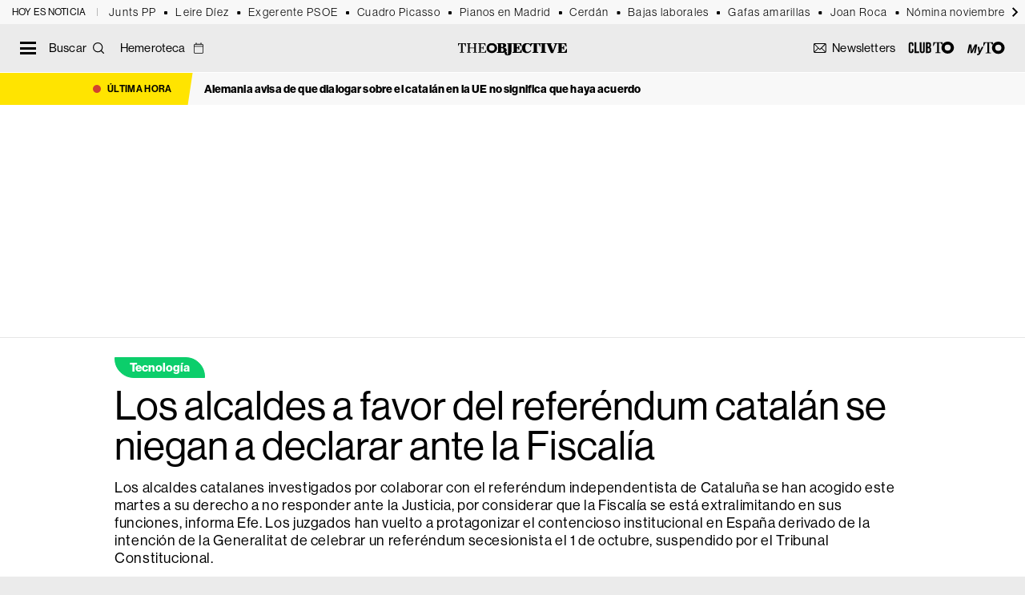

--- FILE ---
content_type: text/html; charset=UTF-8
request_url: https://theobjective.com/tecnologia/2017-09-19/los-alcaldes-a-favor-del-referendum-catalan-se-niegan-a-declarar-ante-la-fiscalia/
body_size: 23400
content:
<!DOCTYPE html>
<html lang="es" class="tno-noticia-view tno-single-view">
<head>
	<meta charset="UTF-8">
	<meta name="viewport" content="width=device-width, initial-scale=1">
	<link rel="profile" href="https://gmpg.org/xfn/11">
	<link rel="apple-touch-icon" sizes="180x180" href="https://theobjective.com/wp-content/themes/to2022/apple-touch-icon.png">
	<link rel="icon" type="image/png" sizes="32x32" href="https://theobjective.com/wp-content/themes/to2022/favicon-32x32.png">
	<link rel="icon" type="image/png" sizes="16x16" href="https://theobjective.com/wp-content/themes/to2022/favicon-16x16.png">
	<script async id="ebx" src="//applets.ebxcdn.com/ebx.js"></script>
	<meta name="msvalidate.01" content="6EAD2E9D3B6A79323A17E7C2BB4BA740" />

	<meta name='robots' content='index, follow, max-image-preview:large, max-snippet:-1, max-video-preview:-1' />
	<style>img:is([sizes="auto" i], [sizes^="auto," i]) { contain-intrinsic-size: 3000px 1500px }</style>
	
<!-- Google Tag Manager for WordPress by gtm4wp.com -->
<script data-cfasync="false" data-pagespeed-no-defer>
	var gtm4wp_datalayer_name = "dataLayer";
	var dataLayer = dataLayer || [];
</script>
<!-- End Google Tag Manager for WordPress by gtm4wp.com -->
	<!-- This site is optimized with the Yoast SEO Premium plugin v25.9 (Yoast SEO v25.9) - https://yoast.com/wordpress/plugins/seo/ -->
	<title>Los alcaldes a favor del referéndum catalán se niegan a declarar ante la Fiscalía</title>
	<meta name="description" content="Los alcaldes catalanes investigados por colaborar con el referéndum independentista de Cataluña se han acogido este martes a su derecho a no responder ante la Justicia, por considerar que la Fiscalía se está extralimitando en sus funciones, informa Efe. Los juzgados han vuelto a protagonizar el contencioso institucional en España derivado de la intención de la Generalitat de celebrar un referéndum secesionista el 1 de octubre, suspendido por el Tribunal Constitucional." />
	<link rel="canonical" href="https://theobjective.com/tecnologia/2017-09-19/los-alcaldes-a-favor-del-referendum-catalan-se-niegan-a-declarar-ante-la-fiscalia/" />
	<meta property="og:locale" content="es_ES" />
	<meta property="og:type" content="article" />
	<meta property="og:title" content="Los alcaldes a favor del referéndum catalán se niegan a declarar ante la Fiscalía" />
	<meta property="og:description" content="Los alcaldes catalanes investigados por colaborar con el referéndum independentista de Cataluña se han acogido este martes a su derecho a no responder ante la Justicia, por considerar que la Fiscalía se está extralimitando en sus funciones, informa Efe. Los juzgados han vuelto a protagonizar el contencioso institucional en España derivado de la intención de la Generalitat de celebrar un referéndum secesionista el 1 de octubre, suspendido por el Tribunal Constitucional." />
	<meta property="og:url" content="https://theobjective.com/tecnologia/2017-09-19/los-alcaldes-a-favor-del-referendum-catalan-se-niegan-a-declarar-ante-la-fiscalia/" />
	<meta property="og:site_name" content="The Objective" />
	<meta property="article:publisher" content="https://www.facebook.com/theobjective.esp" />
	<meta property="article:published_time" content="2017-09-19T17:35:52+00:00" />
	<meta property="article:modified_time" content="2019-02-28T14:54:20+00:00" />
	<meta property="og:image" content="https://theobjective.com/wp-content/uploads/2017/09/los-alcaldes-a-favor-del-referendum-catalan-se-niegan-a-declarar-ante-la-fiscalia.jpg" />
	<meta property="og:image:width" content="1920" />
	<meta property="og:image:height" content="1080" />
	<meta property="og:image:type" content="image/jpeg" />
	<meta name="author" content="THE OBJECTIVE" />
	<meta name="twitter:card" content="summary_large_image" />
	<meta name="twitter:creator" content="@TheObjective_es" />
	<meta name="twitter:site" content="@TheObjective_es" />
	<!-- / Yoast SEO Premium plugin. -->


<link rel="amphtml" href="https://theobjective.com/tecnologia/2017-09-19/los-alcaldes-a-favor-del-referendum-catalan-se-niegan-a-declarar-ante-la-fiscalia/?amp" /><meta name="generator" content="AMP for WP 1.1.6.1"/><link rel='dns-prefetch' href='//www.google.com' />
<link rel='dns-prefetch' href='//fonts.googleapis.com' />
<link rel="alternate" type="application/rss+xml" title="The Objective &raquo; Feed" href="https://theobjective.com/feed/" />
<script type="text/javascript">
/* <![CDATA[ */
window._wpemojiSettings = {"baseUrl":"https:\/\/s.w.org\/images\/core\/emoji\/15.0.3\/72x72\/","ext":".png","svgUrl":"https:\/\/s.w.org\/images\/core\/emoji\/15.0.3\/svg\/","svgExt":".svg","source":{"concatemoji":"https:\/\/theobjective.com\/wp-includes\/js\/wp-emoji-release.min.js?ver=53d3b82970d736e2cc7491d13e248096"}};
/*! This file is auto-generated */
!function(i,n){var o,s,e;function c(e){try{var t={supportTests:e,timestamp:(new Date).valueOf()};sessionStorage.setItem(o,JSON.stringify(t))}catch(e){}}function p(e,t,n){e.clearRect(0,0,e.canvas.width,e.canvas.height),e.fillText(t,0,0);var t=new Uint32Array(e.getImageData(0,0,e.canvas.width,e.canvas.height).data),r=(e.clearRect(0,0,e.canvas.width,e.canvas.height),e.fillText(n,0,0),new Uint32Array(e.getImageData(0,0,e.canvas.width,e.canvas.height).data));return t.every(function(e,t){return e===r[t]})}function u(e,t,n){switch(t){case"flag":return n(e,"\ud83c\udff3\ufe0f\u200d\u26a7\ufe0f","\ud83c\udff3\ufe0f\u200b\u26a7\ufe0f")?!1:!n(e,"\ud83c\uddfa\ud83c\uddf3","\ud83c\uddfa\u200b\ud83c\uddf3")&&!n(e,"\ud83c\udff4\udb40\udc67\udb40\udc62\udb40\udc65\udb40\udc6e\udb40\udc67\udb40\udc7f","\ud83c\udff4\u200b\udb40\udc67\u200b\udb40\udc62\u200b\udb40\udc65\u200b\udb40\udc6e\u200b\udb40\udc67\u200b\udb40\udc7f");case"emoji":return!n(e,"\ud83d\udc26\u200d\u2b1b","\ud83d\udc26\u200b\u2b1b")}return!1}function f(e,t,n){var r="undefined"!=typeof WorkerGlobalScope&&self instanceof WorkerGlobalScope?new OffscreenCanvas(300,150):i.createElement("canvas"),a=r.getContext("2d",{willReadFrequently:!0}),o=(a.textBaseline="top",a.font="600 32px Arial",{});return e.forEach(function(e){o[e]=t(a,e,n)}),o}function t(e){var t=i.createElement("script");t.src=e,t.defer=!0,i.head.appendChild(t)}"undefined"!=typeof Promise&&(o="wpEmojiSettingsSupports",s=["flag","emoji"],n.supports={everything:!0,everythingExceptFlag:!0},e=new Promise(function(e){i.addEventListener("DOMContentLoaded",e,{once:!0})}),new Promise(function(t){var n=function(){try{var e=JSON.parse(sessionStorage.getItem(o));if("object"==typeof e&&"number"==typeof e.timestamp&&(new Date).valueOf()<e.timestamp+604800&&"object"==typeof e.supportTests)return e.supportTests}catch(e){}return null}();if(!n){if("undefined"!=typeof Worker&&"undefined"!=typeof OffscreenCanvas&&"undefined"!=typeof URL&&URL.createObjectURL&&"undefined"!=typeof Blob)try{var e="postMessage("+f.toString()+"("+[JSON.stringify(s),u.toString(),p.toString()].join(",")+"));",r=new Blob([e],{type:"text/javascript"}),a=new Worker(URL.createObjectURL(r),{name:"wpTestEmojiSupports"});return void(a.onmessage=function(e){c(n=e.data),a.terminate(),t(n)})}catch(e){}c(n=f(s,u,p))}t(n)}).then(function(e){for(var t in e)n.supports[t]=e[t],n.supports.everything=n.supports.everything&&n.supports[t],"flag"!==t&&(n.supports.everythingExceptFlag=n.supports.everythingExceptFlag&&n.supports[t]);n.supports.everythingExceptFlag=n.supports.everythingExceptFlag&&!n.supports.flag,n.DOMReady=!1,n.readyCallback=function(){n.DOMReady=!0}}).then(function(){return e}).then(function(){var e;n.supports.everything||(n.readyCallback(),(e=n.source||{}).concatemoji?t(e.concatemoji):e.wpemoji&&e.twemoji&&(t(e.twemoji),t(e.wpemoji)))}))}((window,document),window._wpemojiSettings);
/* ]]> */
</script>
<style id='wp-emoji-styles-inline-css' type='text/css'>

	img.wp-smiley, img.emoji {
		display: inline !important;
		border: none !important;
		box-shadow: none !important;
		height: 1em !important;
		width: 1em !important;
		margin: 0 0.07em !important;
		vertical-align: -0.1em !important;
		background: none !important;
		padding: 0 !important;
	}
</style>
<link rel='stylesheet' id='wp-block-library-css' href='https://theobjective.com/wp-includes/css/dist/block-library/style.min.css?ver=53d3b82970d736e2cc7491d13e248096' media='all' />
<style id='elasticpress-related-posts-style-inline-css' type='text/css'>
.editor-styles-wrapper .wp-block-elasticpress-related-posts ul,.wp-block-elasticpress-related-posts ul{list-style-type:none;padding:0}.editor-styles-wrapper .wp-block-elasticpress-related-posts ul li a>div{display:inline}

</style>
<style id='classic-theme-styles-inline-css' type='text/css'>
/*! This file is auto-generated */
.wp-block-button__link{color:#fff;background-color:#32373c;border-radius:9999px;box-shadow:none;text-decoration:none;padding:calc(.667em + 2px) calc(1.333em + 2px);font-size:1.125em}.wp-block-file__button{background:#32373c;color:#fff;text-decoration:none}
</style>
<style id='global-styles-inline-css' type='text/css'>
:root{--wp--preset--aspect-ratio--square: 1;--wp--preset--aspect-ratio--4-3: 4/3;--wp--preset--aspect-ratio--3-4: 3/4;--wp--preset--aspect-ratio--3-2: 3/2;--wp--preset--aspect-ratio--2-3: 2/3;--wp--preset--aspect-ratio--16-9: 16/9;--wp--preset--aspect-ratio--9-16: 9/16;--wp--preset--color--black: #000000;--wp--preset--color--cyan-bluish-gray: #abb8c3;--wp--preset--color--white: #ffffff;--wp--preset--color--pale-pink: #f78da7;--wp--preset--color--vivid-red: #cf2e2e;--wp--preset--color--luminous-vivid-orange: #ff6900;--wp--preset--color--luminous-vivid-amber: #fcb900;--wp--preset--color--light-green-cyan: #7bdcb5;--wp--preset--color--vivid-green-cyan: #00d084;--wp--preset--color--pale-cyan-blue: #8ed1fc;--wp--preset--color--vivid-cyan-blue: #0693e3;--wp--preset--color--vivid-purple: #9b51e0;--wp--preset--gradient--vivid-cyan-blue-to-vivid-purple: linear-gradient(135deg,rgba(6,147,227,1) 0%,rgb(155,81,224) 100%);--wp--preset--gradient--light-green-cyan-to-vivid-green-cyan: linear-gradient(135deg,rgb(122,220,180) 0%,rgb(0,208,130) 100%);--wp--preset--gradient--luminous-vivid-amber-to-luminous-vivid-orange: linear-gradient(135deg,rgba(252,185,0,1) 0%,rgba(255,105,0,1) 100%);--wp--preset--gradient--luminous-vivid-orange-to-vivid-red: linear-gradient(135deg,rgba(255,105,0,1) 0%,rgb(207,46,46) 100%);--wp--preset--gradient--very-light-gray-to-cyan-bluish-gray: linear-gradient(135deg,rgb(238,238,238) 0%,rgb(169,184,195) 100%);--wp--preset--gradient--cool-to-warm-spectrum: linear-gradient(135deg,rgb(74,234,220) 0%,rgb(151,120,209) 20%,rgb(207,42,186) 40%,rgb(238,44,130) 60%,rgb(251,105,98) 80%,rgb(254,248,76) 100%);--wp--preset--gradient--blush-light-purple: linear-gradient(135deg,rgb(255,206,236) 0%,rgb(152,150,240) 100%);--wp--preset--gradient--blush-bordeaux: linear-gradient(135deg,rgb(254,205,165) 0%,rgb(254,45,45) 50%,rgb(107,0,62) 100%);--wp--preset--gradient--luminous-dusk: linear-gradient(135deg,rgb(255,203,112) 0%,rgb(199,81,192) 50%,rgb(65,88,208) 100%);--wp--preset--gradient--pale-ocean: linear-gradient(135deg,rgb(255,245,203) 0%,rgb(182,227,212) 50%,rgb(51,167,181) 100%);--wp--preset--gradient--electric-grass: linear-gradient(135deg,rgb(202,248,128) 0%,rgb(113,206,126) 100%);--wp--preset--gradient--midnight: linear-gradient(135deg,rgb(2,3,129) 0%,rgb(40,116,252) 100%);--wp--preset--font-size--small: 13px;--wp--preset--font-size--medium: 20px;--wp--preset--font-size--large: 36px;--wp--preset--font-size--x-large: 42px;--wp--preset--spacing--20: 0.44rem;--wp--preset--spacing--30: 0.67rem;--wp--preset--spacing--40: 1rem;--wp--preset--spacing--50: 1.5rem;--wp--preset--spacing--60: 2.25rem;--wp--preset--spacing--70: 3.38rem;--wp--preset--spacing--80: 5.06rem;--wp--preset--shadow--natural: 6px 6px 9px rgba(0, 0, 0, 0.2);--wp--preset--shadow--deep: 12px 12px 50px rgba(0, 0, 0, 0.4);--wp--preset--shadow--sharp: 6px 6px 0px rgba(0, 0, 0, 0.2);--wp--preset--shadow--outlined: 6px 6px 0px -3px rgba(255, 255, 255, 1), 6px 6px rgba(0, 0, 0, 1);--wp--preset--shadow--crisp: 6px 6px 0px rgba(0, 0, 0, 1);}:where(.is-layout-flex){gap: 0.5em;}:where(.is-layout-grid){gap: 0.5em;}body .is-layout-flex{display: flex;}.is-layout-flex{flex-wrap: wrap;align-items: center;}.is-layout-flex > :is(*, div){margin: 0;}body .is-layout-grid{display: grid;}.is-layout-grid > :is(*, div){margin: 0;}:where(.wp-block-columns.is-layout-flex){gap: 2em;}:where(.wp-block-columns.is-layout-grid){gap: 2em;}:where(.wp-block-post-template.is-layout-flex){gap: 1.25em;}:where(.wp-block-post-template.is-layout-grid){gap: 1.25em;}.has-black-color{color: var(--wp--preset--color--black) !important;}.has-cyan-bluish-gray-color{color: var(--wp--preset--color--cyan-bluish-gray) !important;}.has-white-color{color: var(--wp--preset--color--white) !important;}.has-pale-pink-color{color: var(--wp--preset--color--pale-pink) !important;}.has-vivid-red-color{color: var(--wp--preset--color--vivid-red) !important;}.has-luminous-vivid-orange-color{color: var(--wp--preset--color--luminous-vivid-orange) !important;}.has-luminous-vivid-amber-color{color: var(--wp--preset--color--luminous-vivid-amber) !important;}.has-light-green-cyan-color{color: var(--wp--preset--color--light-green-cyan) !important;}.has-vivid-green-cyan-color{color: var(--wp--preset--color--vivid-green-cyan) !important;}.has-pale-cyan-blue-color{color: var(--wp--preset--color--pale-cyan-blue) !important;}.has-vivid-cyan-blue-color{color: var(--wp--preset--color--vivid-cyan-blue) !important;}.has-vivid-purple-color{color: var(--wp--preset--color--vivid-purple) !important;}.has-black-background-color{background-color: var(--wp--preset--color--black) !important;}.has-cyan-bluish-gray-background-color{background-color: var(--wp--preset--color--cyan-bluish-gray) !important;}.has-white-background-color{background-color: var(--wp--preset--color--white) !important;}.has-pale-pink-background-color{background-color: var(--wp--preset--color--pale-pink) !important;}.has-vivid-red-background-color{background-color: var(--wp--preset--color--vivid-red) !important;}.has-luminous-vivid-orange-background-color{background-color: var(--wp--preset--color--luminous-vivid-orange) !important;}.has-luminous-vivid-amber-background-color{background-color: var(--wp--preset--color--luminous-vivid-amber) !important;}.has-light-green-cyan-background-color{background-color: var(--wp--preset--color--light-green-cyan) !important;}.has-vivid-green-cyan-background-color{background-color: var(--wp--preset--color--vivid-green-cyan) !important;}.has-pale-cyan-blue-background-color{background-color: var(--wp--preset--color--pale-cyan-blue) !important;}.has-vivid-cyan-blue-background-color{background-color: var(--wp--preset--color--vivid-cyan-blue) !important;}.has-vivid-purple-background-color{background-color: var(--wp--preset--color--vivid-purple) !important;}.has-black-border-color{border-color: var(--wp--preset--color--black) !important;}.has-cyan-bluish-gray-border-color{border-color: var(--wp--preset--color--cyan-bluish-gray) !important;}.has-white-border-color{border-color: var(--wp--preset--color--white) !important;}.has-pale-pink-border-color{border-color: var(--wp--preset--color--pale-pink) !important;}.has-vivid-red-border-color{border-color: var(--wp--preset--color--vivid-red) !important;}.has-luminous-vivid-orange-border-color{border-color: var(--wp--preset--color--luminous-vivid-orange) !important;}.has-luminous-vivid-amber-border-color{border-color: var(--wp--preset--color--luminous-vivid-amber) !important;}.has-light-green-cyan-border-color{border-color: var(--wp--preset--color--light-green-cyan) !important;}.has-vivid-green-cyan-border-color{border-color: var(--wp--preset--color--vivid-green-cyan) !important;}.has-pale-cyan-blue-border-color{border-color: var(--wp--preset--color--pale-cyan-blue) !important;}.has-vivid-cyan-blue-border-color{border-color: var(--wp--preset--color--vivid-cyan-blue) !important;}.has-vivid-purple-border-color{border-color: var(--wp--preset--color--vivid-purple) !important;}.has-vivid-cyan-blue-to-vivid-purple-gradient-background{background: var(--wp--preset--gradient--vivid-cyan-blue-to-vivid-purple) !important;}.has-light-green-cyan-to-vivid-green-cyan-gradient-background{background: var(--wp--preset--gradient--light-green-cyan-to-vivid-green-cyan) !important;}.has-luminous-vivid-amber-to-luminous-vivid-orange-gradient-background{background: var(--wp--preset--gradient--luminous-vivid-amber-to-luminous-vivid-orange) !important;}.has-luminous-vivid-orange-to-vivid-red-gradient-background{background: var(--wp--preset--gradient--luminous-vivid-orange-to-vivid-red) !important;}.has-very-light-gray-to-cyan-bluish-gray-gradient-background{background: var(--wp--preset--gradient--very-light-gray-to-cyan-bluish-gray) !important;}.has-cool-to-warm-spectrum-gradient-background{background: var(--wp--preset--gradient--cool-to-warm-spectrum) !important;}.has-blush-light-purple-gradient-background{background: var(--wp--preset--gradient--blush-light-purple) !important;}.has-blush-bordeaux-gradient-background{background: var(--wp--preset--gradient--blush-bordeaux) !important;}.has-luminous-dusk-gradient-background{background: var(--wp--preset--gradient--luminous-dusk) !important;}.has-pale-ocean-gradient-background{background: var(--wp--preset--gradient--pale-ocean) !important;}.has-electric-grass-gradient-background{background: var(--wp--preset--gradient--electric-grass) !important;}.has-midnight-gradient-background{background: var(--wp--preset--gradient--midnight) !important;}.has-small-font-size{font-size: var(--wp--preset--font-size--small) !important;}.has-medium-font-size{font-size: var(--wp--preset--font-size--medium) !important;}.has-large-font-size{font-size: var(--wp--preset--font-size--large) !important;}.has-x-large-font-size{font-size: var(--wp--preset--font-size--x-large) !important;}
:where(.wp-block-post-template.is-layout-flex){gap: 1.25em;}:where(.wp-block-post-template.is-layout-grid){gap: 1.25em;}
:where(.wp-block-columns.is-layout-flex){gap: 2em;}:where(.wp-block-columns.is-layout-grid){gap: 2em;}
:root :where(.wp-block-pullquote){font-size: 1.5em;line-height: 1.6;}
</style>
<style id="tno-google-css" media="all">/* cyrillic-ext */
@font-face {
  font-family: 'Merriweather';
  font-style: italic;
  font-weight: 300;
  font-stretch: 100%;
  font-display: swap;
  src: url(/fonts.gstatic.com/s/merriweather/v33/u-4c0qyriQwlOrhSvowK_l5-eTxCVx0ZbwLvKH2Gk9hLmp0v5yA-xXPqCzLvF-adrHOg7iDTFw.woff2) format('woff2');
  unicode-range: U+0460-052F, U+1C80-1C8A, U+20B4, U+2DE0-2DFF, U+A640-A69F, U+FE2E-FE2F;
}
/* cyrillic */
@font-face {
  font-family: 'Merriweather';
  font-style: italic;
  font-weight: 300;
  font-stretch: 100%;
  font-display: swap;
  src: url(/fonts.gstatic.com/s/merriweather/v33/u-4c0qyriQwlOrhSvowK_l5-eTxCVx0ZbwLvKH2Gk9hLmp0v5yA-xXPqCzLvF--drHOg7iDTFw.woff2) format('woff2');
  unicode-range: U+0301, U+0400-045F, U+0490-0491, U+04B0-04B1, U+2116;
}
/* vietnamese */
@font-face {
  font-family: 'Merriweather';
  font-style: italic;
  font-weight: 300;
  font-stretch: 100%;
  font-display: swap;
  src: url(/fonts.gstatic.com/s/merriweather/v33/u-4c0qyriQwlOrhSvowK_l5-eTxCVx0ZbwLvKH2Gk9hLmp0v5yA-xXPqCzLvF-SdrHOg7iDTFw.woff2) format('woff2');
  unicode-range: U+0102-0103, U+0110-0111, U+0128-0129, U+0168-0169, U+01A0-01A1, U+01AF-01B0, U+0300-0301, U+0303-0304, U+0308-0309, U+0323, U+0329, U+1EA0-1EF9, U+20AB;
}
/* latin-ext */
@font-face {
  font-family: 'Merriweather';
  font-style: italic;
  font-weight: 300;
  font-stretch: 100%;
  font-display: swap;
  src: url(/fonts.gstatic.com/s/merriweather/v33/u-4c0qyriQwlOrhSvowK_l5-eTxCVx0ZbwLvKH2Gk9hLmp0v5yA-xXPqCzLvF-WdrHOg7iDTFw.woff2) format('woff2');
  unicode-range: U+0100-02BA, U+02BD-02C5, U+02C7-02CC, U+02CE-02D7, U+02DD-02FF, U+0304, U+0308, U+0329, U+1D00-1DBF, U+1E00-1E9F, U+1EF2-1EFF, U+2020, U+20A0-20AB, U+20AD-20C0, U+2113, U+2C60-2C7F, U+A720-A7FF;
}
/* latin */
@font-face {
  font-family: 'Merriweather';
  font-style: italic;
  font-weight: 300;
  font-stretch: 100%;
  font-display: swap;
  src: url(/fonts.gstatic.com/s/merriweather/v33/u-4c0qyriQwlOrhSvowK_l5-eTxCVx0ZbwLvKH2Gk9hLmp0v5yA-xXPqCzLvF-udrHOg7iA.woff2) format('woff2');
  unicode-range: U+0000-00FF, U+0131, U+0152-0153, U+02BB-02BC, U+02C6, U+02DA, U+02DC, U+0304, U+0308, U+0329, U+2000-206F, U+20AC, U+2122, U+2191, U+2193, U+2212, U+2215, U+FEFF, U+FFFD;
}
/* cyrillic-ext */
@font-face {
  font-family: 'Merriweather';
  font-style: italic;
  font-weight: 400;
  font-stretch: 100%;
  font-display: swap;
  src: url(/fonts.gstatic.com/s/merriweather/v33/u-4c0qyriQwlOrhSvowK_l5-eTxCVx0ZbwLvKH2Gk9hLmp0v5yA-xXPqCzLvF-adrHOg7iDTFw.woff2) format('woff2');
  unicode-range: U+0460-052F, U+1C80-1C8A, U+20B4, U+2DE0-2DFF, U+A640-A69F, U+FE2E-FE2F;
}
/* cyrillic */
@font-face {
  font-family: 'Merriweather';
  font-style: italic;
  font-weight: 400;
  font-stretch: 100%;
  font-display: swap;
  src: url(/fonts.gstatic.com/s/merriweather/v33/u-4c0qyriQwlOrhSvowK_l5-eTxCVx0ZbwLvKH2Gk9hLmp0v5yA-xXPqCzLvF--drHOg7iDTFw.woff2) format('woff2');
  unicode-range: U+0301, U+0400-045F, U+0490-0491, U+04B0-04B1, U+2116;
}
/* vietnamese */
@font-face {
  font-family: 'Merriweather';
  font-style: italic;
  font-weight: 400;
  font-stretch: 100%;
  font-display: swap;
  src: url(/fonts.gstatic.com/s/merriweather/v33/u-4c0qyriQwlOrhSvowK_l5-eTxCVx0ZbwLvKH2Gk9hLmp0v5yA-xXPqCzLvF-SdrHOg7iDTFw.woff2) format('woff2');
  unicode-range: U+0102-0103, U+0110-0111, U+0128-0129, U+0168-0169, U+01A0-01A1, U+01AF-01B0, U+0300-0301, U+0303-0304, U+0308-0309, U+0323, U+0329, U+1EA0-1EF9, U+20AB;
}
/* latin-ext */
@font-face {
  font-family: 'Merriweather';
  font-style: italic;
  font-weight: 400;
  font-stretch: 100%;
  font-display: swap;
  src: url(/fonts.gstatic.com/s/merriweather/v33/u-4c0qyriQwlOrhSvowK_l5-eTxCVx0ZbwLvKH2Gk9hLmp0v5yA-xXPqCzLvF-WdrHOg7iDTFw.woff2) format('woff2');
  unicode-range: U+0100-02BA, U+02BD-02C5, U+02C7-02CC, U+02CE-02D7, U+02DD-02FF, U+0304, U+0308, U+0329, U+1D00-1DBF, U+1E00-1E9F, U+1EF2-1EFF, U+2020, U+20A0-20AB, U+20AD-20C0, U+2113, U+2C60-2C7F, U+A720-A7FF;
}
/* latin */
@font-face {
  font-family: 'Merriweather';
  font-style: italic;
  font-weight: 400;
  font-stretch: 100%;
  font-display: swap;
  src: url(/fonts.gstatic.com/s/merriweather/v33/u-4c0qyriQwlOrhSvowK_l5-eTxCVx0ZbwLvKH2Gk9hLmp0v5yA-xXPqCzLvF-udrHOg7iA.woff2) format('woff2');
  unicode-range: U+0000-00FF, U+0131, U+0152-0153, U+02BB-02BC, U+02C6, U+02DA, U+02DC, U+0304, U+0308, U+0329, U+2000-206F, U+20AC, U+2122, U+2191, U+2193, U+2212, U+2215, U+FEFF, U+FFFD;
}
/* cyrillic-ext */
@font-face {
  font-family: 'Merriweather';
  font-style: italic;
  font-weight: 700;
  font-stretch: 100%;
  font-display: swap;
  src: url(/fonts.gstatic.com/s/merriweather/v33/u-4c0qyriQwlOrhSvowK_l5-eTxCVx0ZbwLvKH2Gk9hLmp0v5yA-xXPqCzLvF-adrHOg7iDTFw.woff2) format('woff2');
  unicode-range: U+0460-052F, U+1C80-1C8A, U+20B4, U+2DE0-2DFF, U+A640-A69F, U+FE2E-FE2F;
}
/* cyrillic */
@font-face {
  font-family: 'Merriweather';
  font-style: italic;
  font-weight: 700;
  font-stretch: 100%;
  font-display: swap;
  src: url(/fonts.gstatic.com/s/merriweather/v33/u-4c0qyriQwlOrhSvowK_l5-eTxCVx0ZbwLvKH2Gk9hLmp0v5yA-xXPqCzLvF--drHOg7iDTFw.woff2) format('woff2');
  unicode-range: U+0301, U+0400-045F, U+0490-0491, U+04B0-04B1, U+2116;
}
/* vietnamese */
@font-face {
  font-family: 'Merriweather';
  font-style: italic;
  font-weight: 700;
  font-stretch: 100%;
  font-display: swap;
  src: url(/fonts.gstatic.com/s/merriweather/v33/u-4c0qyriQwlOrhSvowK_l5-eTxCVx0ZbwLvKH2Gk9hLmp0v5yA-xXPqCzLvF-SdrHOg7iDTFw.woff2) format('woff2');
  unicode-range: U+0102-0103, U+0110-0111, U+0128-0129, U+0168-0169, U+01A0-01A1, U+01AF-01B0, U+0300-0301, U+0303-0304, U+0308-0309, U+0323, U+0329, U+1EA0-1EF9, U+20AB;
}
/* latin-ext */
@font-face {
  font-family: 'Merriweather';
  font-style: italic;
  font-weight: 700;
  font-stretch: 100%;
  font-display: swap;
  src: url(/fonts.gstatic.com/s/merriweather/v33/u-4c0qyriQwlOrhSvowK_l5-eTxCVx0ZbwLvKH2Gk9hLmp0v5yA-xXPqCzLvF-WdrHOg7iDTFw.woff2) format('woff2');
  unicode-range: U+0100-02BA, U+02BD-02C5, U+02C7-02CC, U+02CE-02D7, U+02DD-02FF, U+0304, U+0308, U+0329, U+1D00-1DBF, U+1E00-1E9F, U+1EF2-1EFF, U+2020, U+20A0-20AB, U+20AD-20C0, U+2113, U+2C60-2C7F, U+A720-A7FF;
}
/* latin */
@font-face {
  font-family: 'Merriweather';
  font-style: italic;
  font-weight: 700;
  font-stretch: 100%;
  font-display: swap;
  src: url(/fonts.gstatic.com/s/merriweather/v33/u-4c0qyriQwlOrhSvowK_l5-eTxCVx0ZbwLvKH2Gk9hLmp0v5yA-xXPqCzLvF-udrHOg7iA.woff2) format('woff2');
  unicode-range: U+0000-00FF, U+0131, U+0152-0153, U+02BB-02BC, U+02C6, U+02DA, U+02DC, U+0304, U+0308, U+0329, U+2000-206F, U+20AC, U+2122, U+2191, U+2193, U+2212, U+2215, U+FEFF, U+FFFD;
}
/* cyrillic-ext */
@font-face {
  font-family: 'Merriweather';
  font-style: normal;
  font-weight: 300;
  font-stretch: 100%;
  font-display: swap;
  src: url(/fonts.gstatic.com/s/merriweather/v33/u-4e0qyriQwlOrhSvowK_l5UcA6zuSYEqOzpPe3HOZJ5eX1WtLaQwmYiSeqnJ-mXq1Gi3iE.woff2) format('woff2');
  unicode-range: U+0460-052F, U+1C80-1C8A, U+20B4, U+2DE0-2DFF, U+A640-A69F, U+FE2E-FE2F;
}
/* cyrillic */
@font-face {
  font-family: 'Merriweather';
  font-style: normal;
  font-weight: 300;
  font-stretch: 100%;
  font-display: swap;
  src: url(/fonts.gstatic.com/s/merriweather/v33/u-4e0qyriQwlOrhSvowK_l5UcA6zuSYEqOzpPe3HOZJ5eX1WtLaQwmYiSequJ-mXq1Gi3iE.woff2) format('woff2');
  unicode-range: U+0301, U+0400-045F, U+0490-0491, U+04B0-04B1, U+2116;
}
/* vietnamese */
@font-face {
  font-family: 'Merriweather';
  font-style: normal;
  font-weight: 300;
  font-stretch: 100%;
  font-display: swap;
  src: url(/fonts.gstatic.com/s/merriweather/v33/u-4e0qyriQwlOrhSvowK_l5UcA6zuSYEqOzpPe3HOZJ5eX1WtLaQwmYiSeqlJ-mXq1Gi3iE.woff2) format('woff2');
  unicode-range: U+0102-0103, U+0110-0111, U+0128-0129, U+0168-0169, U+01A0-01A1, U+01AF-01B0, U+0300-0301, U+0303-0304, U+0308-0309, U+0323, U+0329, U+1EA0-1EF9, U+20AB;
}
/* latin-ext */
@font-face {
  font-family: 'Merriweather';
  font-style: normal;
  font-weight: 300;
  font-stretch: 100%;
  font-display: swap;
  src: url(/fonts.gstatic.com/s/merriweather/v33/u-4e0qyriQwlOrhSvowK_l5UcA6zuSYEqOzpPe3HOZJ5eX1WtLaQwmYiSeqkJ-mXq1Gi3iE.woff2) format('woff2');
  unicode-range: U+0100-02BA, U+02BD-02C5, U+02C7-02CC, U+02CE-02D7, U+02DD-02FF, U+0304, U+0308, U+0329, U+1D00-1DBF, U+1E00-1E9F, U+1EF2-1EFF, U+2020, U+20A0-20AB, U+20AD-20C0, U+2113, U+2C60-2C7F, U+A720-A7FF;
}
/* latin */
@font-face {
  font-family: 'Merriweather';
  font-style: normal;
  font-weight: 300;
  font-stretch: 100%;
  font-display: swap;
  src: url(/fonts.gstatic.com/s/merriweather/v33/u-4e0qyriQwlOrhSvowK_l5UcA6zuSYEqOzpPe3HOZJ5eX1WtLaQwmYiSeqqJ-mXq1Gi.woff2) format('woff2');
  unicode-range: U+0000-00FF, U+0131, U+0152-0153, U+02BB-02BC, U+02C6, U+02DA, U+02DC, U+0304, U+0308, U+0329, U+2000-206F, U+20AC, U+2122, U+2191, U+2193, U+2212, U+2215, U+FEFF, U+FFFD;
}
/* cyrillic-ext */
@font-face {
  font-family: 'Merriweather';
  font-style: normal;
  font-weight: 400;
  font-stretch: 100%;
  font-display: swap;
  src: url(/fonts.gstatic.com/s/merriweather/v33/u-4e0qyriQwlOrhSvowK_l5UcA6zuSYEqOzpPe3HOZJ5eX1WtLaQwmYiSeqnJ-mXq1Gi3iE.woff2) format('woff2');
  unicode-range: U+0460-052F, U+1C80-1C8A, U+20B4, U+2DE0-2DFF, U+A640-A69F, U+FE2E-FE2F;
}
/* cyrillic */
@font-face {
  font-family: 'Merriweather';
  font-style: normal;
  font-weight: 400;
  font-stretch: 100%;
  font-display: swap;
  src: url(/fonts.gstatic.com/s/merriweather/v33/u-4e0qyriQwlOrhSvowK_l5UcA6zuSYEqOzpPe3HOZJ5eX1WtLaQwmYiSequJ-mXq1Gi3iE.woff2) format('woff2');
  unicode-range: U+0301, U+0400-045F, U+0490-0491, U+04B0-04B1, U+2116;
}
/* vietnamese */
@font-face {
  font-family: 'Merriweather';
  font-style: normal;
  font-weight: 400;
  font-stretch: 100%;
  font-display: swap;
  src: url(/fonts.gstatic.com/s/merriweather/v33/u-4e0qyriQwlOrhSvowK_l5UcA6zuSYEqOzpPe3HOZJ5eX1WtLaQwmYiSeqlJ-mXq1Gi3iE.woff2) format('woff2');
  unicode-range: U+0102-0103, U+0110-0111, U+0128-0129, U+0168-0169, U+01A0-01A1, U+01AF-01B0, U+0300-0301, U+0303-0304, U+0308-0309, U+0323, U+0329, U+1EA0-1EF9, U+20AB;
}
/* latin-ext */
@font-face {
  font-family: 'Merriweather';
  font-style: normal;
  font-weight: 400;
  font-stretch: 100%;
  font-display: swap;
  src: url(/fonts.gstatic.com/s/merriweather/v33/u-4e0qyriQwlOrhSvowK_l5UcA6zuSYEqOzpPe3HOZJ5eX1WtLaQwmYiSeqkJ-mXq1Gi3iE.woff2) format('woff2');
  unicode-range: U+0100-02BA, U+02BD-02C5, U+02C7-02CC, U+02CE-02D7, U+02DD-02FF, U+0304, U+0308, U+0329, U+1D00-1DBF, U+1E00-1E9F, U+1EF2-1EFF, U+2020, U+20A0-20AB, U+20AD-20C0, U+2113, U+2C60-2C7F, U+A720-A7FF;
}
/* latin */
@font-face {
  font-family: 'Merriweather';
  font-style: normal;
  font-weight: 400;
  font-stretch: 100%;
  font-display: swap;
  src: url(/fonts.gstatic.com/s/merriweather/v33/u-4e0qyriQwlOrhSvowK_l5UcA6zuSYEqOzpPe3HOZJ5eX1WtLaQwmYiSeqqJ-mXq1Gi.woff2) format('woff2');
  unicode-range: U+0000-00FF, U+0131, U+0152-0153, U+02BB-02BC, U+02C6, U+02DA, U+02DC, U+0304, U+0308, U+0329, U+2000-206F, U+20AC, U+2122, U+2191, U+2193, U+2212, U+2215, U+FEFF, U+FFFD;
}
/* cyrillic-ext */
@font-face {
  font-family: 'Merriweather';
  font-style: normal;
  font-weight: 700;
  font-stretch: 100%;
  font-display: swap;
  src: url(/fonts.gstatic.com/s/merriweather/v33/u-4e0qyriQwlOrhSvowK_l5UcA6zuSYEqOzpPe3HOZJ5eX1WtLaQwmYiSeqnJ-mXq1Gi3iE.woff2) format('woff2');
  unicode-range: U+0460-052F, U+1C80-1C8A, U+20B4, U+2DE0-2DFF, U+A640-A69F, U+FE2E-FE2F;
}
/* cyrillic */
@font-face {
  font-family: 'Merriweather';
  font-style: normal;
  font-weight: 700;
  font-stretch: 100%;
  font-display: swap;
  src: url(/fonts.gstatic.com/s/merriweather/v33/u-4e0qyriQwlOrhSvowK_l5UcA6zuSYEqOzpPe3HOZJ5eX1WtLaQwmYiSequJ-mXq1Gi3iE.woff2) format('woff2');
  unicode-range: U+0301, U+0400-045F, U+0490-0491, U+04B0-04B1, U+2116;
}
/* vietnamese */
@font-face {
  font-family: 'Merriweather';
  font-style: normal;
  font-weight: 700;
  font-stretch: 100%;
  font-display: swap;
  src: url(/fonts.gstatic.com/s/merriweather/v33/u-4e0qyriQwlOrhSvowK_l5UcA6zuSYEqOzpPe3HOZJ5eX1WtLaQwmYiSeqlJ-mXq1Gi3iE.woff2) format('woff2');
  unicode-range: U+0102-0103, U+0110-0111, U+0128-0129, U+0168-0169, U+01A0-01A1, U+01AF-01B0, U+0300-0301, U+0303-0304, U+0308-0309, U+0323, U+0329, U+1EA0-1EF9, U+20AB;
}
/* latin-ext */
@font-face {
  font-family: 'Merriweather';
  font-style: normal;
  font-weight: 700;
  font-stretch: 100%;
  font-display: swap;
  src: url(/fonts.gstatic.com/s/merriweather/v33/u-4e0qyriQwlOrhSvowK_l5UcA6zuSYEqOzpPe3HOZJ5eX1WtLaQwmYiSeqkJ-mXq1Gi3iE.woff2) format('woff2');
  unicode-range: U+0100-02BA, U+02BD-02C5, U+02C7-02CC, U+02CE-02D7, U+02DD-02FF, U+0304, U+0308, U+0329, U+1D00-1DBF, U+1E00-1E9F, U+1EF2-1EFF, U+2020, U+20A0-20AB, U+20AD-20C0, U+2113, U+2C60-2C7F, U+A720-A7FF;
}
/* latin */
@font-face {
  font-family: 'Merriweather';
  font-style: normal;
  font-weight: 700;
  font-stretch: 100%;
  font-display: swap;
  src: url(/fonts.gstatic.com/s/merriweather/v33/u-4e0qyriQwlOrhSvowK_l5UcA6zuSYEqOzpPe3HOZJ5eX1WtLaQwmYiSeqqJ-mXq1Gi.woff2) format('woff2');
  unicode-range: U+0000-00FF, U+0131, U+0152-0153, U+02BB-02BC, U+02C6, U+02DA, U+02DC, U+0304, U+0308, U+0329, U+2000-206F, U+20AC, U+2122, U+2191, U+2193, U+2212, U+2215, U+FEFF, U+FFFD;
}
</style>
<link rel='stylesheet' id='flickity-css' href='https://theobjective.com/wp-content/themes/to2022/assets/plugins/flickity/flickity.css?ver=2.3.0' media='all' />
<link rel='stylesheet' id='tno-style-css' href='https://theobjective.com/wp-content/themes/to2022/assets/styles/base-1760295775790.min.css?ver=1761005539' media='all' />
<link rel='stylesheet' id='tno-general-single-css' href='https://theobjective.com/wp-content/themes/to2022/assets/styles/general-single-1760295775790.min.css?ver=1761005539' media='all' />
<link rel='stylesheet' id='elasticpress-facets-css' href='https://theobjective.com/wp-content/plugins/elasticpress/dist/css/facets-styles.css?ver=5797fb4036fc4007a87a' media='all' />
        <meta property="fb:pages" content="152984254897718" />
    <script src="https://theobjective.com/wp-includes/js/jquery/jquery.min.js?ver=3.7.1" id="jquery-core-js"></script>
<style type="text/css"> .tippy-box[data-theme~="wprm"] { background-color: #333333; color: #FFFFFF; } .tippy-box[data-theme~="wprm"][data-placement^="top"] > .tippy-arrow::before { border-top-color: #333333; } .tippy-box[data-theme~="wprm"][data-placement^="bottom"] > .tippy-arrow::before { border-bottom-color: #333333; } .tippy-box[data-theme~="wprm"][data-placement^="left"] > .tippy-arrow::before { border-left-color: #333333; } .tippy-box[data-theme~="wprm"][data-placement^="right"] > .tippy-arrow::before { border-right-color: #333333; } .tippy-box[data-theme~="wprm"] a { color: #FFFFFF; } .wprm-comment-rating svg { width: 18px !important; height: 18px !important; } img.wprm-comment-rating { width: 90px !important; height: 18px !important; } body { --comment-rating-star-color: #343434; } body { --wprm-popup-font-size: 16px; } body { --wprm-popup-background: #ffffff; } body { --wprm-popup-title: #000000; } body { --wprm-popup-content: #444444; } body { --wprm-popup-button-background: #444444; } body { --wprm-popup-button-text: #ffffff; }</style><style type="text/css">.wprm-glossary-term {color: #5A822B;text-decoration: underline;cursor: help;}</style><style type="text/css">.wprm-recipe-template-snippet-basic-buttons {
    font-family: inherit; /* wprm_font_family type=font */
    font-size: 0.9em; /* wprm_font_size type=font_size */
    text-align: center; /* wprm_text_align type=align */
    margin-top: 0px; /* wprm_margin_top type=size */
    margin-bottom: 10px; /* wprm_margin_bottom type=size */
}
.wprm-recipe-template-snippet-basic-buttons a  {
    margin: 5px; /* wprm_margin_button type=size */
    margin: 5px; /* wprm_margin_button type=size */
}

.wprm-recipe-template-snippet-basic-buttons a:first-child {
    margin-left: 0;
}
.wprm-recipe-template-snippet-basic-buttons a:last-child {
    margin-right: 0;
}.wprm-recipe-template-chic {
    margin: 20px auto;
    background-color: #fafafa; /* wprm_background type=color */
    font-family: -apple-system, BlinkMacSystemFont, "Segoe UI", Roboto, Oxygen-Sans, Ubuntu, Cantarell, "Helvetica Neue", sans-serif; /* wprm_main_font_family type=font */
    font-size: 0.9em; /* wprm_main_font_size type=font_size */
    line-height: 1.5em; /* wprm_main_line_height type=font_size */
    color: #333333; /* wprm_main_text type=color */
    max-width: 650px; /* wprm_max_width type=size */
}
.wprm-recipe-template-chic a {
    color: #3498db; /* wprm_link type=color */
}
.wprm-recipe-template-chic p, .wprm-recipe-template-chic li {
    font-family: -apple-system, BlinkMacSystemFont, "Segoe UI", Roboto, Oxygen-Sans, Ubuntu, Cantarell, "Helvetica Neue", sans-serif; /* wprm_main_font_family type=font */
    font-size: 1em !important;
    line-height: 1.5em !important; /* wprm_main_line_height type=font_size */
}
.wprm-recipe-template-chic li {
    margin: 0 0 0 32px !important;
    padding: 0 !important;
}
.rtl .wprm-recipe-template-chic li {
    margin: 0 32px 0 0 !important;
}
.wprm-recipe-template-chic ol, .wprm-recipe-template-chic ul {
    margin: 0 !important;
    padding: 0 !important;
}
.wprm-recipe-template-chic br {
    display: none;
}
.wprm-recipe-template-chic .wprm-recipe-name,
.wprm-recipe-template-chic .wprm-recipe-header {
    font-family: -apple-system, BlinkMacSystemFont, "Segoe UI", Roboto, Oxygen-Sans, Ubuntu, Cantarell, "Helvetica Neue", sans-serif; /* wprm_header_font_family type=font */
    color: #000000; /* wprm_header_text type=color */
    line-height: 1.3em; /* wprm_header_line_height type=font_size */
}
.wprm-recipe-template-chic .wprm-recipe-header * {
    font-family: -apple-system, BlinkMacSystemFont, "Segoe UI", Roboto, Oxygen-Sans, Ubuntu, Cantarell, "Helvetica Neue", sans-serif; /* wprm_main_font_family type=font */
}
.wprm-recipe-template-chic h1,
.wprm-recipe-template-chic h2,
.wprm-recipe-template-chic h3,
.wprm-recipe-template-chic h4,
.wprm-recipe-template-chic h5,
.wprm-recipe-template-chic h6 {
    font-family: -apple-system, BlinkMacSystemFont, "Segoe UI", Roboto, Oxygen-Sans, Ubuntu, Cantarell, "Helvetica Neue", sans-serif; /* wprm_header_font_family type=font */
    color: #212121; /* wprm_header_text type=color */
    line-height: 1.3em; /* wprm_header_line_height type=font_size */
    margin: 0 !important;
    padding: 0 !important;
}
.wprm-recipe-template-chic .wprm-recipe-header {
    margin-top: 1.2em !important;
}
.wprm-recipe-template-chic h1 {
    font-size: 2em; /* wprm_h1_size type=font_size */
}
.wprm-recipe-template-chic h2 {
    font-size: 1.8em; /* wprm_h2_size type=font_size */
}
.wprm-recipe-template-chic h3 {
    font-size: 1.2em; /* wprm_h3_size type=font_size */
}
.wprm-recipe-template-chic h4 {
    font-size: 1em; /* wprm_h4_size type=font_size */
}
.wprm-recipe-template-chic h5 {
    font-size: 1em; /* wprm_h5_size type=font_size */
}
.wprm-recipe-template-chic h6 {
    font-size: 1em; /* wprm_h6_size type=font_size */
}.wprm-recipe-template-chic {
    font-size: 1em; /* wprm_main_font_size type=font_size */
	border-style: solid; /* wprm_border_style type=border */
	border-width: 1px; /* wprm_border_width type=size */
	border-color: #E0E0E0; /* wprm_border type=color */
    padding: 10px;
    background-color: #ffffff; /* wprm_background type=color */
    max-width: 950px; /* wprm_max_width type=size */
}
.wprm-recipe-template-chic a {
    color: #5A822B; /* wprm_link type=color */
}
.wprm-recipe-template-chic .wprm-recipe-name {
    line-height: 1.3em;
    font-weight: bold;
}
.wprm-recipe-template-chic .wprm-template-chic-buttons {
	clear: both;
    font-size: 0.9em;
    text-align: center;
}
.wprm-recipe-template-chic .wprm-template-chic-buttons .wprm-recipe-icon {
    margin-right: 5px;
}
.wprm-recipe-template-chic .wprm-recipe-header {
	margin-bottom: 0.5em !important;
}
.wprm-recipe-template-chic .wprm-nutrition-label-container {
	font-size: 0.9em;
}
.wprm-recipe-template-chic .wprm-call-to-action {
	border-radius: 3px;
}.wprm-recipe-template-compact-howto {
    margin: 20px auto;
    background-color: #fafafa; /* wprm_background type=color */
    font-family: -apple-system, BlinkMacSystemFont, "Segoe UI", Roboto, Oxygen-Sans, Ubuntu, Cantarell, "Helvetica Neue", sans-serif; /* wprm_main_font_family type=font */
    font-size: 0.9em; /* wprm_main_font_size type=font_size */
    line-height: 1.5em; /* wprm_main_line_height type=font_size */
    color: #333333; /* wprm_main_text type=color */
    max-width: 650px; /* wprm_max_width type=size */
}
.wprm-recipe-template-compact-howto a {
    color: #3498db; /* wprm_link type=color */
}
.wprm-recipe-template-compact-howto p, .wprm-recipe-template-compact-howto li {
    font-family: -apple-system, BlinkMacSystemFont, "Segoe UI", Roboto, Oxygen-Sans, Ubuntu, Cantarell, "Helvetica Neue", sans-serif; /* wprm_main_font_family type=font */
    font-size: 1em !important;
    line-height: 1.5em !important; /* wprm_main_line_height type=font_size */
}
.wprm-recipe-template-compact-howto li {
    margin: 0 0 0 32px !important;
    padding: 0 !important;
}
.rtl .wprm-recipe-template-compact-howto li {
    margin: 0 32px 0 0 !important;
}
.wprm-recipe-template-compact-howto ol, .wprm-recipe-template-compact-howto ul {
    margin: 0 !important;
    padding: 0 !important;
}
.wprm-recipe-template-compact-howto br {
    display: none;
}
.wprm-recipe-template-compact-howto .wprm-recipe-name,
.wprm-recipe-template-compact-howto .wprm-recipe-header {
    font-family: -apple-system, BlinkMacSystemFont, "Segoe UI", Roboto, Oxygen-Sans, Ubuntu, Cantarell, "Helvetica Neue", sans-serif; /* wprm_header_font_family type=font */
    color: #000000; /* wprm_header_text type=color */
    line-height: 1.3em; /* wprm_header_line_height type=font_size */
}
.wprm-recipe-template-compact-howto .wprm-recipe-header * {
    font-family: -apple-system, BlinkMacSystemFont, "Segoe UI", Roboto, Oxygen-Sans, Ubuntu, Cantarell, "Helvetica Neue", sans-serif; /* wprm_main_font_family type=font */
}
.wprm-recipe-template-compact-howto h1,
.wprm-recipe-template-compact-howto h2,
.wprm-recipe-template-compact-howto h3,
.wprm-recipe-template-compact-howto h4,
.wprm-recipe-template-compact-howto h5,
.wprm-recipe-template-compact-howto h6 {
    font-family: -apple-system, BlinkMacSystemFont, "Segoe UI", Roboto, Oxygen-Sans, Ubuntu, Cantarell, "Helvetica Neue", sans-serif; /* wprm_header_font_family type=font */
    color: #212121; /* wprm_header_text type=color */
    line-height: 1.3em; /* wprm_header_line_height type=font_size */
    margin: 0 !important;
    padding: 0 !important;
}
.wprm-recipe-template-compact-howto .wprm-recipe-header {
    margin-top: 1.2em !important;
}
.wprm-recipe-template-compact-howto h1 {
    font-size: 2em; /* wprm_h1_size type=font_size */
}
.wprm-recipe-template-compact-howto h2 {
    font-size: 1.8em; /* wprm_h2_size type=font_size */
}
.wprm-recipe-template-compact-howto h3 {
    font-size: 1.2em; /* wprm_h3_size type=font_size */
}
.wprm-recipe-template-compact-howto h4 {
    font-size: 1em; /* wprm_h4_size type=font_size */
}
.wprm-recipe-template-compact-howto h5 {
    font-size: 1em; /* wprm_h5_size type=font_size */
}
.wprm-recipe-template-compact-howto h6 {
    font-size: 1em; /* wprm_h6_size type=font_size */
}.wprm-recipe-template-compact-howto {
	border-style: solid; /* wprm_border_style type=border */
	border-width: 1px; /* wprm_border_width type=size */
	border-color: #777777; /* wprm_border type=color */
	border-radius: 0px; /* wprm_border_radius type=size */
	padding: 10px;
}.wprm-recipe-template-meadow {
    margin: 20px auto;
    background-color: #ffffff; /* wprm_background type=color */
    font-family: "Inter", sans-serif; /* wprm_main_font_family type=font */
    font-size: 16px; /* wprm_main_font_size type=font_size */
    line-height: 1.5em; /* wprm_main_line_height type=font_size */
    color: #000000; /* wprm_main_text type=color */
    max-width: 1600px; /* wprm_max_width type=size */

    --meadow-accent-color: #747B2D; /* wprm_accent_color type=color */
    --meadow-main-background-color: #F3F4EC; /* wprm_main_background_color type=color */

    border: 0;
    border-top: 1px solid var(--meadow-accent-color);

    --meadow-list-border-color: #DEB538; /* wprm_list_border_color type=color */
}
.wprm-recipe-template-meadow a {
    color: #000000; /* wprm_link type=color */
}
.wprm-recipe-template-meadow p, .wprm-recipe-template-meadow li {
    font-family: "Inter", sans-serif; /* wprm_main_font_family type=font */
    font-size: 1em;
    line-height: 1.5em; /* wprm_main_line_height type=font_size */
}
.wprm-recipe-template-meadow li {
    margin: 0 0 0 32px;
    padding: 0;
}
.rtl .wprm-recipe-template-meadow li {
    margin: 0 32px 0 0;
}
.wprm-recipe-template-meadow ol, .wprm-recipe-template-meadow ul {
    margin: 0;
    padding: 0;
}
.wprm-recipe-template-meadow br {
    display: none;
}
.wprm-recipe-template-meadow .wprm-recipe-name,
.wprm-recipe-template-meadow .wprm-recipe-header {
    font-family: "Gloock", serif; /* wprm_header_font_family type=font */
    color: #1e1e1e; /* wprm_header_text type=color */
    line-height: 1.3em; /* wprm_header_line_height type=font_size */
}
.wprm-recipe-template-meadow .wprm-recipe-header * {
    font-family: "Inter", sans-serif; /* wprm_main_font_family type=font */
}
.wprm-recipe-template-meadow h1,
.wprm-recipe-template-meadow h2,
.wprm-recipe-template-meadow h3,
.wprm-recipe-template-meadow h4,
.wprm-recipe-template-meadow h5,
.wprm-recipe-template-meadow h6 {
    font-family: "Gloock", serif; /* wprm_header_font_family type=font */
    color: #1e1e1e; /* wprm_header_text type=color */
    line-height: 1.3em; /* wprm_header_line_height type=font_size */
    margin: 0;
    padding: 0;
}
.wprm-recipe-template-meadow .wprm-recipe-header {
    margin-top: 1.2em;
}
.wprm-recipe-template-meadow h1 {
    font-size: 2.2em; /* wprm_h1_size type=font_size */
}
.wprm-recipe-template-meadow h2 {
    font-size: 2.2em; /* wprm_h2_size type=font_size */
}
.wprm-recipe-template-meadow h3 {
    font-size: 1.8em; /* wprm_h3_size type=font_size */
}
.wprm-recipe-template-meadow h4 {
    font-size: 1em; /* wprm_h4_size type=font_size */
}
.wprm-recipe-template-meadow h5 {
    font-size: 1em; /* wprm_h5_size type=font_size */
}
.wprm-recipe-template-meadow h6 {
    font-size: 1em; /* wprm_h6_size type=font_size */
}
.wprm-recipe-template-meadow .meadow-header-meta {
    max-width: 800px;
    margin: 0 auto;
}</style>
<!-- Google Tag Manager for WordPress by gtm4wp.com -->
<!-- GTM Container placement set to automatic -->
<script data-cfasync="false" data-pagespeed-no-defer>
	var dataLayer_content = {"visitorLoginState":"logged-out","visitorType":"visitor-logged-out","pageTitle":"Los alcaldes a favor del referéndum catalán se niegan a declarar ante la Fiscalía","pagePostType":"post","pagePostType2":"single-post","pageCategory":["tecnologia"],"pageAttributes":["1-de-octubre","derecho","fiscalia","referendum","secesionismo","separatismo"],"pagePostAuthor":"THE OBJECTIVE","pagePostDate":"19 septiembre, 2017","pagePostDateYear":2017,"pagePostDateMonth":9,"pagePostDateDay":19,"pagePostDateDayName":"martes","pagePostDateHour":19,"pagePostDateMinute":35,"pagePostDateIso":"2017-09-19T19:35:52+02:00","pagePostDateUnix":1505849752};
	dataLayer.push( dataLayer_content );
</script>
<script data-cfasync="false" data-pagespeed-no-defer>
(function(w,d,s,l,i){w[l]=w[l]||[];w[l].push({'gtm.start':
new Date().getTime(),event:'gtm.js'});var f=d.getElementsByTagName(s)[0],
j=d.createElement(s),dl=l!='dataLayer'?'&l='+l:'';j.async=true;j.src=
'//www.googletagmanager.com/gtm.js?id='+i+dl;f.parentNode.insertBefore(j,f);
})(window,document,'script','dataLayer','GTM-TPR6MJV');
</script>
<!-- End Google Tag Manager for WordPress by gtm4wp.com -->			<link rel="preload" href="https://use.typekit.net/pjd6xve.css" as="style" onload="this.onload=null;this.rel='stylesheet'">
			<noscript><link rel="stylesheet" href="https://use.typekit.net/pjd6xve.css"></noscript>
			        <script type="text/javascript">
            if (!window.didomiConfig) {
                window.didomiConfig = {};
            }
            if (!window.didomiConfig.notice) {
                window.didomiConfig.notice = {};
            }
            if (!window.didomiConfig.app) {
                window.didomiConfig.app = {};
            }

            window.didomiConfig.app.deniedConsentDuration = 2592000; // 30 days in seconds
            window.didomiConfig.notice.enable = false;
        </script>
        <script type="text/javascript">window.gdprAppliesGlobally=true;(function(){function n(e){if(!window.frames[e]){if(document.body&&document.body.firstChild){var t=document.body;var r=document.createElement("iframe");r.style.display="none";r.name=e;r.title=e;t.insertBefore(r,t.firstChild)}else{setTimeout(function(){n(e)},5)}}}function e(r,i,o,c,s){function e(e,t,r,n){if(typeof r!=="function"){return}if(!window[i]){window[i]=[]}var a=false;if(s){a=s(e,n,r)}if(!a){window[i].push({command:e,version:t,callback:r,parameter:n})}}e.stub=true;e.stubVersion=2;function t(n){if(!window[r]||window[r].stub!==true){return}if(!n.data){return}var a=typeof n.data==="string";var e;try{e=a?JSON.parse(n.data):n.data}catch(t){return}if(e[o]){var i=e[o];window[r](i.command,i.version,function(e,t){var r={};r[c]={returnValue:e,success:t,callId:i.callId};n.source.postMessage(a?JSON.stringify(r):r,"*")},i.parameter)}}if(typeof window[r]!=="function"){window[r]=e;if(window.addEventListener){window.addEventListener("message",t,false)}else{window.attachEvent("onmessage",t)}}}e("__tcfapi","__tcfapiBuffer","__tcfapiCall","__tcfapiReturn");n("__tcfapiLocator");(function(e){var t=document.createElement("link");t.rel="preconnect";t.as="script";var r=document.createElement("link");r.rel="dns-prefetch";r.as="script";var n=document.createElement("link");n.rel="preload";n.as="script";var a=document.createElement("script");a.id="spcloader";a.type="text/javascript";a["async"]=true;a.charset="utf-8";var i="https://sdk.privacy-center.org/"+e+"/loader.js?target="+document.location.hostname;t.href="https://sdk.privacy-center.org/";r.href="https://sdk.privacy-center.org/";n.href=i;a.src=i;var o=document.getElementsByTagName("script")[0];o.parentNode.insertBefore(t,o);o.parentNode.insertBefore(r,o);o.parentNode.insertBefore(n,o);o.parentNode.insertBefore(a,o)})("ce314ce3-1950-4f8a-b539-903be931114a")})();</script>
            <!-- SENSIC tag starts -->
        <script type="text/javascript">
            var gfkS2sConf = {
                media:    "TheobjectiveWeb",
                url:      "//es-config.sensic.net/s2s-web.js",
                type:     "WEB",
            };
            (function (w, d, c, s, id, v) {
                if (d.getElementById(id)) {
                    return;
                }

                w.gfkS2sConf = c;
                w[id] = {};
                w[id].agents = [];
                var api = ["playStreamLive", "playStreamOnDemand", "stop", "skip", "screen", "volume", "impression"];
                w.gfks = (function () {
                    function f(sA, e, cb) {
                        return function () {
                            sA.p = cb();
                            sA.queue.push({f: e, a: arguments});
                        };
                    }
                    function s(c, pId, cb) {
                        var sA = {queue: [], config: c, cb: cb, pId: pId};
                        for (var i = 0; i < api.length; i++) {
                            var e = api[i];
                            sA[e] = f(sA, e, cb);
                        }
                        return sA;
                    }
                    return s;
                }());
                w[id].getAgent = function (cb, pId) {
                    var a = {
                        a: new w.gfks(c, pId || "", cb || function () {
                            return 0;
                        })
                    };
                    function g(a, e) {
                        return function () {
                            return a.a[e].apply(a.a, arguments);
                        }
                    }
                    for (var i = 0; i < api.length; i++) {
                        var e = api[i];
                        a[e] = g(a, e);
                    }
                    w[id].agents.push(a);
                    return a;
                };

                var lJS = function (eId, url) {
                    var tag = d.createElement(s);
                    var el = d.getElementsByTagName(s)[0];
                    tag.id = eId;
                    tag.async = true;
                    tag.type = 'text/javascript';
                    tag.src = url;
                    el.parentNode.insertBefore(tag, el);
                };

                if (c.hasOwnProperty(v)) {lJS(id + v, c[v]);}
                lJS(id, c.url);
            })(window, document, gfkS2sConf, 'script', 'gfkS2s', 'visUrl');
        </script>
        <!-- SENSIC tag ends -->
            <script type="text/javascript">
     		function detectWebView() {
                var userAgent = navigator.userAgent || navigator.vendor || window.opera;
                var mrfTech = 0;

                if (/iPhone/i.test(userAgent) && !/Safari/i.test(userAgent) && !/CriOS/i.test(userAgent)) {
                    mrfTech = 3;
                }
                // Detectar Android webview
                else if (/Android/i.test(userAgent) && /wv/i.test(userAgent)) {
                    mrfTech = 4;
                }

                return mrfTech;
            }

            function e(e){var t=!(arguments.length>1&&void 0!==arguments[1])||arguments[1],c=document.createElement("script");c.src=e,t?c.type="module":(c.async=!0,c.type="text/javascript",c.setAttribute("nomodule",""));var n=document.getElementsByTagName("script")[0];n.parentNode.insertBefore(c,n)}function t(t,c,n){var a,o,r;null!==(a=t.marfeel)&&void 0!==a||(t.marfeel={}),null!==(o=(r=t.marfeel).cmd)&&void 0!==o||(r.cmd=[]),t.marfeel.config=n,t.marfeel.config.accountId=c;var i="https://sdk.mrf.io/statics";e("".concat(i,"/marfeel-sdk.js?id=").concat(c),!0),e("".concat(i,"/marfeel-sdk.es5.js?id=").concat(c),!1)}!function(e,c){var n=arguments.length>2&&void 0!==arguments[2]?arguments[2]:{};t(e,c,n)}(window,3100,{
				pageType: detectWebView()
			});
        </script>
        <script type="module" src="https://marfeelexperimentsexperienceengine.mrf.io/experimentsexperience/render?siteId=3100&url=https://theobjective.com/&experimentType=HeadlineAB&lang=es&version=esnext" async></script>
        <script type="application/javascript" src="https://marfeelexperimentsexperienceengine.mrf.io/experimentsexperience/render?siteId=3100&url=https://theobjective.com/&experimentType=HeadlineAB&lang=es&version=legacy" nomodule="" async></script>


    <meta property="mrf:authors" content="THE OBJECTIVE" /><meta property="mrf:sections" content="Tecnología" />        <script async="" type="text/javascript" src="https://securepubads.g.doubleclick.net/tag/js/gpt.js"></script>
        <script>
            var optidigitalQueue = optidigitalQueue || {};
            optidigitalQueue.cmd = optidigitalQueue.cmd || [];
        </script>
        <script type='text/javascript' id='optidigital-ad-init' async data-config='{"adUnit": "/470376764/od.theobjective.com/technologia", "pageTargeting": {"single":"post","categoria":"Tecnolog\u00eda"}}'
            src='//scripts.opti-digital.com/tags/?site=theobjective'></script>
                    <script async src="https://t.seedtag.com/t/1031-3162-01.js"></script>
        <script>(function(html){html.className = html.className.replace(/\bno-js\b/,'js')})(document.documentElement);</script>

<!-- Schema & Structured Data For WP v1.50 - -->
<script type="application/ld+json" class="saswp-schema-markup-output">
[{"@context":"https:\/\/schema.org\/","@type":"NewsArticle","@id":"https:\/\/theobjective.com\/tecnologia\/2017-09-19\/los-alcaldes-a-favor-del-referendum-catalan-se-niegan-a-declarar-ante-la-fiscalia\/#newsarticle","url":"https:\/\/theobjective.com\/tecnologia\/2017-09-19\/los-alcaldes-a-favor-del-referendum-catalan-se-niegan-a-declarar-ante-la-fiscalia\/","headline":"Los alcaldes a favor del refer\u00e9ndum catal\u00e1n se niegan a declarar ante la Fiscal\u00eda","mainEntityOfPage":"https:\/\/theobjective.com\/tecnologia\/2017-09-19\/los-alcaldes-a-favor-del-referendum-catalan-se-niegan-a-declarar-ante-la-fiscalia\/","datePublished":"2017-09-19T19:35:52+02:00","dateModified":"2019-02-28T15:54:20+01:00","description":"Los alcaldes\u00a0catalanes investigados por colaborar con el refer\u00e9ndum independentista de Catalu\u00f1a se han acogido este martes a su derecho a no responder ante la Justicia, por considerar que la Fiscal\u00eda se est\u00e1 extralimitando en sus funciones, informa Efe. Los juzgados han vuelto a protagonizar el contencioso institucional en Espa\u00f1a derivado de la intenci\u00f3n de la Generalitat de celebrar un refer\u00e9ndum secesionista el 1 de octubre, suspendido por el Tribunal Constitucional.","articleSection":"Tecnolog\u00eda","articleBody":"Los alcaldes\u00a0catalanes investigados por colaborar con el refer\u00e9ndum independentista de Catalu\u00f1a se han acogido este martes a su derecho a no responder ante la Justicia, por considerar que la Fiscal\u00eda se est\u00e1 extralimitando en sus funciones, informa Efe. Los juzgados han vuelto a protagonizar el contencioso institucional en Espa\u00f1a derivado de la intenci\u00f3n de la Generalitat de celebrar un refer\u00e9ndum secesionista el 1 de octubre, que ha sido\u00a0suspendido por el Tribunal Constitucional.    La decisi\u00f3n de 712 de los cerca de un millar de\u00a0alcaldes\u00a0con que cuenta Catalu\u00f1a de ceder espacios municipales para albergar la consulta de octubre llev\u00f3 a la Fiscal\u00eda a citarlos por desobedecer la orden del Constitucional de no colaborar. Los primeros regidores en comparecer han acogido ahora al derecho constitucional a negarse a prestar declaraci\u00f3n y a la salida explicaron a la prensa que la fiscal\u00eda se est\u00e1 extralimitando al imputarles y que la causa del refer\u00e9ndum est\u00e1 judicializada.    Mientras tanto los agentes de la Guardia Civil siguen trabajando para impedir la consulta convocada para el 1 de octubre, y este martes se han incautado de documentaci\u00f3n relacionada con el censo del refer\u00e9ndum independentista durante el registro de una empresa de mensajer\u00eda de la periferia de Tarrasa. A diferencia de lo intervenido en otros registros, en este caso se trata de material directamente relacionado con el censo del refer\u00e9ndum y no simplemente propaganda.    La Agencia Espa\u00f1ola de Protecci\u00f3n de Datos abri\u00f3 el lunes una investigaci\u00f3n para averiguar si se ha producido un acceso il\u00edcito a bases de datos estatales para la creaci\u00f3n del censo electoral catal\u00e1n con vistas a la eventual consulta. La elaboraci\u00f3n del censo para todo tipo de elecciones que se celebran en Espa\u00f1a es una competencia de la Oficina del Censo Electoral, un organismo estatal, y el proceso para elaborar el listado para unos comicios no se inicia hasta que la convocatoria no se publica en el Bolet\u00edn Oficial del Estado, lo que no ha ocurrido con el refer\u00e9ndum catal\u00e1n, suspendido por el Constitucional. Asimismo, el propio presidente del Gobierno, Mariano Rajoy, pidi\u00f3 hace unos d\u00edas a los ciudadanos catalanes citados para una mesa ante la consulta del 1 de octubre que no acudan a esa llamada.","keywords":["1 de octubre (1-O)"," Derecho"," Fiscal\u00eda"," Refer\u00e9ndum"," secesionismo"," Separatismo"," "],"name":"Los alcaldes a favor del refer\u00e9ndum catal\u00e1n se niegan a declarar ante la Fiscal\u00eda","thumbnailUrl":"https:\/\/theobjective.com\/wp-content\/uploads\/2017\/09\/los-alcaldes-a-favor-del-referendum-catalan-se-niegan-a-declarar-ante-la-fiscalia-150x150.jpg","wordCount":"359","timeRequired":"PT1M35S","mainEntity":{"@type":"WebPage","@id":"https:\/\/theobjective.com\/tecnologia\/2017-09-19\/los-alcaldes-a-favor-del-referendum-catalan-se-niegan-a-declarar-ante-la-fiscalia\/"},"author":{"@type":"Person","name":"THE OBJECTIVE","url":"https:\/\/theobjective.com\/autor\/the-objective\/","sameAs":["TheObjective_es"],"image":{"@type":"ImageObject","url":"https:\/\/theobjective.com\/wp-content\/uploads\/letter-avatar\/ec1d0ea51e6cfb70c5f78d09371dc627.jpg","height":96,"width":96}},"editor":{"@type":"Person","name":"THE OBJECTIVE","url":"https:\/\/theobjective.com\/autor\/the-objective\/","sameAs":["TheObjective_es"],"image":{"@type":"ImageObject","url":"https:\/\/theobjective.com\/wp-content\/uploads\/letter-avatar\/ec1d0ea51e6cfb70c5f78d09371dc627.jpg","height":96,"width":96}},"publisher":{"@type":"Organization","name":"The Objective","url":"https:\/\/theobjective.com\/","logo":{"@type":"ImageObject","url":"https:\/\/theobjective.com\/wp-content\/uploads\/2025\/07\/The-Objetive-logo.webp","width":600,"height":60}},"image":[{"@type":"ImageObject","@id":"https:\/\/theobjective.com\/tecnologia\/2017-09-19\/los-alcaldes-a-favor-del-referendum-catalan-se-niegan-a-declarar-ante-la-fiscalia\/#primaryimage","url":"https:\/\/theobjective.com\/wp-content\/uploads\/2017\/09\/los-alcaldes-a-favor-del-referendum-catalan-se-niegan-a-declarar-ante-la-fiscalia.jpg","width":"1920","height":"1080","caption":"Los alcaldes a favor del refer\u00e9ndum catal\u00e1n se niegan a declarar ante la fiscal\u00eda"}]}]
</script>

      <meta name="onesignal" content="wordpress-plugin"/>
            <script>

      window.OneSignalDeferred = window.OneSignalDeferred || [];

      OneSignalDeferred.push(function(OneSignal) {
        var oneSignal_options = {};
        window._oneSignalInitOptions = oneSignal_options;

        oneSignal_options['serviceWorkerParam'] = { scope: '/' };
oneSignal_options['serviceWorkerPath'] = 'OneSignalSDKWorker.js.php';

        OneSignal.Notifications.setDefaultUrl("https://theobjective.com");

        oneSignal_options['wordpress'] = true;
oneSignal_options['appId'] = 'c1011ebd-295e-441c-b48b-c2e6ee2ddf14';
oneSignal_options['allowLocalhostAsSecureOrigin'] = true;
oneSignal_options['welcomeNotification'] = { };
oneSignal_options['welcomeNotification']['title'] = "Muchas gracias por suscribirte a The Objective";
oneSignal_options['welcomeNotification']['message'] = "Periodismo &#039;ethos&#039; en abierto";
oneSignal_options['path'] = "https://theobjective.com/wp-content/plugins/onesignal-free-web-push-notifications/sdk_files/";
oneSignal_options['safari_web_id'] = "web.onesignal.auto.5f2b561a-4bc4-4806-b010-c7853696b689";
oneSignal_options['promptOptions'] = { };
oneSignal_options['promptOptions']['actionMessage'] = "Nos gustaría enviarte nuestras notificaciones. Puedes cancelarlas en cualquier momento.";
oneSignal_options['promptOptions']['exampleNotificationTitleDesktop'] = "Este es un ejemplo de nuestras notificaciones";
oneSignal_options['promptOptions']['exampleNotificationMessageDesktop'] = "Las notificaciones aparecerán en tu escritorio";
oneSignal_options['promptOptions']['exampleNotificationTitleMobile'] = "Esta es una nueva noticia en The Objective";
oneSignal_options['promptOptions']['exampleNotificationMessageMobile'] = "Lee la noticia aquí";
oneSignal_options['promptOptions']['exampleNotificationCaption'] = "Esta es una nueva noticia en The Objective";
oneSignal_options['promptOptions']['acceptButtonText'] = "Permitir";
oneSignal_options['promptOptions']['cancelButtonText'] = "No, gracias";
oneSignal_options['promptOptions']['siteName'] = "https://theobjective.com/";
oneSignal_options['promptOptions']['autoAcceptTitle'] = "Haz click en Permitir";
oneSignal_options['notifyButton'] = { };
oneSignal_options['notifyButton']['enable'] = true;
oneSignal_options['notifyButton']['position'] = 'bottom-right';
oneSignal_options['notifyButton']['theme'] = 'inverse';
oneSignal_options['notifyButton']['size'] = 'small';
oneSignal_options['notifyButton']['showCredit'] = false;
oneSignal_options['notifyButton']['text'] = {};
oneSignal_options['notifyButton']['text']['tip.state.unsubscribed'] = 'Suscríbete a nuestras notificaciones';
oneSignal_options['notifyButton']['text']['tip.state.subscribed'] = 'Estás suscrito a nuestras notificaciones';
oneSignal_options['notifyButton']['text']['tip.state.blocked'] = 'Has bloqueado nuestras notificaciones';
oneSignal_options['notifyButton']['text']['message.action.subscribed'] = '¡Gracias por suscribirte!';
oneSignal_options['notifyButton']['text']['message.action.resubscribed'] = '¡Gracias por volver a suscribirte!';
oneSignal_options['notifyButton']['text']['message.action.unsubscribed'] = 'Ya no recibirás más notificaciones';
oneSignal_options['notifyButton']['text']['dialog.main.title'] = 'Administrar notificaciones de The Objective';
oneSignal_options['notifyButton']['text']['dialog.main.button.subscribe'] = 'Suscríbete';
oneSignal_options['notifyButton']['text']['dialog.main.button.unsubscribe'] = 'Cancelar notificaciones';
oneSignal_options['notifyButton']['text']['dialog.blocked.title'] = 'Desbloquea las notificaciones';
oneSignal_options['notifyButton']['text']['dialog.blocked.message'] = 'Sigue estas instrucciones para habilitar las notificaciones';
oneSignal_options['notifyButton']['colors'] = {};
oneSignal_options['notifyButton']['colors']['circle.background'] = '#FFE400';
oneSignal_options['notifyButton']['colors']['circle.foreground'] = 'black';
oneSignal_options['notifyButton']['colors']['badge.background'] = '#FFE400';
oneSignal_options['notifyButton']['colors']['badge.foreground'] = 'black';
oneSignal_options['notifyButton']['colors']['badge.bordercolor'] = 'black';
oneSignal_options['notifyButton']['colors']['pulse.color'] = 'white';
oneSignal_options['notifyButton']['colors']['dialog.button.background'] = '#FFE400';
oneSignal_options['notifyButton']['colors']['dialog.button.background.hovering'] = 'black';
oneSignal_options['notifyButton']['colors']['dialog.button.background.active'] = 'black';
oneSignal_options['notifyButton']['colors']['dialog.button.foreground'] = 'white';
oneSignal_options['notifyButton']['offset'] = {};
              OneSignal.init(window._oneSignalInitOptions);
              OneSignal.Slidedown.promptPush()      });

      function documentInitOneSignal() {
        var oneSignal_elements = document.getElementsByClassName("OneSignal-prompt");

        var oneSignalLinkClickHandler = function(event) { OneSignal.Notifications.requestPermission(); event.preventDefault(); };        for(var i = 0; i < oneSignal_elements.length; i++)
          oneSignal_elements[i].addEventListener('click', oneSignalLinkClickHandler, false);
      }

      if (document.readyState === 'complete') {
           documentInitOneSignal();
      }
      else {
           window.addEventListener("load", function(event){
               documentInitOneSignal();
          });
      }
    </script>
</head>
<body class="tno-noticia-view tno-single-view">
	
<!-- GTM Container placement set to automatic -->
<!-- Google Tag Manager (noscript) -->
				<noscript><iframe src="https://www.googletagmanager.com/ns.html?id=GTM-TPR6MJV" height="0" width="0" style="display:none;visibility:hidden" aria-hidden="true"></iframe></noscript>
<!-- End Google Tag Manager (noscript) -->		<header class="tno-header tno-header--has-bar">
		<div id="tno-search-bar" class="tno-header__search" aria-hidden="true">
    <div class="tno-header__search__form">
    <form role="search" class="tno-form tno-search-form" action="https://theobjective.com/" method="get">
        <span class="screen-reader-text">Escribe aquí lo que buscas</span>
        <input class="tno-search-form__input" type="search" name="s" value="" placeholder="Escribe aquí lo que buscas" />
        <button class="tno-search-form__submit" type="submit">
            Buscar        </button>
    </form>
</div></div><div class="tno-header__topbar">
    <div class="tno-header__topbar__wrapper">
        <div class="tno-header__topbar__left">
            <button class="tno-backbutton">
	Volver</button>                        <button aria-label="Abrir barra de búsqueda" class="tno-searchtoggler" aria-controls="tno-search-bar" aria-expanded="false">
    Buscar</button>        </div>
        
                <div class="tno-brand tno-brand--theobjective">
                    <a href="https://theobjective.com">
                        <span>The Objective</span>
                    </a>
                </div>
                    <ul class="tno-header__links tno-header__links--icons">
            <li class="tno-header__links__item">
            <a href="https://theobjective.com/newsletters">Newsletters</a>        </li>
                <li class="tno-header__links__item tno-header__links__item--club">
            <a href="https://theobjective.com/hazte-socio-club-to/">Club TO</a>        </li>
        <li class="tno-header__links__item">
        <a class="tno-user-signin" href="https://theobjective.com/myto/" aria-label="MyTO">MyTO</a>    </li>
</ul>    </div>
</div><div class="tno-header__mainbar">
    <div class="tno-header__mainbar__top">
        <div class="tno-today-ticker"><div class="tno-today-ticker__container"><span class="tno-today-ticker__title">Hoy <span>es noticia</span></span><div class="tno-today-ticker__tags">
            <div class="tno-today-ticker__tags__slider"><a href="https://theobjective.com/espana/politica/2025-10-25/junts-pp-sanchez-via-discreta/" class="carousel-cell" aria-label="Junts PP">Junts PP</a><a href="https://theobjective.com/espana/tribunales/2025-10-25/leire-marlaska-koldo-medalla-guardia-civil/" class="carousel-cell" aria-label="Leire Díez">Leire Díez</a><a href="https://theobjective.com/opinion/2025-10-25/video-juzgado-aparicion-el-pais/" class="carousel-cell" aria-label="Exgerente PSOE">Exgerente PSOE</a><a href="https://theobjective.com/espana/2025-10-24/policia-recupera-cuadro-picasso/" class="carousel-cell" aria-label="Cuadro Picasso">Cuadro Picasso</a><a href="https://theobjective.com/espana/madrid/2025-10-24/centro-madrid-pianos-hora-tocarlos-hoy/" class="carousel-cell" aria-label="Pianos en Madrid ">Pianos en Madrid </a><a href="https://theobjective.com/espana/2025-10-24/cerdan-trabajar-electricista-salir-carcel/" class="carousel-cell" aria-label="Cerdán ">Cerdán </a><a href="https://theobjective.com/economia/2025-10-24/bajas-laborales-salud-mental-baten-record/" class="carousel-cell" aria-label="Bajas laborales ">Bajas laborales </a><a href="https://theobjective.com/lifestyle/2025-10-24/clinica-laser-vision-aclara-cristales-amarillos-respaldo-cientifico/" class="carousel-cell" aria-label="Gafas amarillas">Gafas amarillas</a><a href="https://theobjective.com/gastronomia/2025-10-24/menu-preferido-joan-roca-barrio-gerona-gourmet/" class="carousel-cell" aria-label="Joan Roca ">Joan Roca </a><a href="https://theobjective.com/economia/2025-10-24/motivo-mes-cobraras-uno-dos-dias-antes/" class="carousel-cell" aria-label="Nómina noviembre">Nómina noviembre</a><a href="https://theobjective.com/sociedad/2025-10-24/burgos-rotonda-holandesa-circular-bici/" class="carousel-cell" aria-label="Rotonda holandesa">Rotonda holandesa</a></div><button class="tno-today-ticker__tags__button">Más</button></div>
        </div></div>        <div class="tno-header__mainbar__top__wrapper">
            <div class="tno-header__mainbar__left">
                <button class="tno-menutoggler" aria-label="Menú principal" aria-controls="tno-side-menu" aria-expanded="false">
	<div></div>
</button>                                <button aria-label="Abrir barra de búsqueda" class="tno-searchtoggler" aria-controls="tno-search-bar" aria-expanded="false">
    Buscar</button>                <a href="https://theobjective.com/hemeroteca/" class="tno-archive-view tno-header__mainbar__link-hemeroteca">Hemeroteca</a>            </div>
            
                <div class="tno-brand tno-brand--theobjective">
                    <a href="https://theobjective.com">
                        <span>The Objective</span>
                    </a>
                </div>
                        <ul class="tno-header__links">
            <li class="tno-header__links__item">
            <a href="https://theobjective.com/newsletters">Newsletters</a>        </li>
                <li class="tno-header__links__item tno-header__links__item--club">
            <a href="https://theobjective.com/hazte-socio-club-to/">Club TO</a>        </li>
        <li class="tno-header__links__item">
        <a class="tno-user-signin" href="https://theobjective.com/myto/" aria-label="MyTO">MyTO</a>    </li>
</ul>        </div>
    </div>
    <div class="tno-blocks-ultima-hora">
    <div class="tno-blocks-ultima-hora__wrapper">
        <div class="tno-blocks-ultima-hora__label tno-blocks-ultima-hora__label--bullet" style="--bullet-color: #cc2936">
            <span class="tno-blocks-ultima-hora__label__heading">ÚLTIMA HORA</span>
        </div>
        <div class="tno-blocks-ultima-hora__title">
            <span class="tno-blocks-ultima-hora__title__main">
                                    <a href="https://theobjective.com/espana/2025-10-25/alemania-bruselas-catalan/"><strong>Alemania avisa de que dialogar sobre el catalán en la UE no significa que haya acuerdo</strong>
</a>
                            </span>
        </div>
    </div>
</div></div>
<div id="tno-side-menu" class="tno-header__sidebar" aria-hidden="true">
    <div class="tno-header__sidebar__overlay" aria-controls="tno-side-menu" aria-expanded="false"></div>
    <div class="tno-header__sidebar__container">
        <div class="tno-header__sidebar__menu">
            <button class="tno-menutoggler" aria-label="Menú principal" aria-controls="tno-side-menu" aria-expanded="false">
	<div></div>
</button>
                <div class="tno-brand tno-brand--theobjective">
                    <a href="https://theobjective.com">
                        <span>The Objective</span>
                    </a>
                </div>
            <div class="tno-social"><a href="https://twitter.com/TheObjective_es" class="tno-social__link tno-social__link--x" title="X" target="_blank" rel="nofollow">X</a><a href="https://www.instagram.com/theobjective_Es/" class="tno-social__link tno-social__link--instagram" title="Instagram" target="_blank" rel="nofollow">Instagram</a><a href="https://www.whatsapp.com/channel/0029Va8aIWu8F2p623W1v22g" class="tno-social__link tno-social__link--whatsapp" title="WhatsApp" target="_blank" rel="nofollow">Whatsapp</a><a href="https://www.facebook.com/theobjective.esp" class="tno-social__link tno-social__link--facebook" title="Facebook" target="_blank" rel="nofollow">Facebook</a><a href="https://es.linkedin.com/company/the-objective-media" class="tno-social__link tno-social__link--linkedin" title="LinkedIn" target="_blank" rel="nofollow">Linkedin</a><a href="https://www.youtube.com/c/TheObjective_es" class="tno-social__link tno-social__link--youtube" title="Youtube" target="_blank" rel="nofollow">Youtube</a><a href="https://www.tiktok.com/@theobjective" class="tno-social__link tno-social__link--tiktok" title="TikTok" target="_blank" rel="nofollow">Tiktok</a><a href="https://t.me/elliberal" class="tno-social__link tno-social__link--telegram" title="Telegram" target="_blank" rel="nofollow">Telegram</a><a href="https://bsky.app/profile/theobjective-es.bsky.social" class="tno-social__link tno-social__link--bluesky" title="Bluesky" target="_blank" rel="nofollow">Bluesky</a><a href="https://www.threads.net/@theobjective_es" class="tno-social__link tno-social__link--threads" title="Threads" target="_blank" rel="nofollow">Threads</a></div><div class="tno-header__sidebar__menu__container"><ul class="tno-header__sidebar__menu__top"><li><a href="/">Portada</a></li><li><div class="item-wrapper"><a href="https://theobjective.com/espana/">España</a><button class="open-submenu" aria-label="Ver más">Ver más</button></div><ul class="sub-menu"><li><a href="https://theobjective.com/espana/politica/">Política</a></li><li><a href="https://theobjective.com/espana/tribunales/">Tribunales</a></li><li><a href="https://theobjective.com/espana/castilla-y-leon/">Castilla y León</a></li><li><a href="https://theobjective.com/espana/andalucia/">Andalucía</a></li><li><a href="https://theobjective.com/espana/comunidad-valenciana/">Comunidad Valenciana</a></li><li><a href="https://theobjective.com/espana/madrid/">Madrid</a></li><li><a href="https://theobjective.com/espana/cataluna/">Cataluña</a></li><li><a href="https://theobjective.com/espana/pais-vasco/">País Vasco</a></li></ul></li><li><div class="item-wrapper"><a href="https://theobjective.com/economia/">Economía</a><button class="open-submenu" aria-label="Ver más">Ver más</button></div><ul class="sub-menu"><li><a href="https://theobjective.com/economia/macroeconomia/">Macroeconomía</a></li><li><a href="https://theobjective.com/economia/empleo/">Empleo</a></li><li><a href="https://theobjective.com/economia/energia/">Energía</a></li><li><a href="https://theobjective.com/economia/banca/">Banca</a></li><li><a href="https://theobjective.com/economia/telecomunicaciones/">Telecomunicaciones</a></li><li><a href="https://theobjective.com/economia/distribucion/">Distribución</a></li><li><a href="https://theobjective.com/economia/transporte/">Transporte</a></li><li><a href="https://theobjective.com/economia/consumo/">Consumo</a></li></ul></li><li><a href="/elsubjetivo/">Opinión</a></li><li><div class="item-wrapper"><a href="https://theobjective.com/cultura/">Cultura</a><button class="open-submenu" aria-label="Ver más">Ver más</button></div><ul class="sub-menu"><li><a href="https://theobjective.com/cultura/literatura/">Literatura</a></li><li><a href="https://theobjective.com/cultura/cine/">Cine</a></li><li><a href="https://theobjective.com/cultura/series/">Series</a></li><li><a href="https://theobjective.com/cultura/musica/">Música</a></li><li><a href="https://theobjective.com/cultura/teatro/">Teatro</a></li><li><a href="https://theobjective.com/cultura/arte/">Arte</a></li></ul></li><li><div class="item-wrapper"><a href="https://theobjective.com/sociedad/">Sociedad</a><button class="open-submenu" aria-label="Ver más">Ver más</button></div><ul class="sub-menu"><li><a href="https://theobjective.com/sociedad/ciencia/">Ciencia</a></li><li><a href="https://theobjective.com/sociedad/medioambiente/">Medio Ambiente</a></li><li><a href="https://theobjective.com/etiqueta/educacion/">Educación</a></li><li><a href="https://theobjective.com/sociedad/suceso/">Sucesos</a></li></ul></li><li><div class="item-wrapper"><a href="https://theobjective.com/sanidad/">Sanidad</a><button class="open-submenu" aria-label="Ver más">Ver más</button></div><ul class="sub-menu"><li><a href="https://theobjective.com/etiqueta/farmaceuticas/">Farmacéuticas</a></li><li><a href="https://theobjective.com/etiqueta/salud/">Salud</a></li></ul></li><li><div class="item-wrapper"><a href="https://theobjective.com/lifestyle/">Lifestyle</a><button class="open-submenu" aria-label="Ver más">Ver más</button></div><ul class="sub-menu"><li><a href="https://theobjective.com/lifestyle/moda/">Moda</a></li><li><a href="https://theobjective.com/lifestyle/belleza/">Belleza</a></li><li><a href="https://theobjective.com/lifestyle/nutricion/">Nutrición</a></li><li><a href="https://theobjective.com/lifestyle/fitness/">Fitness</a></li><li><a href="https://theobjective.com/lifestyle/viajes/">Viajes</a></li><li><a href="https://theobjective.com/lifestyle/sexualidad/">Sexualidad</a></li></ul></li><li><div class="item-wrapper"><a href="https://theobjective.com/gastronomia/">Gastronomía</a><button class="open-submenu" aria-label="Ver más">Ver más</button></div><ul class="sub-menu"><li><a href="https://theobjective.com/etiqueta/recetas/">Recetas de cocina</a></li><li><a href="https://theobjective.com/etiqueta/vinos/">Vinos</a></li><li><a href="https://theobjective.com/etiqueta/restaurantes/">Restaurantes</a></li></ul></li><li><div class="item-wrapper"><a href="https://theobjective.com/gente/">Gente</a><button class="open-submenu" aria-label="Ver más">Ver más</button></div><ul class="sub-menu"><li><a href="https://theobjective.com/etiqueta/casa-real-espanola/">Casa Real Española</a></li></ul></li><li><div class="item-wrapper"><a href="https://theobjective.com/internacional/">Internacional</a><button class="open-submenu" aria-label="Ver más">Ver más</button></div><ul class="sub-menu"><li><a href="https://theobjective.com/etiqueta/conflicto-israel-palestina/">Conflicto Israel-Palestina</a></li><li><a href="https://theobjective.com/etiqueta/guerra-ucrania-rusia/">Guerra Ucrania - Rusia</a></li></ul></li><li><div class="item-wrapper"><a href="https://theobjective.com/deportes/">Deportes</a><button class="open-submenu" aria-label="Ver más">Ver más</button></div><ul class="sub-menu"><li><a href="https://theobjective.com/deportes/futbol/">Fútbol</a></li><li><a href="https://theobjective.com/deportes/formula-1/">Fórmula 1</a></li></ul></li><li><div class="item-wrapper"><a href="/podcasts/">Podcasts</a><button class="open-submenu" aria-label="Ver más">Ver más</button></div><ul class="sub-menu"><li><a href="https://theobjective.com/podcasts/al-tanto/">Al tanto</a></li><li><a href="https://theobjective.com/podcasts/el-purgatorio/">El Purgatorio</a></li><li><a href="https://theobjective.com/podcasts/el-liberal/">El liberal</a></li><li><a href="https://theobjective.com/podcasts/contrapuntos-the-objective/">Contrapuntos</a></li><li><a href="https://theobjective.com/podcasts/fuera-de-microfono/">Fuera de micrófono</a></li><li><a href="https://theobjective.com/podcasts/bambalina/">Bambalina</a></li><li><a href="https://theobjective.com/podcasts/conversaciones-con-cebrian/">Conversaciones con Cebrián</a></li><li><a href="https://theobjective.com/podcasts/ilustres-olvidados/">Ilustres olvidados</a></li><li><a href="https://theobjective.com/podcasts/historia-canalla/">Historia canalla</a></li><li><a href="https://theobjective.com/podcasts/the-positive/">The Positive</a></li><li><a href="https://theobjective.com/podcasts/liberalas/">Liberalas</a></li><li><a href="https://theobjective.com/podcasts/el-gris-importa/">El Gris Importa</a></li></ul></li><li><div class="item-wrapper"><a href="https://theobjective.com/motor/">Motor</a><button class="open-submenu" aria-label="Ver más">Ver más</button></div><ul class="sub-menu"><li><a href="https://theobjective.com/etiqueta/coches/">Coches</a></li><li><a href="https://theobjective.com/etiqueta/dgt/">DGT</a></li></ul></li><li><div class="item-wrapper"><a href="https://theobjective.com/the-positive/">The Positive</a><button class="open-submenu" aria-label="Ver más">Ver más</button></div><ul class="sub-menu"><li><a href="https://theobjective.com/the-positive/awards/">Awards</a></li></ul></li><li><div class="item-wrapper"><a href="https://theobjective.com/tecnologia/">Tecnología</a><button class="open-submenu" aria-label="Ver más">Ver más</button></div><ul class="sub-menu"><li><a href="https://theobjective.com/tecnologia/videojuegos/">Videojuegos</a></li></ul></li><li><div class="item-wrapper"><a href="https://theobjective.com/medios/">Medios</a><button class="open-submenu" aria-label="Ver más">Ver más</button></div><ul class="sub-menu"><li><a href="https://theobjective.com/medios/television/">Televisión</a></li><li><a href="https://theobjective.com/medios/radio/">Radio</a></li></ul></li><li><div class="item-wrapper"><a href="https://theobjective.com/loterias/">Loterías y sorteos</a><button class="open-submenu" aria-label="Ver más">Ver más</button></div><ul class="sub-menu"><li><a href="https://theobjective.com/loterias/once/">Sorteo ONCE</a></li><li><a href="https://theobjective.com/loterias/euromillones/">Euromillones</a></li></ul></li><li><a href="https://theobjective.com/ultimas-noticias/">Últimas noticias</a></li><li><a href="https://theobjective.com/videos/">Vídeos</a></li><li><a href="https://theobjective.com/galerias/">Galerías</a></li><li><a href="https://theobjective.com/productos-recomendados/">Productos recomendados</a></li></ul></div><div class="tno-header__sidebar__menu__static"><a href="https://theobjective.com/quienes-somos/" class="about">Quiénes somos</a><a href="https://theobjective.com/hemeroteca/" class="hemeroteca tno-archive-view">Hemeroteca</a><a href="https://theobjective.com/app/" class="app">Nuestra app</a><a href="https://theobjective.com/myto/" class="tno-user-signin">MyTO</a></div>        </div>
    </div>
</div>	</header>
	<main class="tno-content">
		                <div class="tno-takeover tno-takeover--left">
                    	<div class="tno-banner">
		<div class="tno-banner__container ">
			<div class="tno-banner__ad" data-position="sky_izq">
				<!-- sky_izq --><div style='display:none;' class="sky_izq"></div>
				<!--  --><div style='display:none;' class=""></div>
			</div>
					</div>
	</div>
                </div>
                <div class="tno-takeover tno-takeover--right">
                    	<div class="tno-banner">
		<div class="tno-banner__container ">
			<div class="tno-banner__ad" data-position="Sky_der">
				<!-- Sky_der --><div style='display:none;' class="Sky_der"></div>
				<!--  --><div style='display:none;' class=""></div>
			</div>
					</div>
	</div>
                </div>
            		            <img class="tno-brand-print" src="https://theobjective.com/wp-content/themes/to2022/assets/img/logo_theobjective@2x.png" alt="The Objective" />
        <section class="tno-single tno-general-single tno-general-single--type-article tno-general-single--standard tno-general-single--post">

			<div class="tno-section__parallax">
				<div class="tno-banner">
		<div class="tno-banner__container tno-banner__container--billboard">
			<div class="tno-banner__ad" data-position="Billboard_1">
				<!-- Billboard_1 --><div style='display:none;' class="Billboard_1"></div>
				<!-- Mobile_Top --><div style='display:none;' class="Mobile_Top"></div>
			</div>
					</div>
	</div>
		</div>
		
    <div class="tno-section__container tno-general-single__container">
        <div class="tno-general-single__wrapper">
            <article class="tno-general-single__article">
                <header class="tno-general-single__article__header">
                    <div class="tno-general-single__article__header__wrapper">
                        <div class="tno-general-single__article__header__category" style="--category-color: #0cce6b;">
                        <a href="https://theobjective.com/tecnologia/">
                            <span>Tecnología</span>
                        </a>
                    </div>                        <h1 class="tno-general-single__article__header__title">
                            Los alcaldes a favor del referéndum catalán se niegan a declarar ante la Fiscalía                        </h1>
                                                    <p class="tno-general-single__article__header__excerpt">Los alcaldes catalanes investigados por colaborar con el referéndum independentista de Cataluña se han acogido este martes a su derecho a no responder ante la Justicia, por considerar que la Fiscalía se está extralimitando en sus funciones, informa Efe. Los juzgados han vuelto a protagonizar el contencioso institucional en España derivado de la intención de la Generalitat de celebrar un referéndum secesionista el 1 de octubre, suspendido por el Tribunal Constitucional.
</p>
                                                <div class="tno-general-single__article__header__top">
                            <figure class="tno-post-image"><div class="tno-post-image__wrapper tno-post-image__wrapper--article"><img width="1200" height="675" src="https://theobjective.com/wp-content/uploads/2017/09/los-alcaldes-a-favor-del-referendum-catalan-se-niegan-a-declarar-ante-la-fiscalia-1200x675.jpg" class="attachment-tno_discover size-tno_discover" alt="Los alcaldes a favor del referéndum catalán se niegan a declarar ante la Fiscalía" decoding="async" fetchpriority="high" srcset="https://theobjective.com/wp-content/uploads/2017/09/los-alcaldes-a-favor-del-referendum-catalan-se-niegan-a-declarar-ante-la-fiscalia-1200x675.jpg 1200w, https://theobjective.com/wp-content/uploads/2017/09/los-alcaldes-a-favor-del-referendum-catalan-se-niegan-a-declarar-ante-la-fiscalia-300x169.jpg 300w, https://theobjective.com/wp-content/uploads/2017/09/los-alcaldes-a-favor-del-referendum-catalan-se-niegan-a-declarar-ante-la-fiscalia-768x432.jpg 768w, https://theobjective.com/wp-content/uploads/2017/09/los-alcaldes-a-favor-del-referendum-catalan-se-niegan-a-declarar-ante-la-fiscalia-1024x576.jpg 1024w, https://theobjective.com/wp-content/uploads/2017/09/los-alcaldes-a-favor-del-referendum-catalan-se-niegan-a-declarar-ante-la-fiscalia-960x540.jpg 960w, https://theobjective.com/wp-content/uploads/2017/09/los-alcaldes-a-favor-del-referendum-catalan-se-niegan-a-declarar-ante-la-fiscalia.jpg 1920w" sizes="(max-width: 1200px) 100vw, 1200px" /></div><figcaption><p>Reuters</p></figcaption></figure>                        </div>
                    </div>
                </header>
                <div class="tno-general-single__article__main">
                    <div class="tno-general-single__article__main__inner">
                        <div class="tno-general-single__article__main__top">
                            <div class="tno-general-single__article__main__top__postmeta">
    <div class="postmeta__info">
        <ul class="postmeta__authors  postmeta__authors--correspondent">
            
<li class="postmeta__authors__item">
    <div class="postmeta__authors__item__avatar">
        <figure class="author-image"><a href="https://theobjective.com/autor/the-objective/" aria-label="Conoce más sobre THE OBJECTIVE"><img width="150" height="150" src="https://theobjective.com/wp-content/uploads/2025/05/TO_LOGO_0905_SVRIZ-150x150.jpg" class="attachment-thumbnail size-thumbnail" alt="THE OBJECTIVE" decoding="async" srcset="https://theobjective.com/wp-content/uploads/2025/05/TO_LOGO_0905_SVRIZ-150x150.jpg 150w, https://theobjective.com/wp-content/uploads/2025/05/TO_LOGO_0905_SVRIZ-300x300.jpg 300w, https://theobjective.com/wp-content/uploads/2025/05/TO_LOGO_0905_SVRIZ-1024x1024.jpg 1024w, https://theobjective.com/wp-content/uploads/2025/05/TO_LOGO_0905_SVRIZ-768x768.jpg 768w, https://theobjective.com/wp-content/uploads/2025/05/TO_LOGO_0905_SVRIZ-500x500.jpg 500w, https://theobjective.com/wp-content/uploads/2025/05/TO_LOGO_0905_SVRIZ-694x694.jpg 694w, https://theobjective.com/wp-content/uploads/2025/05/TO_LOGO_0905_SVRIZ-197x197.jpg 197w, https://theobjective.com/wp-content/uploads/2025/05/TO_LOGO_0905_SVRIZ-415x415.jpg 415w, https://theobjective.com/wp-content/uploads/2025/05/TO_LOGO_0905_SVRIZ-275x275.jpg 275w, https://theobjective.com/wp-content/uploads/2025/05/TO_LOGO_0905_SVRIZ.jpg 1080w" sizes="(max-width: 150px) 100vw, 150px" /></a></figure>    </div>
    <div class="postmeta__authors__item__card">
        <div class="postmeta__authors__item__card__name"> <a href="https://theobjective.com/autor/the-objective/">THE OBJECTIVE</a></div><a class="postmeta__authors__item__card__twitter" href="https://twitter.com/TheObjective_es">@TheObjective_es</a><p class="correspondent"></p>    </div>
</li>        </ul>
        <div class="postmeta__meta">
            <time class="postmeta__meta__date" datetime="2017-09-19T17:35:52+0000">Publicado: 19/09/2017 &nbsp;•&nbsp; 19:35</time>
                            <time class="postmeta__meta__date postmeta__meta__date--modified" datetime="2019-02-28T14:54:20+0000">Actualizado: 28/02/2019 &nbsp;•&nbsp; 15:54</time>
                    </div>
    </div>
    <div class="postmeta__bottom">
        <ul class="tno-share">
            <li class="tno-share__item tno-share__item--more">
            <button data-button="press" class="tno-share__more" aria-label="Compartir">
                Compartir            </button>
        </li>
                <li class="tno-share__item tno-share__item--facebook">
                            <a href="//www.facebook.com/sharer/sharer.php?u=https%3A%2F%2Ftheobjective.com%2Ftecnologia%2F2017-09-19%2Flos-alcaldes-a-favor-del-referendum-catalan-se-niegan-a-declarar-ante-la-fiscalia%2F" title="Compartir vía Facebook" aria-label="Compartir vía Facebook" target="_blank" rel="nofollow">
                    Facebook                </a>
                    </li>
            <li class="tno-share__item tno-share__item--twitter">
                            <a href="//twitter.com/intent/tweet?url=https%3A%2F%2Ftheobjective.com%2Ftecnologia%2F2017-09-19%2Flos-alcaldes-a-favor-del-referendum-catalan-se-niegan-a-declarar-ante-la-fiscalia%2F&text=Los%20alcaldes%20a%20favor%20del%20refer%C3%A9ndum%20catal%C3%A1n%20se%20niegan%20a%20declarar%20ante%20la%20Fiscal%C3%ADa&via=TheObjective_es" title="Compartir vía Twitter" aria-label="Compartir vía Twitter" target="_blank" rel="nofollow">
                    Twitter                </a>
                    </li>
            <li class="tno-share__item tno-share__item--whatsapp">
                            <a href="//web.whatsapp.com/send?text=Los%20alcaldes%20a%20favor%20del%20refer%C3%A9ndum%20catal%C3%A1n%20se%20niegan%20a%20declarar%20ante%20la%20Fiscal%C3%ADa | The Objective%20https%3A%2F%2Ftheobjective.com%2Ftecnologia%2F2017-09-19%2Flos-alcaldes-a-favor-del-referendum-catalan-se-niegan-a-declarar-ante-la-fiscalia%2F" title="Compartir vía Whatsapp" aria-label="Compartir vía Whatsapp" target="_blank" rel="nofollow">
                    Whatsapp                </a>
                    </li>
            <li class="tno-share__item tno-share__item--linkedin">
                            <a href="https://www.linkedin.com/shareArticle?mini=true&url=https%3A%2F%2Ftheobjective.com%2Ftecnologia%2F2017-09-19%2Flos-alcaldes-a-favor-del-referendum-catalan-se-niegan-a-declarar-ante-la-fiscalia%2F&title=Los%20alcaldes%20a%20favor%20del%20refer%C3%A9ndum%20catal%C3%A1n%20se%20niegan%20a%20declarar%20ante%20la%20Fiscal%C3%ADa" title="Compartir vía Linkedin" aria-label="Compartir vía Linkedin" target="_blank" rel="nofollow">
                    Linkedin                </a>
                    </li>
            <li class="tno-share__item tno-share__item--telegram">
                            <a href="//telegram.me/share/url?url=https%3A%2F%2Ftheobjective.com%2Ftecnologia%2F2017-09-19%2Flos-alcaldes-a-favor-del-referendum-catalan-se-niegan-a-declarar-ante-la-fiscalia%2F&text=Los%20alcaldes%20a%20favor%20del%20refer%C3%A9ndum%20catal%C3%A1n%20se%20niegan%20a%20declarar%20ante%20la%20Fiscal%C3%ADa%20The Objective" title="Compartir vía Telegram" aria-label="Compartir vía Telegram" target="_blank" rel="nofollow">
                    Telegram                </a>
                    </li>
            <li class="tno-share__item tno-share__item--email">
                            <a href="/cdn-cgi/l/email-protection#[base64]" title="Compartir vía Email" aria-label="Compartir vía Email" target="_blank" rel="nofollow">
                    Email                </a>
                    </li>
            <li class="tno-share__item tno-share__item--url">
                            <button data-button="press" class="copy-link" data-clipboard-text="https://theobjective.com/tecnologia/2017-09-19/los-alcaldes-a-favor-del-referendum-catalan-se-niegan-a-declarar-ante-la-fiscalia/" aria-label="Copiar">
                    <span>¡Copiado!</span>
                </button>
                    </li>
                <li class="tno-share__item tno-share__item--print">
            <button data-button="press" class="print-link" aria-label="Imprimir">
                Imprimir            </button>
        </li>
    </ul>                    <div class="meta-item">
                <a class="tno-bookmark is-login" href="https://theobjective.com/myto/?referer=https%3A%2F%2Ftheobjective.com%2Ftecnologia%2F2017-09-19%2Flos-alcaldes-a-favor-del-referendum-catalan-se-niegan-a-declarar-ante-la-fiscalia%2F">Favorito</a>                <div class="scroll-to-comments tno-article-comments tno-general-article__comments" title="Comentarios"><span class="count">Comentarios</span></div>            </div>
            </div>
</div>                        </div>

						
                        <div class="tno-general-single__article__main__content tno-single-content">
                            <p><span class="classCadenaBusqueda">Los <a href="https://theobjective.com/comienzan-a-declarar-ante-el-juez-los-alcaldes-que-prometieron-apoyo-politico-al-1-o/" target="_blank" rel="noopener">alcaldes</a></span> catalanes investigados por colaborar con el referéndum independentista de Cataluña se han acogido este martes a su derecho a no responder ante la Justicia, por considerar que la Fiscalía se está extralimitando en sus funciones, informa Efe. Los juzgados han vuelto a protagonizar el contencioso institucional en España derivado de la intención de la <strong>Generalitat</strong> de celebrar un referéndum secesionista el <a href="https://theobjective.com/la-guardia-civil-registra-unipost-en-busca-de-documentos-relacionados-con-el-1-o/" target="_blank" rel="noopener">1 de octubre</a>, que ha sido <a href="https://theobjective.com/el-tribunal-constitucional-suspende-la-ley-del-referendum/" target="_blank" rel="noopener">suspendido por el Tribunal Constitucional</a>.</p>
<p>La decisión de 712 de los cerca de un millar de <span class="classCadenaBusqueda">alcaldes</span> con que cuenta Cataluña de ceder espacios municipales para albergar la consulta de octubre llevó a la <strong>Fiscalía</strong> a citarlos por <a href="https://theobjective.com/la-fiscalia-se-querella-contra-dirigentes-de-las-asociaciones-municipales-independentistas-catalanas/" target="_blank" rel="noopener">desobedecer</a> la orden del Constitucional de no colaborar. Los primeros regidores en comparecer han acogido ahora al derecho constitucional a negarse a prestar declaración y a la salida explicaron a la prensa que la fiscalía se está extralimitando al imputarles y que la causa del referéndum está judicializada.</p>
<p>Mientras tanto los agentes de la Guardia Civil siguen trabajando para impedir la consulta convocada para el 1 de octubre, y este martes <a href="https://theobjective.com/la-guardia-civil-registra-unipost-en-busca-de-documentos-relacionados-con-el-1-o/" target="_blank" rel="noopener">se han incautado de documentación</a> relacionada con el censo del referéndum independentista durante el registro de una empresa de mensajería de la periferia de Tarrasa. A diferencia de lo intervenido en otros registros, en este caso se trata de <strong>material directamente relacionado con el censo</strong> del referéndum y no simplemente propaganda.</p>
<p>La <strong>Agencia Española de Protección de Datos</strong> abrió el lunes una <a href="https://theobjective.com/proteccion-de-datos-investiga-posibles-delitos-para-crear-el-censo-del-referendum-catalan/" target="_blank" rel="noopener">investigación</a> para averiguar si se ha producido un acceso ilícito a bases de datos estatales para la creación del censo electoral catalán con vistas a la eventual consulta. La elaboración del censo para todo tipo de elecciones que se celebran en España es una competencia de la <strong>Oficina del Censo Electoral</strong>, un organismo estatal, y el proceso para elaborar el listado para unos comicios no se inicia hasta que la convocatoria no se publica en el <strong>Boletín Oficial del Estado</strong>, lo que no ha ocurrido con el referéndum catalán, suspendido por el Constitucional. Asimismo, el propio presidente del Gobierno, Mariano Rajoy, pidió hace unos días a los ciudadanos catalanes citados para una mesa ante la consulta del 1 de octubre que no acudan a esa llamada.</p>
                                                    </div>
                                                <ul class="postmeta-footer">
            <li class="postmeta-footer__author">
            <div class="postmeta-footer__author__info">
                <div class="postmeta-footer__author__avatar">
                    <figure class="author-image"><a href="https://theobjective.com/autor/the-objective/" aria-label="Conoce más sobre THE OBJECTIVE"><img width="150" height="150" src="https://theobjective.com/wp-content/uploads/2025/05/TO_LOGO_0905_SVRIZ-150x150.jpg" class="attachment-thumbnail size-thumbnail" alt="THE OBJECTIVE" decoding="async" srcset="https://theobjective.com/wp-content/uploads/2025/05/TO_LOGO_0905_SVRIZ-150x150.jpg 150w, https://theobjective.com/wp-content/uploads/2025/05/TO_LOGO_0905_SVRIZ-300x300.jpg 300w, https://theobjective.com/wp-content/uploads/2025/05/TO_LOGO_0905_SVRIZ-1024x1024.jpg 1024w, https://theobjective.com/wp-content/uploads/2025/05/TO_LOGO_0905_SVRIZ-768x768.jpg 768w, https://theobjective.com/wp-content/uploads/2025/05/TO_LOGO_0905_SVRIZ-500x500.jpg 500w, https://theobjective.com/wp-content/uploads/2025/05/TO_LOGO_0905_SVRIZ-694x694.jpg 694w, https://theobjective.com/wp-content/uploads/2025/05/TO_LOGO_0905_SVRIZ-197x197.jpg 197w, https://theobjective.com/wp-content/uploads/2025/05/TO_LOGO_0905_SVRIZ-415x415.jpg 415w, https://theobjective.com/wp-content/uploads/2025/05/TO_LOGO_0905_SVRIZ-275x275.jpg 275w, https://theobjective.com/wp-content/uploads/2025/05/TO_LOGO_0905_SVRIZ.jpg 1080w" sizes="(max-width: 150px) 100vw, 150px" /></a></figure>                </div>
                <div class="postmeta-footer__author__data">
                    <div class="postmeta-footer__author__data__name"> <a href="https://theobjective.com/autor/the-objective/">THE OBJECTIVE</a></div><a class="postmeta-footer__author__data__twitter" href="https://twitter.com/TheObjective_es">@TheObjective_es</a>                </div>
            </div>
                    </li>
    </ul>
                        <footer class="tno-general-single__article__footer">
                                <div class="tno-article-tags">
        <div class="tno-article-tags__wrapper">
                <a href="https://theobjective.com/etiqueta/1-de-octubre/">
                        <span>1 de octubre (1-O)</span>
                    </a><a href="https://theobjective.com/etiqueta/derecho/">
                        <span>Derecho</span>
                    </a><a href="https://theobjective.com/etiqueta/fiscalia/">
                        <span>Fiscalía</span>
                    </a><a href="https://theobjective.com/etiqueta/referendum/">
                        <span>Referéndum</span>
                    </a><a href="https://theobjective.com/etiqueta/secesionismo/">
                        <span>secesionismo</span>
                    </a><a href="https://theobjective.com/etiqueta/separatismo/">
                        <span>Separatismo</span>
                    </a>        </div>
    </div>
                        </footer>
                        <div id="tno-comments" class="tno-comments-box" data-id="1134245">
			<a href="https://theobjective.com/myto/?referer=https%3A%2F%2Ftheobjective.com%2Ftecnologia%2F2017-09-19%2Flos-alcaldes-a-favor-del-referendum-catalan-se-niegan-a-declarar-ante-la-fiscalia%2F" class="tno-myto-login">Inicia sesión para comentar</a>
	</div>
                            <aside class="tno-donate-block">
        <p><strong>¿Te ha gustado este artículo? <a href="https://theobjective.com/hazte-socio-club-to/">¡Apóyanos aquí!</a></strong></p>
    </aside>
                        <section class="tno-interest tno-widget--interesting">
    <div class="OUTBRAIN" data-widget-id="AR_5"></div>
</section>                    </div>
                    <aside class="tno-general-single__article__aside">
    <div class="tno-general-single__article__aside__top tno-sidebar-top">
        	<div class="tno-banner">
		<div class="tno-banner__container ">
			<div class="tno-banner__ad" data-position="HalfpageAd_1">
				<!-- HalfpageAd_1 --><div style='display:none;' class="HalfpageAd_1"></div>
				<!-- Mobile_Bottom1 --><div style='display:none;' class="Mobile_Bottom1"></div>
			</div>
							<span class="tno-banner__text">Publicidad</span>
					</div>
	</div>
        <section class="tno-related tno-related--general">
    <div class="tno-related__title">
        <div class="tno-related__title__wrapper"><span>Noticias relacionadas</span></div>
    </div>
    <div class="tno-related__posts">
        <article class="tno-article-general  post-1133260 post type-post status-publish format-standard has-post-thumbnail hentry category-espana category-tecnologia tag-albert-rivera tag-carme-forcadell tag-ciudadanos tag-constitucional tag-cup tag-desconexion tag-independencia tag-junts-pel-si tag-justicia tag-ley tag-ley-del-referendum tag-leyes tag-mariano-rajoy tag-parlament-de-cataluna tag-pedro-sanchez tag-pp tag-psoe tag-secesionismo">
        <div class="tno-article-general__content">
                <div class="tno-article-general__content__title">
            <a href="https://theobjective.com/tecnologia/2017-09-12/el-tribunal-constitucional-suspende-la-ley-de-transitoriedad-catalana/">
                El Tribunal Constitucional suspende la ley de Transitoriedad catalana            </a>
        </div>
                    </div>
</article><article class="tno-article-general  post-1134586 post type-post status-publish format-standard has-post-thumbnail hentry category-economia category-espana category-tecnologia tag-1-de-octubre tag-artur-mas tag-carles-puigdemont tag-cristobal-montoro tag-defensa tag-generalitat tag-luis-de-guindos tag-cospedal tag-mariano-rajoy tag-ministerio-de-defensa tag-ministerio-de-hacienda tag-negociaciones tag-presupuestos tag-referendum tag-secesionismo">
        <div class="tno-article-general__content">
                <div class="tno-article-general__content__title">
            <a href="https://theobjective.com/tecnologia/2017-09-22/defensa-desmiente-el-envio-de-tropas-a-cataluna-por-el-referendum-del-1-de-octubre/">
                Defensa desmiente el envío de tropas a Cataluña por el referéndum del 1 de octubre            </a>
        </div>
                    </div>
</article><article class="tno-article-general  post-1134867 post type-post status-publish format-standard has-post-thumbnail hentry category-espana category-sociedad category-tecnologia tag-9n tag-artur-mas tag-carles-puigdemont tag-fianzas tag-francesc-homs tag-govern tag-ilegal tag-irene-rigau tag-joana-ortega tag-referendum">
        <div class="tno-article-general__content">
                <div class="tno-article-general__content__title">
            <a href="https://theobjective.com/tecnologia/2017-09-25/el-tribunal-de-cuentas-embargara-a-mas-si-no-devuelve-52-millones-de-euros-del-9n/">
                El Tribunal de Cuentas embargará a Mas si no devuelve 5,2 millones de euros del 9N            </a>
        </div>
                    </div>
</article><article class="tno-article-general  post-1134731 post type-post status-publish format-standard has-post-thumbnail hentry category-espana category-tecnologia tag-1-de-octubre tag-independencia tag-mossos-desquadra tag-referendum tag-secesion tag-secesionismo tag-separatismo">
        <div class="tno-article-general__content">
                <div class="tno-article-general__content__title">
            <a href="https://theobjective.com/tecnologia/2017-09-23/el-gobierno-central-toma-el-control-de-los-mossos/">
                El Gobierno central toma el control de los Mossos            </a>
        </div>
                    </div>
</article>    </div>
</section>        	<div class="tno-banner">
		<div class="tno-banner__container ">
			<div class="tno-banner__ad" data-position="HalfpageAd_2">
				<!-- HalfpageAd_2 --><div style='display:none;' class="HalfpageAd_2"></div>
				<!-- Mobile_Bottom2 --><div style='display:none;' class="Mobile_Bottom2"></div>
			</div>
							<span class="tno-banner__text">Publicidad</span>
					</div>
	</div>
    </div>
    <div class="tno-general-single__article__aside__bottom tno-sidebar-bottom">
        <div class="tno-plusmore-sidebar"></div>
        	<div class="tno-banner">
		<div class="tno-banner__container ">
			<div class="tno-banner__ad" data-position="HalfpageAd_3">
				<!-- HalfpageAd_3 --><div style='display:none;' class="HalfpageAd_3"></div>
				<!-- Mobile_Bottom3 --><div style='display:none;' class="Mobile_Bottom3"></div>
			</div>
							<span class="tno-banner__text">Publicidad</span>
					</div>
	</div>
    </div>
</aside>                </div>
            </article>
            	<div class="tno-banner">
		<div class="tno-banner__container ">
			<div class="tno-banner__ad" data-position="Billboard_2">
				<!-- Billboard_2 --><div style='display:none;' class="Billboard_2"></div>
				<!-- Mobile_Pos4 --><div style='display:none;' class="Mobile_Pos4"></div>
			</div>
							<span class="tno-banner__text">Publicidad</span>
					</div>
	</div>
        </div>
    </div>
</section>

</main>
<footer class="tno-footer">
    <div class="tno-footer__container">
                    <div class="tno-footer__top">
                <ul class="tno-footer__categories"><li><a href="https://theobjective.com/espana/" aria-label="Enlace a: España" rel="">España</a><ul><li><a href="https://theobjective.com/espana/politica/" aria-label="Enlace a: Política" rel="">Política</a></li><li><a href="https://theobjective.com/espana/tribunales/" aria-label="Enlace a: Tribunales" rel="">Tribunales</a></li><li><a href="https://theobjective.com/espana/madrid/" aria-label="Enlace a: Madrid" rel="">Madrid</a></li><li><a href="https://theobjective.com/espana/cataluna/" aria-label="Enlace a: Cataluña" rel="">Cataluña</a></li><li><a href="https://theobjective.com/espana/andalucia/" aria-label="Enlace a: Andalucía" rel="">Andalucía</a></li><li><a href="https://theobjective.com/espana/castilla-y-leon/" aria-label="Enlace a: Castilla y León" rel="">Castilla y León</a></li></ul></li><li><a href="https://theobjective.com/economia/" aria-label="Enlace a: Economía" rel="">Economía</a><ul><li><a href="https://theobjective.com/economia/empleo/" aria-label="Enlace a: Empleo" rel="">Empleo</a></li><li><a href="https://theobjective.com/economia/macroeconomia/" aria-label="Enlace a: Macroeconomía" rel="">Macroeconomía</a></li><li><a href="https://theobjective.com/economia/energia/" aria-label="Enlace a: Energía" rel="">Energía</a></li><li><a href="https://theobjective.com/economia/banca/" aria-label="Enlace a: Banca" rel="">Banca</a></li><li><a href="https://theobjective.com/economia/telecomunicaciones/" aria-label="Enlace a: Telecos" rel="">Telecos</a></li><li><a href="https://theobjective.com/etiqueta/inmobiliario/" aria-label="Enlace a: Inmobiliario" rel="">Inmobiliario</a></li></ul></li><li><a href="/elsubjetivo/" aria-label="Enlace a: Opinión" rel="">Opinión</a><ul><li><a href="https://theobjective.com/elsubjetivo/opinion/" aria-label="Enlace a: Firmas" rel="">Firmas</a></li><li><a href="https://theobjective.com/autor/alvaro-nieto/" aria-label="Enlace a: Álvaro Nieto" rel="">Álvaro Nieto</a></li><li><a href="https://theobjective.com/autor/fernando-savater/" aria-label="Enlace a: Fernando Savater" rel="">Fernando Savater</a></li><li><a href="https://theobjective.com/autor/felix-de-azua/" aria-label="Enlace a: Félix de Azúa" rel="">Félix de Azúa</a></li><li><a href="https://theobjective.com/autor/antonio-cano/" aria-label="Enlace a: Antonio Caño" rel="">Antonio Caño</a></li><li><a href="https://theobjective.com/autor/juan-luis-cebrian/" aria-label="Enlace a: Juan Luis Cebrián" rel="">Juan Luis Cebrián</a></li></ul></li><li><span>Secciones</span><ul><li><a href="https://theobjective.com/sociedad/" aria-label="Enlace a: Sociedad" rel="">Sociedad</a></li><li><a href="https://theobjective.com/cultura/" aria-label="Enlace a: Cultura" rel="">Cultura</a></li><li><a href="https://theobjective.com/deportes/" aria-label="Enlace a: Deportes" rel="">Deportes</a></li><li><a href="https://theobjective.com/internacional/" aria-label="Enlace a: Internacional" rel="">Internacional</a></li><li><a href="https://theobjective.com/sanidad/" aria-label="Enlace a: Sanidad" rel="">Sanidad</a></li><li><a href="https://theobjective.com/gastronomia/" aria-label="Enlace a: Gastronomía" rel="">Gastronomía</a></li></ul></li><li><a href="https://theobjective.com/lifestyle/" aria-label="Enlace a: Lifestyle" rel="">Lifestyle</a><ul><li><a href="https://theobjective.com/etiqueta/moda/" aria-label="Enlace a: Moda" rel="">Moda</a></li><li><a href="https://theobjective.com/lifestyle/belleza/" aria-label="Enlace a: Belleza" rel="">Belleza</a></li><li><a href="https://theobjective.com/lifestyle/fitness/" aria-label="Enlace a: Fitness" rel="">Fitness</a></li><li><a href="https://theobjective.com/lifestyle/nutricion/" aria-label="Enlace a: Nutrición" rel="">Nutrición</a></li><li><a href="https://theobjective.com/lifestyle/sexualidad/" aria-label="Enlace a: Sexualidad" rel="">Sexualidad</a></li><li><a href="https://theobjective.com/gente/" aria-label="Enlace a: Gente" rel="">Gente</a></li></ul></li><li><a href="/podcasts/" aria-label="Enlace a: Podcasts" rel="">Podcasts</a><ul><li><a href="https://theobjective.com/podcasts/el-purgatorio/" aria-label="Enlace a: El purgatorio" rel="">El purgatorio</a></li><li><a href="https://theobjective.com/podcasts/al-tanto/" aria-label="Enlace a: Al tanto" rel="">Al tanto</a></li><li><a href="https://theobjective.com/podcasts/el-liberal/" aria-label="Enlace a: El liberal" rel="">El liberal</a></li><li><a href="https://theobjective.com/podcasts/contrapuntos-the-objective/" aria-label="Enlace a: Contrapuntos" rel="">Contrapuntos</a></li><li><a href="https://theobjective.com/podcasts/fuera-de-microfono/" aria-label="Enlace a: Fuera de micrófono" rel="">Fuera de micrófono</a></li><li><a href="https://theobjective.com/podcasts/ilustres-olvidados/" aria-label="Enlace a: Ilustres olvidados" rel="">Ilustres olvidados</a></li></ul></li><li><span>Otros</span><ul><li><a href="https://theobjective.com/ultimas-noticias/" aria-label="Enlace a: Últimas noticias" rel="">Últimas noticias</a></li><li><a href="https://theobjective.com/videos/" aria-label="Enlace a: Vídeos" rel="">Vídeos</a></li><li><a href="https://theobjective.com/the-positive/" aria-label="Enlace a: The Positive" rel="">The Positive</a></li><li><a href="https://theobjective.com/etiqueta/contraluz/" aria-label="Enlace a: Contraluz" rel="">Contraluz</a></li><li><a href="https://theobjective.com/etiqueta/la-mirilla/" aria-label="Enlace a: La mirilla" rel="">La mirilla</a></li><li><a href="https://theobjective.com/etiqueta/historias-de-la-historia/" aria-label="Enlace a: Historia" rel="">Historia</a></li></ul></li><li><span>Varios</span><ul><li><a href="https://theobjective.com/quienes-somos/" aria-label="Enlace a: Quiénes somos" rel="">Quiénes somos</a></li><li><a href="https://theobjective.com/principios-y-valores/" aria-label="Enlace a: Principios y valores" rel="">Principios y valores</a></li><li><a href="https://theobjective.com/equipo/" aria-label="Enlace a: Equipo" rel="">Equipo</a></li><li><a href="https://theobjective.com/apoya-a-the-objective/" aria-label="Enlace a: Apóyanos" rel="">Apóyanos</a></li><li><a href="https://theobjective.com/newsletters/" aria-label="Enlace a: Newsletters" rel="">Newsletters</a></li><li><a href="https://theobjective.com/antologia-semanal/" aria-label="Enlace a: Antología semanal" rel="">Antología semanal</a></li></ul></li></ul>            </div>
                <div class="tno-footer__bottom">
            <ul class="tno-footer__pages"><li><a href="https://theobjective.com/quienes-somos/" aria-label="Enlace a: The Objective Media">The Objective Media</a></li><li><a href="https://theobjective.com/equipo/" aria-label="Enlace a: Equipo">Equipo</a></li><li><a href="https://theobjective.com/politica-de-privacidad/" aria-label="Enlace a: Política de privacidad">Política de privacidad</a></li><li><a href="https://theobjective.com/politica-de-cookies/" aria-label="Enlace a: Política de cookies">Política de cookies</a></li><li><a href="javascript:Didomi.preferences.show()" aria-label="Configura tus cookies">Configura tus cookies</a></li><li><a href="https://theobjective.com/aviso-legal/" aria-label="Enlace a: Aviso legal">Aviso legal</a></li><li><a href="https://theobjective.com/contactanos/" aria-label="Enlace a: Contáctanos">Contáctanos</a></li></ul>            <p class="tno-footer__copyright">Copyright The Objective Media, S.L. 2025. Todos los derechos reservados.</p>        </div>
    </div>
</footer>
            <div class="tno-outofpage">
                	<div class="tno-banner">
		<div class="tno-banner__container ">
			<div class="tno-banner__ad" data-position="patrocinio_1">
				<!-- patrocinio_1 --><div style='display:none;' class="patrocinio_1"></div>
				<!-- patrocinio_1 --><div style='display:none;' class="patrocinio_1"></div>
			</div>
					</div>
	</div>
	<div class="tno-banner">
		<div class="tno-banner__container ">
			<div class="tno-banner__ad" data-position="patrocinio_2">
				<!-- patrocinio_2 --><div style='display:none;' class="patrocinio_2"></div>
				<!-- patrocinio_2 --><div style='display:none;' class="patrocinio_2"></div>
			</div>
					</div>
	</div>
            </div>
                    <script data-cfasync="false" src="/cdn-cgi/scripts/5c5dd728/cloudflare-static/email-decode.min.js"></script><script id="tno-refresh" type="text/javascript">
                history.scrollRestoration = "auto";
                const REFRESH_INTERVAL = 600000;
                window._tno_refresh = setInterval(() => {
                    window.location.reload();
                }, REFRESH_INTERVAL);
            </script>
        <script type="text/javascript" id="wprm-public-js-extra">
/* <![CDATA[ */
var wprm_public = {"user":"0","endpoints":{"analytics":"https:\/\/theobjective.com\/wp-json\/wp-recipe-maker\/v1\/analytics","integrations":"https:\/\/theobjective.com\/wp-json\/wp-recipe-maker\/v1\/integrations","manage":"https:\/\/theobjective.com\/wp-json\/wp-recipe-maker\/v1\/manage","utilities":"https:\/\/theobjective.com\/wp-json\/wp-recipe-maker\/v1\/utilities"},"settings":{"jump_output_hash":true,"features_comment_ratings":true,"template_color_comment_rating":"#343434","instruction_media_toggle_default":"on","video_force_ratio":false,"analytics_enabled":true,"google_analytics_enabled":false,"print_new_tab":true,"print_recipe_identifier":"slug"},"post_id":"1134245","home_url":"https:\/\/theobjective.com\/","print_slug":"wprm_print","permalinks":"\/%category%\/%year%-%monthnum%-%day%\/%postname%\/","ajax_url":"https:\/\/theobjective.com\/wp-admin\/admin-ajax.php","nonce":"ada9cce9cd","api_nonce":"dca24aaa9e","translations":[],"version":{"free":"10.0.4"}};
/* ]]> */
</script>
<script defer src="https://theobjective.com/wp-content/themes/to2022/assets/plugins/flickity/flickity.min.js?ver=2.3.0" id="flickity-js"></script>
<script type="text/javascript" id="tno-script-js-extra">
/* <![CDATA[ */
var tno_base_api = {"root":"https:\/\/theobjective.com\/wp-json\/tno\/v1","nonce":"dca24aaa9e","action":"ec20b348ae","especial":"0"};
/* ]]> */
</script>
<script defer src="https://theobjective.com/wp-content/themes/to2022/assets/scripts/base-1760295776006.min.js?ver=1761005539" id="tno-script-js"></script>
<script type="text/javascript" id="tno-posts-js-extra">
/* <![CDATA[ */
var tno_posts_api = {"root":"https:\/\/theobjective.com\/wp-json\/tno\/v1","nonce":"dca24aaa9e","preview":"","url":"https:\/\/theobjective.com","like":"4d46be0803","unlike":"f9fe3db1ef","comment":"1196890939","reply":"a3146dc0a2","load":"9a3746b600","fetch":"de023a8ec7","add":"46d9734c2b","remove":"f9f518e891","ID":"1134245","action":"3487cd0b06","public_key":"6Lcp9fUcAAAAAPAWF6t0OBxDmS9F5MIU04ibVRZ9"};
/* ]]> */
</script>
<script defer src="https://theobjective.com/wp-content/themes/to2022/assets/scripts/posts-1760295776006.min.js?ver=1761005539" id="tno-posts-js"></script>
<script defer src="https://www.google.com/recaptcha/api.js?render=6Lcp9fUcAAAAAPAWF6t0OBxDmS9F5MIU04ibVRZ9&amp;ver=3.0.0" id="recaptcha-js-js"></script>
<script type="text/javascript" id="tno-sensic-js-extra">
/* <![CDATA[ */
var tno_sensic_vars = {"c1":"theobjective.com","c2":"tecnologia"};
/* ]]> */
</script>
<script src="https://theobjective.com/wp-content/themes/to2022/assets/scripts/sensic-1760295776006.min.js?ver=1761005539" id="tno-sensic-js"></script>
<script src="https://cdn.onesignal.com/sdks/web/v16/OneSignalSDK.page.js?ver=1.0.0" id="remote_sdk-js" defer="defer" data-wp-strategy="defer"></script>
<script defer src="https://static.cloudflareinsights.com/beacon.min.js/vcd15cbe7772f49c399c6a5babf22c1241717689176015" integrity="sha512-ZpsOmlRQV6y907TI0dKBHq9Md29nnaEIPlkf84rnaERnq6zvWvPUqr2ft8M1aS28oN72PdrCzSjY4U6VaAw1EQ==" data-cf-beacon='{"rayId":"99e4cec98e03c6f8","version":"2025.9.1","serverTiming":{"name":{"cfExtPri":true,"cfEdge":true,"cfOrigin":true,"cfL4":true,"cfSpeedBrain":true,"cfCacheStatus":true}},"token":"636ac534808f4bb892aa8fa543d460a5","b":1}' crossorigin="anonymous"></script>
</body>

</html>

<!-- plugin=object-cache-pro client=phpredis metric#hits=9594 metric#misses=88 metric#hit-ratio=99.1 metric#bytes=11980227 metric#prefetches=0 metric#store-reads=278 metric#store-writes=25 metric#store-hits=911 metric#store-misses=83 metric#sql-queries=36 metric#ms-total=211.31 metric#ms-cache=24.58 metric#ms-cache-avg=0.0814 metric#ms-cache-ratio=11.6 -->


--- FILE ---
content_type: text/html; charset=utf-8
request_url: https://www.google.com/recaptcha/api2/anchor?ar=1&k=6Lcp9fUcAAAAAPAWF6t0OBxDmS9F5MIU04ibVRZ9&co=aHR0cHM6Ly90aGVvYmplY3RpdmUuY29tOjQ0Mw..&hl=en&v=TkacYOdEJbdB_JjX802TMer9&size=invisible&anchor-ms=20000&execute-ms=15000&cb=dt4e2372puj
body_size: 45038
content:
<!DOCTYPE HTML><html dir="ltr" lang="en"><head><meta http-equiv="Content-Type" content="text/html; charset=UTF-8">
<meta http-equiv="X-UA-Compatible" content="IE=edge">
<title>reCAPTCHA</title>
<style type="text/css">
/* cyrillic-ext */
@font-face {
  font-family: 'Roboto';
  font-style: normal;
  font-weight: 400;
  src: url(//fonts.gstatic.com/s/roboto/v18/KFOmCnqEu92Fr1Mu72xKKTU1Kvnz.woff2) format('woff2');
  unicode-range: U+0460-052F, U+1C80-1C8A, U+20B4, U+2DE0-2DFF, U+A640-A69F, U+FE2E-FE2F;
}
/* cyrillic */
@font-face {
  font-family: 'Roboto';
  font-style: normal;
  font-weight: 400;
  src: url(//fonts.gstatic.com/s/roboto/v18/KFOmCnqEu92Fr1Mu5mxKKTU1Kvnz.woff2) format('woff2');
  unicode-range: U+0301, U+0400-045F, U+0490-0491, U+04B0-04B1, U+2116;
}
/* greek-ext */
@font-face {
  font-family: 'Roboto';
  font-style: normal;
  font-weight: 400;
  src: url(//fonts.gstatic.com/s/roboto/v18/KFOmCnqEu92Fr1Mu7mxKKTU1Kvnz.woff2) format('woff2');
  unicode-range: U+1F00-1FFF;
}
/* greek */
@font-face {
  font-family: 'Roboto';
  font-style: normal;
  font-weight: 400;
  src: url(//fonts.gstatic.com/s/roboto/v18/KFOmCnqEu92Fr1Mu4WxKKTU1Kvnz.woff2) format('woff2');
  unicode-range: U+0370-0377, U+037A-037F, U+0384-038A, U+038C, U+038E-03A1, U+03A3-03FF;
}
/* vietnamese */
@font-face {
  font-family: 'Roboto';
  font-style: normal;
  font-weight: 400;
  src: url(//fonts.gstatic.com/s/roboto/v18/KFOmCnqEu92Fr1Mu7WxKKTU1Kvnz.woff2) format('woff2');
  unicode-range: U+0102-0103, U+0110-0111, U+0128-0129, U+0168-0169, U+01A0-01A1, U+01AF-01B0, U+0300-0301, U+0303-0304, U+0308-0309, U+0323, U+0329, U+1EA0-1EF9, U+20AB;
}
/* latin-ext */
@font-face {
  font-family: 'Roboto';
  font-style: normal;
  font-weight: 400;
  src: url(//fonts.gstatic.com/s/roboto/v18/KFOmCnqEu92Fr1Mu7GxKKTU1Kvnz.woff2) format('woff2');
  unicode-range: U+0100-02BA, U+02BD-02C5, U+02C7-02CC, U+02CE-02D7, U+02DD-02FF, U+0304, U+0308, U+0329, U+1D00-1DBF, U+1E00-1E9F, U+1EF2-1EFF, U+2020, U+20A0-20AB, U+20AD-20C0, U+2113, U+2C60-2C7F, U+A720-A7FF;
}
/* latin */
@font-face {
  font-family: 'Roboto';
  font-style: normal;
  font-weight: 400;
  src: url(//fonts.gstatic.com/s/roboto/v18/KFOmCnqEu92Fr1Mu4mxKKTU1Kg.woff2) format('woff2');
  unicode-range: U+0000-00FF, U+0131, U+0152-0153, U+02BB-02BC, U+02C6, U+02DA, U+02DC, U+0304, U+0308, U+0329, U+2000-206F, U+20AC, U+2122, U+2191, U+2193, U+2212, U+2215, U+FEFF, U+FFFD;
}
/* cyrillic-ext */
@font-face {
  font-family: 'Roboto';
  font-style: normal;
  font-weight: 500;
  src: url(//fonts.gstatic.com/s/roboto/v18/KFOlCnqEu92Fr1MmEU9fCRc4AMP6lbBP.woff2) format('woff2');
  unicode-range: U+0460-052F, U+1C80-1C8A, U+20B4, U+2DE0-2DFF, U+A640-A69F, U+FE2E-FE2F;
}
/* cyrillic */
@font-face {
  font-family: 'Roboto';
  font-style: normal;
  font-weight: 500;
  src: url(//fonts.gstatic.com/s/roboto/v18/KFOlCnqEu92Fr1MmEU9fABc4AMP6lbBP.woff2) format('woff2');
  unicode-range: U+0301, U+0400-045F, U+0490-0491, U+04B0-04B1, U+2116;
}
/* greek-ext */
@font-face {
  font-family: 'Roboto';
  font-style: normal;
  font-weight: 500;
  src: url(//fonts.gstatic.com/s/roboto/v18/KFOlCnqEu92Fr1MmEU9fCBc4AMP6lbBP.woff2) format('woff2');
  unicode-range: U+1F00-1FFF;
}
/* greek */
@font-face {
  font-family: 'Roboto';
  font-style: normal;
  font-weight: 500;
  src: url(//fonts.gstatic.com/s/roboto/v18/KFOlCnqEu92Fr1MmEU9fBxc4AMP6lbBP.woff2) format('woff2');
  unicode-range: U+0370-0377, U+037A-037F, U+0384-038A, U+038C, U+038E-03A1, U+03A3-03FF;
}
/* vietnamese */
@font-face {
  font-family: 'Roboto';
  font-style: normal;
  font-weight: 500;
  src: url(//fonts.gstatic.com/s/roboto/v18/KFOlCnqEu92Fr1MmEU9fCxc4AMP6lbBP.woff2) format('woff2');
  unicode-range: U+0102-0103, U+0110-0111, U+0128-0129, U+0168-0169, U+01A0-01A1, U+01AF-01B0, U+0300-0301, U+0303-0304, U+0308-0309, U+0323, U+0329, U+1EA0-1EF9, U+20AB;
}
/* latin-ext */
@font-face {
  font-family: 'Roboto';
  font-style: normal;
  font-weight: 500;
  src: url(//fonts.gstatic.com/s/roboto/v18/KFOlCnqEu92Fr1MmEU9fChc4AMP6lbBP.woff2) format('woff2');
  unicode-range: U+0100-02BA, U+02BD-02C5, U+02C7-02CC, U+02CE-02D7, U+02DD-02FF, U+0304, U+0308, U+0329, U+1D00-1DBF, U+1E00-1E9F, U+1EF2-1EFF, U+2020, U+20A0-20AB, U+20AD-20C0, U+2113, U+2C60-2C7F, U+A720-A7FF;
}
/* latin */
@font-face {
  font-family: 'Roboto';
  font-style: normal;
  font-weight: 500;
  src: url(//fonts.gstatic.com/s/roboto/v18/KFOlCnqEu92Fr1MmEU9fBBc4AMP6lQ.woff2) format('woff2');
  unicode-range: U+0000-00FF, U+0131, U+0152-0153, U+02BB-02BC, U+02C6, U+02DA, U+02DC, U+0304, U+0308, U+0329, U+2000-206F, U+20AC, U+2122, U+2191, U+2193, U+2212, U+2215, U+FEFF, U+FFFD;
}
/* cyrillic-ext */
@font-face {
  font-family: 'Roboto';
  font-style: normal;
  font-weight: 900;
  src: url(//fonts.gstatic.com/s/roboto/v18/KFOlCnqEu92Fr1MmYUtfCRc4AMP6lbBP.woff2) format('woff2');
  unicode-range: U+0460-052F, U+1C80-1C8A, U+20B4, U+2DE0-2DFF, U+A640-A69F, U+FE2E-FE2F;
}
/* cyrillic */
@font-face {
  font-family: 'Roboto';
  font-style: normal;
  font-weight: 900;
  src: url(//fonts.gstatic.com/s/roboto/v18/KFOlCnqEu92Fr1MmYUtfABc4AMP6lbBP.woff2) format('woff2');
  unicode-range: U+0301, U+0400-045F, U+0490-0491, U+04B0-04B1, U+2116;
}
/* greek-ext */
@font-face {
  font-family: 'Roboto';
  font-style: normal;
  font-weight: 900;
  src: url(//fonts.gstatic.com/s/roboto/v18/KFOlCnqEu92Fr1MmYUtfCBc4AMP6lbBP.woff2) format('woff2');
  unicode-range: U+1F00-1FFF;
}
/* greek */
@font-face {
  font-family: 'Roboto';
  font-style: normal;
  font-weight: 900;
  src: url(//fonts.gstatic.com/s/roboto/v18/KFOlCnqEu92Fr1MmYUtfBxc4AMP6lbBP.woff2) format('woff2');
  unicode-range: U+0370-0377, U+037A-037F, U+0384-038A, U+038C, U+038E-03A1, U+03A3-03FF;
}
/* vietnamese */
@font-face {
  font-family: 'Roboto';
  font-style: normal;
  font-weight: 900;
  src: url(//fonts.gstatic.com/s/roboto/v18/KFOlCnqEu92Fr1MmYUtfCxc4AMP6lbBP.woff2) format('woff2');
  unicode-range: U+0102-0103, U+0110-0111, U+0128-0129, U+0168-0169, U+01A0-01A1, U+01AF-01B0, U+0300-0301, U+0303-0304, U+0308-0309, U+0323, U+0329, U+1EA0-1EF9, U+20AB;
}
/* latin-ext */
@font-face {
  font-family: 'Roboto';
  font-style: normal;
  font-weight: 900;
  src: url(//fonts.gstatic.com/s/roboto/v18/KFOlCnqEu92Fr1MmYUtfChc4AMP6lbBP.woff2) format('woff2');
  unicode-range: U+0100-02BA, U+02BD-02C5, U+02C7-02CC, U+02CE-02D7, U+02DD-02FF, U+0304, U+0308, U+0329, U+1D00-1DBF, U+1E00-1E9F, U+1EF2-1EFF, U+2020, U+20A0-20AB, U+20AD-20C0, U+2113, U+2C60-2C7F, U+A720-A7FF;
}
/* latin */
@font-face {
  font-family: 'Roboto';
  font-style: normal;
  font-weight: 900;
  src: url(//fonts.gstatic.com/s/roboto/v18/KFOlCnqEu92Fr1MmYUtfBBc4AMP6lQ.woff2) format('woff2');
  unicode-range: U+0000-00FF, U+0131, U+0152-0153, U+02BB-02BC, U+02C6, U+02DA, U+02DC, U+0304, U+0308, U+0329, U+2000-206F, U+20AC, U+2122, U+2191, U+2193, U+2212, U+2215, U+FEFF, U+FFFD;
}

</style>
<link rel="stylesheet" type="text/css" href="https://www.gstatic.com/recaptcha/releases/TkacYOdEJbdB_JjX802TMer9/styles__ltr.css">
<script nonce="h3XH68tRYUplnBLGmtyneg" type="text/javascript">window['__recaptcha_api'] = 'https://www.google.com/recaptcha/api2/';</script>
<script type="text/javascript" src="https://www.gstatic.com/recaptcha/releases/TkacYOdEJbdB_JjX802TMer9/recaptcha__en.js" nonce="h3XH68tRYUplnBLGmtyneg">
      
    </script></head>
<body><div id="rc-anchor-alert" class="rc-anchor-alert"></div>
<input type="hidden" id="recaptcha-token" value="[base64]">
<script type="text/javascript" nonce="h3XH68tRYUplnBLGmtyneg">
      recaptcha.anchor.Main.init("[\x22ainput\x22,[\x22bgdata\x22,\x22\x22,\[base64]/[base64]/[base64]/[base64]/[base64]/MjU1Onk/NToyKSlyZXR1cm4gZmFsc2U7cmV0dXJuIEMuWj0oUyhDLChDLk9ZPWIsaz1oKHk/[base64]/[base64]/[base64]/[base64]/[base64]/bmV3IERbUV0oZlswXSk6Yz09Mj9uZXcgRFtRXShmWzBdLGZbMV0pOmM9PTM/bmV3IERbUV0oZlswXSxmWzFdLGZbMl0pOmM9PTQ/[base64]/[base64]/[base64]\x22,\[base64]\\u003d\x22,\x22w4PDiD93w6DCtiLCmTdrfTXCgMOyVEvCscODWMOzwq0nwpnCkVJJwoASw5JIw6HCpsOgZX/Ch8Kqw6HDhDvDocOtw4vDgMKVTsKRw7fDoQApOsO5w6xjFloPwprDiwHDuTcJMlDClBnCmHJAPsOmHQEywqsVw6tdwqLCqwfDmgfCr8OcaHp0d8O/[base64]/DizZjbxLCkm/DpsKSKjTDjVZBw5zCg8ODw4XCkHVpw4VfEEHCphFHw57DvcOzHMO4aQktCX7CgDvCu8OYwo/DkcOnwrDDgMOPwoN2w7vCosOwUR4iwpxowpXCp3zDhMOiw5ZyY8Orw7E4A8K0w7tYw44bPlHDqcK2HsOkd8O3wqfDu8OnwrtucncKw7LDrll9UnTCucODJR9WwpTDn8KwwqYLVcOlFHNZE8KlOsOiwqnCv8KhHsKEwqfDucKsYcK0PMOyTyVRw7QaXxQBTcO1IUR/[base64]/DlMOXWsKcS8O7w7LDm8OAAlIRwpo2O8KtOMOww6nDlMKxBCZ5ecKKccO8w4IiwqrDrMODJMK8esKrFnXDnsKOwohKYsK7LSRtIsOGw7lYwo8yacOtN8OuwphTwpYYw4TDnMOBcTbDgsOSwrcPJwrDnsOiAsOHe0/Cp3jCvMOnYXwXHMKoFcK2HDoRVsOLAcOrVcKoJ8OQGxYXPVUxSsOxKxgfQALDo0Znw61EWTxBXcO9ZFnCo1tnw5Rrw7RSXGpnw7HCjsKwbkxMwolcw7JFw5LDqQfDs0vDuMKgaBrCl0HCncOiL8Kow7YWcMKNOQPDlMK5w4/DgkvDu0HDt2oowo7Ci0vDjsOZf8ObbBN/[base64]/DnRscw6MBw5XDs8K+wrlPwqxBw6PCnMOqwr5yw7tlw4kzw7PCs8KwwqPDtV3CpsORGRHDmHzCsEfDrA/CgcOASMK5LMOEw6HDsMKnVyPCmMOQwq8QRlnCp8OBb8KyL8O4S8OQSBLCnC/DiEPDhRkkEl4FUFMIw4spw7DCrTPDhcKDfE5yPHDDksKUw5Acw6F0dxzCqMOfwpXDt8OJw7PCn3HDgMKNw4sRwqXDkMKew5ZeXg/DrMKyQMKgZsKbQcKzOcKldcOTcxhEcF7CgXHCqsOZejXCjMKPw47CtsOTwqvCkS3CuDgiw4vCnEAnfy/Dv2Rgw6zColLDqB8edSXDiQVYUcK6w7kyfFfCo8OcKsOTwoLCicKlwrHCvsONwoUewoRowqrCtiQgPEs0fMKwwpZIw4xawqc3wrbCqsOZHMKme8OAS1R/UXUFw6haJcKlKcOFUcKGw4gEw4dqw5nCrhFYbsK6wqfDtsKjwoRYwr7CpFTDmMOuVcKHAFAcLn/CqsOKw5PDq8KYwqfChyLDlUAqwpMEd8KAwrDDuBbDtMKOZMKhdDvDq8O2SkVkwpTDsMKuTWfCghEYwovDs1Iodl4lKlg9w6d7YwMbw4fDgQgTbGfCmw/[base64]/wrQPJ8K1F1XCrcKTw7nChcO4wqgjDMKUcSfCsMKCwr3Dn1pVE8K6FArDgnbCn8OyDlgSw7NoKMOfwpLCrVZzIlBlwr/CgSPDqcKlw63CmwLCmcOqCjvDhmsew412w4rClVDDmMOVwqrClsKyQ2YfIcONfFkqw4TDncOzRQgNw5o7wpnCj8KiQXcbC8OswrspGcKtFQ8Uw6/DusOuwqVrYsODbcKzwrMfw4svWMK4w5s7w4/[base64]/CrRTDujbCo8OOYMK/FB0/eip0wrfDpg4Jwp7DusKSwqzCtGdxIxDCn8O+BMKIwp15W3sBS8KRHMO2KhtLeXDDhsOZZWh9wo9lwrIkFcKtw43DtcOnJ8OXw4cIF8OXwqLCuTjDvjtJAHhqBMOZw7NPw7x0VlIRw47DtknCj8ObN8OBWB/Cj8K5w58ww7gReMKRFnLDj2/Cg8OCwopJHsKmf1o7w7/[base64]/EhHDmMKCQVVEwojDp8Obw7k4worCt23CisOYw6YbwoDDqMKMbMKSwooQJWJUVi7DiMKBQMORwqjCsnrCnsK6wovCn8Okwq/[base64]/DisO9NMOdSyXDoXVNZsKocFFaw5DCi2HDucOXwrhYJCQBw5Qzw6TCrcOOwp7CmcOywqoPBsKDw4dYwo7Ct8KtEsKrw7IJbF7DnCLCusOow7/[base64]/w73Dt3rDqMO1wr/[base64]/Qx1/wrIIwphjwrAaVnIGwprDpsKxAsOEw6TClWIfwqI9TQlswozCvMOFw6gIw57DhR5Nw6PDhhtiYcODScKQw5HCmG9kwoLCtS8NImbCoHsjw5Udw4DDhjpPwpRqGCHCn8O6wobCkDDDosOqwrULZ8KkM8OrdSx4wq3DnTzCg8KJfwZSXC89SSLCoyJ7RVIrwqI/cSVPecK0wpZywofCsMO9w7TDssO8OwYkwo7Cn8O/E2Uzw43DlXEWaMKGP0pkSRLDkMOTw6nCp8OYUcKnMUN/woEBXAnCscOUW2PCtMOXEMK1em3CkcK0JioAO8O9REPCi8OxTMOLwojChzhQwrrCgm40K8OrEsOHRh0PwrTDjHRzw4cZCjgOKF4iDMKLcGpmw7RCw6/ClVR0MCHCmwfCpsOhUnEOw7BRwqtBMsOtcn9/w5/DtsOAw6Etw6XDpX/DpcO2eRoiCxUSw441Q8KZw6XDvCkSw5LCiDACVz3DvsODwrfCh8OLwrVNwrbDoiQMwrXCqsOiTcK6wrYQwpzCnhvDpsOLIBhsG8KTwr89YFY3w7gsO3QeMMO8KcO3w5/[base64]/[base64]/Dn8KUwooPwpzDucK2w71bYA14wobDn8Kwwp3DvcKew7sXfMKCworDgcKhS8KmIcO6EkZzfMOqw53CrhgOwqPCoFM9w5dMw7XDrCN+W8KGAMOIeMOJeMOww7oFCMO/Dy/Dv8OlCcKCw5lDXlzDjsKww4vDniLDiVhRdmlQE3AiwrvDo0DDkxLDrcKgNkzDgFrDkH/[base64]/[base64]/QVvCpDxeUcK6X8KnVSwRwo3DrsO9w58+GcO4YCLDpsKGw6vCgQEAfsKow7dmwpICwrHCiGk/[base64]/[base64]/CuMOeXW1SVCcGwoQGJz4XAMO9RUpCNFM2Dyx7HcO9AcOuKcKkDcK2w7ofSMORP8OHKFvCi8O1GhHCvxvChsOQM8ODD358YcKNQijCssOgSsO6woF1TsKnSE7CrVoVVMKawpbDlm/DhMKEJjUeQTnCoCp3w704ZcOww4rDhTIywrRBwr/DmSLDrkzCn2zDg8KqwqVsFcKLH8KVw6BdwoDDgxDDtcKOw7XDhsOaBMK1e8OGMR4Qwr3CviPCjznDtXBGw7BIw6DCvcOvw795NsKUUcO5w4zDjMKOcsKLwpTCjArCq3LCrRHCj05Vw711ecOYw41/EnUqwpnDu0FJdhbDugXCtcOBYUV1w7nCiCnDry8Vw60Bw5TCi8OUwolOR8KVGsOAZsOjw64IwrrCvwBNFMKGEMO/[base64]/[base64]/Dt0zDjsKkwpbCqULCuBIpAkUIwprDp17Du0RCT8OYwqImBTXDkBYMQMK4w4bDkENOwoDCsMOMaDfCiDLDssKAUsOWR0LDhMKDP2wAYEkjdWJ5wrPCtwDCrClew7jCji3ChGBSGcKcwqrDsF/Dh2Yrw5PDhcKaGiLCo8O0U8OzJVxlamjDhQ5mwos6wpTDow3DiQQhwpLDssKMR8OdEcKhw7PCncKYw51hWcOvPMKkf1fCgy3DrnsYMivCoMOJwosGcVZywrrCtn0SbHvCp3UDO8KXBFN8w7/CsCrCpUgmw79FwrRRH2/DmcKTAHcEOCdZw4XDpB1BwqjDl8KkADnCisKkw4rDuWPDolrCl8KEwprCmsOOw4cNXMONwprCjV/CsljCsnTCliJhwrVsw6zDlzTDiB89IMKLYcK3wpJ1w79sCDDCtxh5woJSHcKsKCZuw5wNwox9wrRnw6/[base64]/PsKGw5gLaWvDpcKKIsOJRcOAWzHCoHXCnCrCt2TCpsKGA8K/C8OlXlvDoRjDvFfDrcKbwr3Cv8OAw4MQT8K+wq5GMRrCsFnCg0XDkljDsQ07ckPDhMODw4/Dv8KYwqbCmWVybXLCkQJiX8Khw53CgsKtwp7Ch1nDsBAneE0OD1FaXxPDrhDCkMODwrLClsKoLsO+wrPDvsOXUSfDinDDp3zDjMOKAsO4wo/DqMKWwrfDuMKzIStXwqh0wpHDn1omwqrDpsONwokOwrxCwrvDvsOeXGPDrg/DpMO/woZ1w40KR8Kpw6PCvXfDt8Oiw5LDl8OQUjrDncKJw6bDgAPDtcKBVHXCpkgtw7XCoMODwqcxOcORw47ClTsYw71QwqDCksOZVcKZeyzCoMKNJXrDtyQmworCpEdJwqhIwpgwUV/CmU1rw4APwrAPw5FNwr9ewq1lSWPCjELCl8Khw4rDtsKIw6Q4wpl8w6ZSwrDCg8OrOzYdw4c0wq8/wojCrkXDhsOBPcOcD1vCsmlzW8OdRF52f8KBwqfDoCzCogsOw6VEw63Dq8KTwpFsbsKgw7Iww59iMTwkw6ZycmQ/wqvDozHDisKZDMOjQcKiXHUzdzZHwrfCl8OVwpZqd8OQwowRwoQPwqDCscKESykzBmbCvcO9w4bCtxvDosO/dMKTNcKZRjbCrMKmPcOoGsKDTA/DgxE5WUXCrcKAG8KJw67DusKafsOKw4Qiw4cwwpjDgyVRfCHDjU/Crm1hT8OYVcKWDMO1asKtc8KTwrF6wpvDnjTDjcKNW8OPwqfDrnvCn8OFw4EWJnEVwoMfwq/CmB/[base64]/EsOyQ8OuwqTDm8KaLlLCmj1PQkYRw4R9b8KcSgZia8OGwovCgsORwr1NAcOSw4TClwYnwofDsMOkw6fDp8Kywop0w73Csk/DrhfDpsKfwqjCpMO9wrbClsONwqjCu8K9XHwhGsKUw5pow7Q+VUvCtXjDu8K0wrbDn8OVHMKnwoTCj8O7NkknazYtXsKdSMOOw77DqX/ClzkvwrbCjMK/w7TDnSbCv33DsQXCiHLCqT8Aw5MHwrwGw71dwoHChS4Sw5BYw57CrcOTHMKrw5QJaMKew6/[base64]/FFbCp01RwqzCu8OBGlfCqTA2ZcKyL8KYwqM+FXPDpS1rwq7CnBRBwr3DjA47UcKmVsOAIXjDs8OYwrfDswXDv3cBPcOew6XDhcOLIT7CpcK6AcOlwrUDWFzDnyo/w47DrCw3w7Rxwqd6wq/[base64]/CoD1wUAIiasK5eX3Do8OJJnrCoGMlCXVww7M/woTCug0cwrIXOmfCtSlcwrHDgik3wrXDllDDiXctCMOSw4rCoVAKwrzDtlFDw7JEOMKudsKkd8KBJcKOMMK0BF91w6FRw6fDkB0FOmM7wpDCvcOqBj1zw67Dh2pew6pqwoDCrnDCuz/[base64]/Cn07CgUN1w69HKMKKwo3DqMKDdsOkdGrClMOBZMOYJMKERR7CmsOZw53CiiXDnzBhwq8WasKqwr4Gw6PCscOPEQLCq8K5wpsDET9Uw7EWTT9qwp5ORcOYwpnDm8OdaWwIDybDpsKew4fCjkzClsOCcsKBL2fDlMKKUUvCkCpyJCdEX8KKwonDvcKEwpzDmGA/AcKpGVDCtz9RwowwwovCksK/G1ZPOsKRQsO/dgjDhBbDo8Ope0FLZEMbwoXDkk7DpCHCthrDmMKiPMKuVMKVw4nDvcO6LnxjwqnCgcO5Lw9Uwr3DnsOCwp/DlcOWRcK0EH90wrRWwq8jwoDChMOIw4YnXW/Cm8KCw70mXy43wrx8K8KmOBvChEBGcGhyw7RJacOKT8Kzw5MPw6NzI8KmeyhCwpxyw5fDksKaCVFYwpHChcKvwpvCpMOjJ1rCoVspw7TDuCEsX8KnHX8RSH/[base64]/CkDHCosOGKcO8ZybCvMKkw4Uow6cxwqrDgTckwrnCiCPCkMKtwqowRBp5wqgXwr3DkcO/XTvDlW3DrsKxasKcQkZVwrXDnAnCm2grRsOmw7x+b8O7dng/woceXMOre8KdV8OyJ3UwwqkGwqrDhcO4wpXDpcOCwoJHwonDhcKSWMKVTcKZMHfClj3DlH7Cqlh+wq/DtcOjwpIjwojCicKsFsOiwpA0w5vDicKqw57DjsKkwr3CuVLClBHCgkpiNsOBKcO8bjcVwqVTwp5vwo3DjMO2PXzDl3luTcKPMEXDryYJI8Oaw4PDncOhwrzCg8KAFH3DlsKXw7cqw7bDp2bCszkMwq3DtV5nwprCjsOPB8OOwrrDusKPFhk/wo3CnWs+OMOVwogCWMOhw4gfXkJcJMONWMK5RHHDsThGwoMVw6/[base64]/CvcKMw4vCksO5wp84AsOLw5DDqV8Rwr3Dg8Ouwq/[base64]/w4zCoFJTLhHDk8Kjw7QbCcK+w7nDv8OYCMOQwpUDWTHCjk3DiTBHw6bCjGtoccKCSX7Dlg1rw7BgecKlC8O3BMKhXRkJw6sZw5B6w6sfwodywoDDlVAsX3xmYMK9w5E7acOAwpjChMOnSMKNw4zDmVJ8A8OETsKzf27Crxcnw5Z5w5/[base64]/DosK6wqYgwrrCv8KSw5LDoXzCnWEnw5gpwoM+w4/DmsKMwq3DucOBecKlKMKsw7ZOwrnCrMK3woVew4HCuStYJcKDPsOsUH3ChsKVEGTCkcOCw5kIw5JRwokQCMOJTMK+w6sNwpHCrXPDlMKNwpnCqcOQURAkw5EocsOddsOVdMOfcMK0TyjDtAY9woXDg8OnwqnCqld/UsK6UWMqWMOLw7liwp17F1PDmxNFw690w4zCnMKmw7YJL8OFwqHCk8KsHG/CoMKnw58Sw4BWwpweIsKiw6xuw5NoUALDvjPCtsKUw7wlw5s4w4fCosKqJMKBSAvDtsOGKMKrInjDiMKXNw/DpQtiPjjDnizCuGc+b8KGMsKCwq7DssOnbsKewqM5w4UTTis4w5cxwprClsOQZ8Kjw7wfwq0VFsKAwqbCpcOAw6cKH8KmwqB8wo/[base64]/Cu8OVw64ow6Afw6PDm8KkSQYNbsO9GcOwwo7CncOXXMKww4waIsK0wq7DkCJ/[base64]/ChQ/CrcO1U8OYPlA1w5hhHh96HsKRw4QLBMOBw7rCs8O6AAcgX8ONwrjCvkx6w5jCtS/CggYXw4doEBsQw4LDiGhCI2nCkzNLw4PChTbCq1UGw7ROPsKOw4TDqT3Dt8KPw6wmwrXCrGBlwqVlesOnXMKnSMOYWF7DqiN3FFwWMcODJAJtw7bCkmPDpMK4w7TCmcKyejgzw79ow6BTeFMHw4/DiCzCoMKPEknCrB3CoEfDnMK7IEhjOygZwoHCvcO7L8O/[base64]/DlMKGw4NhD8Onw6w1OcKgO3UwwoPDgw0ATF4gEh3DqHLDpAJIJjfCvcKlw4VASMKZHhhXw79idsOwwo9bwobDmyEAJsOswpFZD8KLwp4BbVtVw74Nwqocwr7DtcKmw6/Dmywiw7BQwpfDn1goU8KJwoVwWsKQJ0jCoCjDpUcWYsKkTWHCvg9kB8OqP8KNw5/DtyfDp3M3wqwEwowPw4lBw7fDt8OBw6TDs8K+ZAXDuSA7XHx0FhwfwphKwocpwrVuw5V9JjnCux7CrMKPwoYdwr0mw6bChlg4w6LCrC/Dq8Kbw4HDunrDuxPCjsOpCjhLD8OIw49lwpTCvsOlw5UZwqtjw60Na8OhwrvDmcKlO1jCgMODwp00wp3Dlx5Cw5bDqMKjBHgkRg/ChGVUJMOxSn7DoMKswqTCh2vCq8Opw5XCqMKPwpAJcsKsUMKfJ8OhwprDv3pEwrF0wofCr00TE8KgacKlcBTCll8FFsKAwr7CgsObOi4hL1/Dt3bCinXDmnwAacOUfsOXYXLCgHzDrwLDt1/DlcK3bMOiwpXDoMOYwrNUYyTDmcOvHcKpwpzCvMKyZsKXSCgJPE/[base64]/CisOAwrDCuXkLVDBMwr/DlybDhTRNbk0jw5jCrSc+VWN+BsKvMcOVFl/CjcKhRsObwrIXOWg/[base64]/G8ONw5V2wr/CvsOZVTQcaMOJbTRew69gwpQIBSwjT8OEYSVyYMK9MQzDgFDCtMO0w4RPw5PDg8K1w5nCuMOhJWwCw7VjMsK0XWDDmMKNwpBIUT15wr/[base64]/[base64]/[base64]/DtHVnBwpkwqkTeRTDscKtw45xw68Lw5Y8wpfDj8KjJgMww65vw5jCtWfDmMO7DMOwEMOUw73Dh8KJU3lmwr0/Gy0BKMORwobCiiLDssOJwrZ/[base64]/Dt3ReRsOcw5vCuTxsw4XDlcOrwrlswpTClMKRFy7CrcOFXWR4w7XCl8OGw4c+wokMw5TDhhlzwpjDnllLw7HCvsOIPcK+woArU8K1wrlHw7g/w7LDuMOHw6RWCsOkw6PCuMKJw5JhwrLCrcK+w6fDlnbDjSIMCUTDuEZUUyp3CcO7UsO/w5wcwptww7jDlAYIw6IzwrrDnVXDv8KSw6PCqsOpJsOMwrsLwrYyIUB0P8Okw4Yww6LDrcKTwp7CkHHDlMOHM2cdUMKjACRpYlYQChfDnAMzw4LDimAwUsOTMcOFwp/[base64]/[base64]/Clypaw5glwq7Cu0RfPlBXUsKiJ2UQaMO4wpgewrglw6wTwrctVTnDjTZ3I8OJUsKOw6TCsMOSwp7CvnM7ScOSw5QyWsOzC0d/fmo6w5ZawrojwoHDqsOrZcODw53DhsKhcDMsDGzDisOJw4g2w5duwp7DsBnChsOSwpBmwofDoiHClcO8SUEMLyDCmMOVaXY0w7PCvFHClsOOw7o3bgc4w7Mib8KkHcOrw6ILwochJMKpw4nCjcOHEsKqwqFEMgjDkiRlN8KVex/Ck28YwpXCjn4nwqJHOsKzT27CnAnDqMOtY3DCvnAnw7pUTsKzV8Kwck8tTFHDplLCkMKObVvChEfDhUd9LMKmw7wyw5HCucK8ZQBDC0I/[base64]/CnsO/e8Ooe0A4w4B7wrbCjcK3wqzCpsK9w6PCnMOvwp54w5IaLhcxwpgCM8OHw5XCrAg6ADgWKMOCwojDn8KAEXnCqR7DmCp9BMKWwrfDnMKawrTCskEvwo7CnsOCb8OKwogaPgvCu8OocB8ow7PDsk/[base64]/DncK5wobCmzllwrHCjVlOVQ3DsQ/[base64]/Dgh0/ZVPDrTs8w5VWwpM/ORMfRMODYsKuwqVbw7kiwooHUcOWwrY7woNBQ8KbVcKXwr8Bw6nCl8K3EgtOKBHCncOewqrDkMOxw5fDmMKDw6VcFnbCoMOGccODw4nCnmtJOMKNw61SBUvCnMO/wp/[base64]/DpcOxwr0yw67CksKiwrLDggPDjRvDiAxWwrVCbGzCpsOiw6PCgMKmw5zCq8ORcsKbccOyw5fClRnCmsOVwrN/wqHCilMDw5jDpsKSBDocwoDCqTXDqSvCisOgwonCjUs5woF4wpnCr8OWDcKURMOJUCVfYQBHcsK+wqwYwqkcP1NpVcOoPFc2DyfDrQFnX8OEOjAbXsKjMHbCn1LCn30+w61Qw5TCisO4w4ZHwr/[base64]/DucOcw6wEZMOgdMKLwpZ+WHDDkMKQw7bDtjbCn8Kqw5rComvDq8KQwp8KTFl3GWEWwrnDk8OLPjLCvi0QT8Ogw5NKw7ocw5tAGE/[base64]/[base64]/CkcKdIcOZwocAwp8twpQzwo/DsMOmwrzDvMKTMMK2ZAsiTCp2T8OawoNjw4Q1wqoGwrjDkGE4YgEJS8KdXMKwflbDn8O6JTknwoTDu8Osw7HCr2vDmnnCpsK2wr7CksKgw6c1wrvDgMOIwpDCmD9KaMK4wqTDncO9w4EmRMKpw5zDi8OGwpN+PsK4LH/DtW88w7/CisKbHhjDlXhowr8sYj0fbEDDkcKHHw8FwpRbwpEcM2JtORYRw5rCscOfwpoqwrB6CWsPIsKSfTUvOMKxwpLDksKFTsOWIsOEw4zCmsK6PsOkHMK4w4Ykwro4w57CjcKTw6UzwrZVw4XDh8K/AMKZYcK9ejbDgMKXw6hyEwTCjsKTO2PDrWXDoFLDui9TUz3DtALCnGpAeE95VMOiR8OLw5V+MmrCoQ0cB8K6eCtZwqEBwrLDtcK9NMKTwrHCr8Khw5h9w6UYFsKcMUPDksODV8O/[base64]/[base64]/DvTTCtsKAwrdOwrEGwp8BI8OqwolQw7IQCHbCt8Kjwp/DusOCw4TDpsOFw6/CmnHCicKowpZaw6Afwq3CilDCkmrClzY+Q8OAw6ZRw7XDrEfDq0zCnx0ldkTDmGjCsHwzw59Za2rCvMKow6jDtsOgw6ZIXcOAccOxGMOdRcKNw5U5w4UoCMOrw5wPwo3CoSEhGsOPBcO+F8KAJCbChMKuHA7CrcOzwqjClXjDvVsif8Oowo/[base64]/[base64]/DgMOxwqfCmsK6wrI+K8OGwrrCg8KvHsOowr8Uwq7DqsKxwrzCpMKHEDs7wp5IXFDDpxrCkk/CiXrDkn/Du8KaYlAKw57CgnfDn0AFeBfCt8OIJcO8wr3CnsKJOcOxw5HDhMO/wpJnaUtoYE8acy0Iw4XDq8O+wrvDk0AMUlMSwo7Ck3lzT8KwChlMbcKnP31qCx3CvcOdwr1RBXfDrTTDqnPCosO1QMOjw7lLQsOuw4DDg0vDmTbCqiXDrcKyDVY9wp86w57CgUPDmRFdw55pBHQhZ8K2LcO1wpLCm8K+fQrDmMKxIMObwqQQFsKBw6ICwqTDiD8/[base64]/acKdHCHDk8OiPQLDt8KNwpzCrGHDvsO1IUsHRMOWwqXCtW0Uw5DDssOlZcOkw4B6LsKzbUHCgsK0wp3ChwPCmTwTwpoMJX8OwoLDoS04w4ZGw5vCmcKhwq3Dm8OmFFQawoh0wqJ8CMK6eGPCrCXCrBthw5/CssKMBMKDfl5MwrdHwo3CpBEZRDQuAAZ2wrTCgMK2J8O4wrLCvcOaM0EJFTcDNGTDoRHDoMO+a1HCoMOnDcOsZcK/w4M8w5Y/[base64]/DrcKGw6/DqMKCaDvDiQl8PcKKAgp6b8KNB8K+wr7DocOyTAjCkFrDhwzClDlLwopVw7sZJsOUwpTDoGIvEAFjwocCYC9dwr7DlkBlw546w4FrwpIrA8OcTlgrw5HDh23ChsKQwpbClMOewqthOSTCjEsxwrLCs8Kxwp5ywowEwqXCoW7Dg2DDnsOyZcK/w6tOYBUrYMOZe8OPZjx6IyFERsKRJ8KlXsKOw51yNlwsw53CqMOjD8OZEcO6w43CjcK9w5/[base64]/ZQHCpcORNMOVw7Y7OApywpXChBnDlSDDg8OXRzvDrWoKwpBDcsKZwqssw79sfcKpPcODNgAHGyYuw6QYw73DuB/DrF00wqHCtsOsdCcaYMOlw77CoWYnwog7ccO6w7HCssKRwo3CmWvCplFjQX4mWcK6AsKdfMOsVcKLw6tIw7NXwrwuVMOHwolzIcOCek9QQcOEwosUw6/Dny8qTwduw7RpwpHCgDJUwoPDkcOVThUwKsKeOWnCkTzCrsKpVsOEIWTDtm/CosK5BMK9wr1nwpjCvMKEBEnCscK0ejp1wrl6eRDDi3rDolTDgFXCuXN1w4Mmw4t8w6ljw647w43DksOtCcKQccKJwovCqcOYwpF9RsO1FUbCscK/w4vDs8KnwqMKHULCnkTCqMOPPyQNw6/DuMKKNzfDj1XDjxpBw5LCucOKbhcKaV8yw4IBwr3CqmhHw7YAVMOHwos+w5o0w4jCqxVHw6VlwqXDoUhSQ8KaGsOdWUTDk2J/[base64]/Wh7CgHbDhhJNZMOxw5k+w4xkw5xiwohww5pvQMOFKBrDsHV/L8K1wqcoWQ5dw7d8OcKow4xbw7HCu8O4w7lrDsOFwpILFcKCwoLDocKMw7HCoG5lwoTCoC09BMKMNcKvQsO6w65DwrF/w5R+RELCiMOWEGvCoMKON092w7vDiHYmaDLCvsO+w48vwpIvKCRwWcOKwpvCkkvDkMOdTsKjV8KeCcObPGvCrsOEw6rDqzADw5XDpcKZwrbDjB57wqrCrsKPwrt2w4xJw7/Dk1gUA2jCqMOQSsO+wrZZw4PDojzCqnc8w6Nsw6bCjgPDhxJlJMOKO27DpsK+BC/DuzowD8K0wo7Ci8KYQcKtHlFNwr1IOsKUwprCgMKlw7nCnMOzBx8gwoTCuylqEsKAw6zChCETTzTDmsK/[base64]/DmxLDo8KjS8K+wr3Dq8OGw5RMGiV/[base64]/CqAJdXWR8wpXDtAQpYHnCusKMISPDlMOjw5dJO3fCvAjDmMO+w4o6w6/DrsOIRy/DnMO4w5codMKrw6nDrsOkLVorCynDgkJTwpl+K8OlPcKxwoJzwpwpwr/Du8O7UMK1wqBaw5HCuMO3wqMNw5bCvXzDssOxK15Pwq/CsG85KcKhbMOqwozCtcOqw4rDtmnCpcKibnoaw6rDr07CgkHDq2zDu8KNwrIHwrPCo8OMwo1KfhltGcOzYRQQwoTCplJ/QQciXsOAB8KtwprDsAZuwq/[base64]/DrcK/w7d+b0nCjhDCvgHCh8Kgd8Kew4Eyw6vDvMOZChXCrEfCm2LDjmzCsMO/AcO4aMKJKHTDrsKzw5XDmsOcUcKuwqTDlsOnUMKxA8K8IcOpw45SV8KQJsOgwrPCiMKXwpxtwol/[base64]/CtlU5KikPPsKkEiIeNsO4LsK7IyzCuAjDncKJEBFqwqodw6hVwrTDusKVZD40GMORw6vClmnDoCfCrsOQwrnCg2gIT3cxw6JJw4zCvh3DmR/Cjldow7PChxfDhkrCiVTDrcK4w514w5FWFzHCnsOzwo8dw6MyEcKuw7rDoMOtwqvCnzdZwprDi8KzLsOHw6nDqMObw7Baw5fCmcKzw4QDwqvCtsKlw6JJw4DCkU4wwrLDkMKhwrt/w5Ytw5JbcMOHZk3DozTDnMO0wrYJwofCtMKrdGzDp8Knw6zCjhA6PcKBwokuwozCosO7VcKLRmTCgBrCrAbDim4kHsKTVgXCh8Orwq1BwoM+SMKkwqnCgxHDicO+JxrCtyUMAMKULsKWY2rDnC/[base64]/JMKYwpxNbsKoScKONmpsw4NeYgZGTcOYw4bDhwfCrjF1w7/DssKdQcOqw73DgwnCgcKKY8OeNRtrNMKuewxOwoEywropw6pNw7AfwplkOcKmwoAZwqvDr8OOwrZ7wp7DqUxbeMKHV8KSe8KKw4TDnW8Ad8KqKcKIUFrCgnvDlADCtABTNmPCqw1ow7DCjFU\\u003d\x22],null,[\x22conf\x22,null,\x226Lcp9fUcAAAAAPAWF6t0OBxDmS9F5MIU04ibVRZ9\x22,0,null,null,null,0,[21,125,63,73,95,87,41,43,42,83,102,105,109,121],[7668936,364],0,null,null,null,null,0,null,0,null,700,1,null,0,\[base64]/tzcYADoGZWF6dTZkEg4Iiv2INxgAOgVNZklJNBoZCAMSFR0U8JfjNw7/vqUGGcSdCRmc4owCGQ\\u003d\\u003d\x22,0,0,null,null,1,null,0,1],\x22https://theobjective.com:443\x22,null,[3,1,1],null,null,null,1,3600,[\x22https://www.google.com/intl/en/policies/privacy/\x22,\x22https://www.google.com/intl/en/policies/terms/\x22],\x22jcWXXVg3tXP+WFoHPKFdd8cjg+aYP/jfn8e5P8ErwIE\\u003d\x22,1,0,null,1,1763109075061,0,0,[132,38,149],null,[127,46,39,91,10],\x22RC-xmB7OT0QfRxQPQ\x22,null,null,null,null,null,\x220dAFcWeA4Lg4wm9tuNUEWRKg6VGDhUL94dae458B5G8ZjwqQG5xCBdmrGC3tw9P1y81kDAk5groRS7QuZgXojliRPelWmb7aJ0Kg\x22,1763191874988]");
    </script></body></html>

--- FILE ---
content_type: text/css
request_url: https://theobjective.com/wp-content/themes/to2022/assets/styles/base-1760295775790.min.css?ver=1761005539
body_size: 13145
content:
@charset "UTF-8";:root{--unit-xxsmall:calc(var(--unit) / 8);--unit-xsmall:calc(var(--unit) / 4);--unit-small:calc(var(--unit) / 2);--unit-medium:calc(var(--unit) * 2);--unit-large:calc(var(--unit) * 4);--unit-xlarge:calc(var(--unit) * 6);--unit-xxlarge:calc(var(--unit) * 8);--unit-xxxlarge:calc(var(--unit) * 10);--unit:1rem}html{line-height:1.15;-webkit-text-size-adjust:100%}body{margin:0}main{display:block}h1{font-size:2em;margin:.67em 0}hr{box-sizing:content-box;height:0;overflow:visible}pre{font-family:monospace,monospace;font-size:1em}a{background-color:transparent}abbr[title]{border-bottom:none;text-decoration:underline;-webkit-text-decoration:underline dotted;text-decoration:underline dotted}b,strong{font-weight:bolder}code,kbd,samp{font-family:monospace,monospace;font-size:1em}small{font-size:80%}sub,sup{font-size:75%;line-height:0;position:relative;vertical-align:baseline}sub{bottom:-.25em}sup{top:-.5em}img{border-style:none}button,input,optgroup,select,textarea{font-family:inherit;font-size:100%;line-height:1.15;margin:0}button,input{overflow:visible}button,select{text-transform:none}[type=button],[type=reset],[type=submit],button{-webkit-appearance:button}[type=button]::-moz-focus-inner,[type=reset]::-moz-focus-inner,[type=submit]::-moz-focus-inner,button::-moz-focus-inner{border-style:none;padding:0}[type=button]:-moz-focusring,[type=reset]:-moz-focusring,[type=submit]:-moz-focusring,button:-moz-focusring{outline:1px dotted ButtonText}fieldset{padding:.35em .75em .625em}legend{box-sizing:border-box;color:inherit;display:table;max-width:100%;padding:0;white-space:normal}progress{vertical-align:baseline}textarea{overflow:auto}[type=checkbox],[type=radio]{box-sizing:border-box;padding:0}[type=number]::-webkit-inner-spin-button,[type=number]::-webkit-outer-spin-button{height:auto}[type=search]{-webkit-appearance:textfield;outline-offset:-2px}[type=search]::-webkit-search-decoration{-webkit-appearance:none}::-webkit-file-upload-button{-webkit-appearance:button;font:inherit}details{display:block}summary{display:list-item}template{display:none}[hidden]{display:none}li>ol,li>ul{margin-bottom:0}a:focus,button:focus,input:focus,select:focus,textarea:focus{outline:0!important;box-shadow:none!important}*{box-sizing:border-box}:after,:before{box-sizing:border-box}button{padding:0;border:none;background-color:transparent;line-height:inherit}.h-stack>*,blockquote>*,li>*{margin-top:0;margin-bottom:0}.h-stack>*+*,blockquote>*+*,li>*+*{margin-top:var(--unit)}.h-stack--small>*,ol>*,ul>*{margin-top:0;margin-bottom:0}.h-stack--small>*+*,ol>*+*,ul>*+*{margin-top:var(--unit-small)}.h-stack--xsmall>*{margin-top:0;margin-bottom:0}.h-stack--xsmall>*+*{margin-top:var(--unit-xsmall)}.h-stack--medium>*{margin-top:0;margin-bottom:0}.h-stack--medium>*+*{margin-top:var(--unit-medium)}.h-stack--large>*{margin-top:0;margin-bottom:0}.h-stack--large>*+*{margin-top:var(--unit-large)}.h-stack--xlarge>*{margin-top:0;margin-bottom:0}.h-stack--xlarge>*+*{margin-top:var(--unit-xlarge)}.h-stack-row>*{margin-left:0;margin-right:0}.h-stack-row>*+*{margin-left:var(--unit)}.h-stack-row--xsmall>*{margin-left:0;margin-right:0}.h-stack-row--xsmall>*+*{margin-left:var(--unit-xsmall)}:root{--body-color:var(--color-black);--body-background-color:var(--color-white);--selection-color:var(--color-white);--selection-background-color:var(--color-black)}html{overflow-y:scroll;max-height:100%;line-height:1.5}@media print{html{font-size:80%}}html.tno-user-loggedin{margin:0!important}body{display:flex;min-height:calc(var(--vh,1vh) * 100);flex-direction:column;color:var(--body-color);background-color:var(--color-white);background-color:var(--color-gray-header)}@media print{body{background:0 0!important}}body>span{display:block;height:0!important}img{font-family:var(--font-family-heading);font-size:10px;line-height:12px;border:none;outline:0;max-width:100%!important}::selection{color:var(--selection-color);background-color:var(--selection-background-color)}@keyframes spinner{0%{transform:rotate(0)}100%{transform:rotate(360deg)}}[id]{scroll-snap-margin-top:var(--unit);scroll-margin-top:var(--unit)}:root{--checkbox-size:calc(var(--unit) * 1.5);--checkbox-size-small:var(--unit);--field-border:1px solid var(--color-gray);--field-radius:var(--radius);--checkbox-radius:0.125rem;--checkbox-background-color:var(--color-white);--checkbox-checked-background-color:var(--color-primary);--checkbox-checked-border-color:var(--color-primary);--field-radius:var(--radius);--field-placeholder-color:var(--color-gray);--field-border-focus-color:var(--color-primary)}:-ms-input-placeholder{color:var(--field-placeholder-color);opacity:1}::placeholder{color:var(--field-placeholder-color);opacity:1}form{font-size:1rem}fieldset{border:none;padding:0;margin:0}input{font-weight:300;letter-spacing:.03rem}input[disabled]{opacity:.75}input[type=button],input[type=submit]{-webkit-user-select:none;-ms-user-select:none;user-select:none;display:inline-block;text-decoration:none;border:none;padding:0;background:0 0}input[type=date],input[type=datetime-local],input[type=datetime],input[type=email],input[type=month],input[type=number],input[type=password],input[type=search],input[type=tel],input[type=text],input[type=time],input[type=url],input[type=week]{-webkit-appearance:none;border:var(--field-border);border-radius:var(--field-radius);padding:var(--unit-small);display:block;width:100%}@media screen and (min-width:55.625em){input[type=date].medium,input[type=datetime-local].medium,input[type=datetime].medium,input[type=email].medium,input[type=month].medium,input[type=number].medium,input[type=password].medium,input[type=search].medium,input[type=tel].medium,input[type=text].medium,input[type=time].medium,input[type=url].medium,input[type=week].medium{width:calc(50% - var(--unit))}}input[type=date].small,input[type=datetime-local].small,input[type=datetime].small,input[type=email].small,input[type=month].small,input[type=number].small,input[type=password].small,input[type=search].small,input[type=tel].small,input[type=text].small,input[type=time].small,input[type=url].small,input[type=week].small{width:calc(25% - var(--unit))}input[type=date]:focus,input[type=datetime-local]:focus,input[type=datetime]:focus,input[type=email]:focus,input[type=month]:focus,input[type=number]:focus,input[type=password]:focus,input[type=search]:focus,input[type=tel]:focus,input[type=text]:focus,input[type=time]:focus,input[type=url]:focus,input[type=week]:focus{outline:0;border-color:var(--field-border-focus-color)}[type=checkbox],[type=radio]{position:absolute;transform:scale(0);z-index:-1;width:0;height:0;margin:0!important;opacity:0;overflow:hidden;pointer-events:none}[type=checkbox]~label,[type=radio]~label{display:flex!important;align-items:center}[type=checkbox]~label:before,[type=radio]~label:before{transition:all .3s ease-out;content:'';display:inline-block;width:var(--checkbox-size);height:var(--checkbox-size);flex:0 0 var(--checkbox-size);margin-right:.5em;background:url(../img/icons/checkbox-active.min.svg) center no-repeat;background-color:var(--checkbox-background-color);background-size:0;border:var(--field-border);border-radius:var(--checkbox-radius);vertical-align:baseline}[type=checkbox]~label a,[type=radio]~label a{display:inline-block;margin-right:.25em}[type=checkbox]:checked~label:before,[type=radio]:checked~label:before{background-color:var(--checkbox-checked-background-color);border-color:var(--checkbox-checked-border-color);background-size:contain}[type=checkbox]~label:before{border-radius:var(--checkbox-radius)}[type=radio]~label:before{border-radius:50%}textarea{-webkit-appearance:none;resize:vertical;border:var(--field-border);border-radius:var(--field-radius);padding:var(--unit-small);display:block;width:100%}@media screen and (min-width:55.625em){textarea.medium{width:calc(50% - var(--unit))}}textarea.small{width:calc(25% - var(--unit))}textarea:focus{outline:0;border-color:var(--field-border-focus-color)}iframe{max-width:100%!important}img{max-width:100%!important;height:auto}table{border-collapse:collapse;border-spacing:0;font-variant-numeric:tabular-name}.responsive-table{max-width:100%;overflow-x:auto}.responsive-table table{min-width:600px}:root{--font-family:tno-adobe-font,neue-haas-grotesk-display,sans-serif;--font-family-heading:tno-adobe-font,neue-haas-grotesk-display,sans-serif;--font-family-serif:'Merriweather',serif;--line-height:1.5;--line-height-small:1.2;--line-height-heading:var(--line-height-small);--font-weight-normal:400;--radius:0;--font-size-rem-base:16px;--font-size-xsmall:0.75rem;--font-size-small:0.875rem;--font-size-regular:1rem;--font-size-medium:1.125rem;--font-size-large:1.3125rem;--font-size-xlarge:1.5rem;--font-size-h1:2.625rem;--font-size-h2:2.25rem;--font-size-h3:2rem;--font-size-h4:1.5rem;--font-size-h5:1.125rem;--font-size-h6:1rem}body{font-family:var(--font-family);font-weight:400;line-height:var(--line-height);font-size:1rem}abbr,acronym{cursor:help}a,button{cursor:pointer;text-decoration:none;transition:all .3s ease-out}button{text-decoration:none}blockquote{margin:0}button{text-decoration:none}cite{display:block}code{background-color:c(gray,light);display:inline-block;padding:.0625em .25em}dd+dt{margin-top:var(--unit)}dt{font-weight:700}figure,img{max-width:100%;height:auto;vertical-align:middle}figure{margin:0}figure>a{border-bottom:none}hr{border-style:solid;border-width:0 0 1px;border-color:var(--wp-block-separator-color)}ol{padding-left:0;list-style:none;counter-reset:item}ol li:before{margin-right:var(--unit-small);content:counters(item, ".") ". ";counter-increment:item}ol ol{margin-top:var(--unit-small);padding-left:1.2em}ul{padding-left:1.2em;list-style:revert}ul ul{margin-top:var(--unit)}nav li,nav ul{list-style:none;padding:0;margin:0}nav a{text-decoration:none}p:empty{display:none}p.has-background{padding:var(--unit)}p:first-child{margin-top:0}q{font-style:italic}sub,sup{font-size:var(--font-size-xsmall);-webkit-font-smoothing:subpixel-antialiased;line-height:0;position:relative;vertical-align:baseline}sup{top:-.5em}sub{bottom:-.25em}input,li,p,tr{font-size:1em}h1,h2,h3,h4,h5,h6{font-family:var(--font-family-heading);line-height:var(--line-height-heading);margin:0;word-break:break-word}h1 a,h1 a:active,h1 a:hover,h2 a,h2 a:active,h2 a:hover,h3 a,h3 a:active,h3 a:hover,h4 a,h4 a:active,h4 a:hover,h5 a,h5 a:active,h5 a:hover,h6 a,h6 a:active,h6 a:hover{text-decoration:none;color:currentColor}h1{font-size:var(--font-size-h1)}h1.is-style-small-text{font-size:calc(var(--font-size-h1) * .9)}h1.is-style-large-text{font-size:calc(var(--font-size-h1) * 1.2)}h1.is-style-xlarge-text{font-size:calc(var(--font-size-h1) * 1.4)}h2{font-size:var(--font-size-h2)}h2.is-style-small-text{font-size:calc(var(--font-size-h2) * .9)}h2.is-style-large-text{font-size:calc(var(--font-size-h2) * 1.2)}h2.is-style-xlarge-text{font-size:calc(var(--font-size-h2) * 1.4)}h3{font-size:var(--font-size-h3)}h3.is-style-small-text{font-size:calc(var(--font-size-h3) * .9)}h3.is-style-large-text{font-size:calc(var(--font-size-h3) * 1.2)}h3.is-style-xlarge-text{font-size:calc(var(--font-size-h3) * 1.4)}h4{font-size:var(--font-size-h4)}h4.is-style-small-text{font-size:calc(var(--font-size-h4) * .9)}h4.is-style-large-text{font-size:calc(var(--font-size-h4) * 1.2)}h4.is-style-xlarge-text{font-size:calc(var(--font-size-h4) * 1.4)}h5{font-size:var(--font-size-h5)}h5.is-style-small-text{font-size:calc(var(--font-size-h5) * .9)}h5.is-style-large-text{font-size:calc(var(--font-size-h5) * 1.2)}h5.is-style-xlarge-text{font-size:calc(var(--font-size-h5) * 1.4)}h6{font-size:var(--font-size-h6)}h6.is-style-small-text{font-size:calc(var(--font-size-h6) * .9)}h6.is-style-large-text{font-size:calc(var(--font-size-h6) * 1.2)}h6.is-style-xlarge-text{font-size:calc(var(--font-size-h6) * 1.4)}a,button{color:var(--color-link)}a:active,a:hover,button:active,button:hover{color:var(--color-link-hover)}video{max-width:100%}.tno-container{max-width:62.1875rem;margin:0 auto}@media print{.tno-container{max-width:67.125rem}}.tno-today-ticker{position:absolute;width:100%;height:1.875rem;top:0;left:0;justify-content:center;overflow-x:hidden;background:var(--color-gray-light)}.tno-today-ticker__container{display:flex;flex-flow:row nowrap;align-items:center;justify-content:center;position:relative;max-width:80rem;height:100%;padding:0 1.5625rem 0 .9375rem;margin:0 auto}@media screen and (max-width:79.98438em){.tno-today-ticker__container{padding:0 .625rem!important}}.tno-today-ticker__title{display:flex;flex-flow:row nowrap;align-items:center;flex-shrink:0;font-size:.75rem;line-height:1.0625rem;font-weight:500;letter-spacing:.01rem;text-transform:uppercase}.tno-today-ticker__title span{display:inline-block;margin-left:.1875rem}.tno-today-ticker__title::after{content:'';width:1px;height:.625rem;margin:0 .875rem;background:var(--color-gray-border)}@media screen and (max-width:41.67188em){.tno-today-ticker__title{display:none!important;font-weight:700;letter-spacing:.02rem}}.tno-today-ticker__tags{position:relative;flex:1}@media screen and (max-width:79.98438em){.tno-today-ticker__tags{width:100%!important;height:100%!important;overflow-x:auto!important}}.tno-today-ticker__tags__slider{opacity:0;transition:opacity .4s ease-in}@media screen and (max-width:79.98438em){.tno-today-ticker__tags__slider{opacity:1!important;height:100%!important;display:flex!important;flex-flow:row nowrap!important;align-items:center!important;justify-content:flex-start!important}}.tno-today-ticker__tags a{display:flex;flex-flow:row nowrap;align-items:center;justify-content:flex-start;white-space:nowrap;font-size:.875rem;line-height:1.0625rem;font-weight:300;letter-spacing:.08rem}.tno-today-ticker__tags a::after{content:'';width:.25rem;height:.25rem;border-radius:1px;margin:1px .625rem 0;background:var(--color-black)}.tno-today-ticker__tags a:last-child::after{display:none}.tno-today-ticker__tags__button{position:absolute;display:flex;flex-flow:column nowrap;align-items:center;justify-content:center;right:-1.5625rem;top:0;width:1.5625rem;height:100%;font-size:0;line-height:0;cursor:pointer;z-index:10}.tno-today-ticker__tags__button::before{content:'';width:.75rem;height:1rem;-webkit-mask:url(../img/svg/icon_select.min.svg) center/contain no-repeat;mask:url(../img/svg/icon_select.min.svg) center/contain no-repeat;background:var(--color-black);transform:rotate(-90deg);transition:background-color .3s ease-in-out}.tno-today-ticker__tags__button.prev::before{transform:rotate(90deg)}.tno-today-ticker__tags__button:hover::before{background:var(--color-primary)}.tno-content{position:relative;display:flex;flex-flow:column nowrap;flex:1;background:var(--color-white);border-bottom:1px solid var(--color-gray-footer);z-index:1}.tno-content section{flex:1}.tno-content .tno-section__parallax{width:100%;top:3.75rem;left:0;padding:.9375rem 0 1.5625rem;background:var(--color-white);z-index:1}.tno-content .tno-section__container{position:relative;border-top:1px solid var(--color-gray-border-light);margin-top:var(--parallax-padding);background:var(--color-white);z-index:1}.tno-page-media .tno-content{border-bottom:none!important}.tno-cursos-type-view .tno-content{padding-top:3.75rem}@media print{.tno-content{position:static!important;display:block!important;background:#fff!important;padding:0!important;margin-bottom:0!important;border:none!important}.tno-content section{display:block}.tno-content .tno-section__container{position:static!important;border:none!important;margin:0!important;background:0 0!important}}.tno-brand-print{display:none!important;visibility:hidden!important;max-width:13rem!important;margin:2rem auto 0}@media print{.tno-brand-print{display:block!important;visibility:visible!important}}.tno-no-content{display:flex;flex-flow:column nowrap;align-items:center;justify-content:center;padding:6.25rem 1.5625rem}.tno-single-socialbuttons{display:grid;width:100%;grid-template-columns:repeat(2,minmax(0,1fr));grid-gap:3.75rem;margin-top:1.25rem;font-family:var(--font-family-heading)}@media screen and (max-width:41.67188em){.tno-single-socialbuttons{display:flex;flex-flow:row nowrap;align-items:center;gap:.9375rem;padding-bottom:1.5rem;border-bottom:1px solid var(--color-black)}}.tno-single-socialbuttons>div{display:flex;flex-flow:column nowrap}.tno-single-socialbuttons>div>p{font-size:1.125rem;line-height:1.25rem;font-weight:400;margin:0 0 .9375rem}.tno-single-socialbuttons>div>p span{font-weight:600}@media screen and (max-width:41.67188em){.tno-single-socialbuttons>div>p{display:none!important;visibility:hidden!important}}.tno-single-socialbuttons>div>a{margin-right:auto}.tno-channel,.tno-discover{display:flex;flex-flow:row nowrap;align-items:center;padding:0 .625rem;font-family:var(--font-family-heading);font-size:.625rem;line-height:1.75rem;font-weight:600;border-radius:.9375rem;border:1px solid var(--color-black)}.tno-channel::before,.tno-discover::before{content:'';flex-shrink:0;width:.875rem;height:.875rem;margin:0 .375rem 0 0;transition:background-color .3s ease-out;-webkit-mask:url(../img/svg/icon_google.min.svg) center/contain no-repeat;mask:url(../img/svg/icon_google.min.svg) center/contain no-repeat;background:var(--color-black)}.tno-channel:hover,.tno-discover:hover{color:var(--color-white);background:var(--color-black)}.tno-channel:hover::before,.tno-discover:hover::before{background:var(--color-white)}.tno-channel{border:1px solid var(--color-primary);background:var(--color-primary)}.tno-channel::before{width:.875rem;height:.875rem;-webkit-mask-image:url(../img/svg/icon_whatsapp.min.svg);mask-image:url(../img/svg/icon_whatsapp.min.svg)}.tno-channel:hover{border-color:var(--color-black)}.tno-brand{display:block;cursor:pointer}.tno-brand *{font-size:0;line-height:0;height:0}.tno-brand a{display:block;background:var(--color-black);-webkit-mask-size:100%;mask-size:100%}.tno-brand a h1,.tno-brand a h3{font-size:0;line-height:0}.tno-brand a:hover{background:var(--color-gray-hover)}.tno-brand--theobjective a{width:8.5625rem;height:1.4375rem;margin-top:2px;-webkit-mask:url(../img/svg/logo_theobjective.min.svg) center/contain no-repeat;mask:url(../img/svg/logo_theobjective.min.svg) center/contain no-repeat}.tno-brand--theobjective a:hover{background:var(--color-white)}.tno-brand--tho a{width:2.875rem;height:1.6875rem;-webkit-mask:url(../img/svg/logo_TO.min.svg) left no-repeat;mask:url(../img/svg/logo_TO.min.svg) left no-repeat}.tno-brand--profile a{width:5rem;height:1.8125rem;-webkit-mask:url(../img/svg/logo_myto.min.svg) left no-repeat;mask:url(../img/svg/logo_myto.min.svg) left no-repeat}.tno-brand.tno-brand-logo{cursor:default;width:26.25rem;height:3rem;-webkit-mask:url(../img/svg/logo_theobjective.min.svg) left no-repeat;mask:url(../img/svg/logo_theobjective.min.svg) left no-repeat;-webkit-mask-size:100%;mask-size:100%;background:var(--color-black)}.tno-social{display:flex;flex-flow:row nowrap;align-items:center;justify-content:center}.tno-social__link{display:block;width:1.125rem!important;height:1rem!important;font-size:0!important;line-height:0!important;margin:0 .4375rem;-webkit-mask:url(../img/svg/icon_twitter.min.svg) center no-repeat;mask:url(../img/svg/icon_twitter.min.svg) center no-repeat;-webkit-mask-size:contain;mask-size:contain;background:var(--color-black)}.tno-social__link--bluesky{width:1.1875rem!important;height:1.125rem!important;-webkit-mask-image:url(../img/svg/icon_bluesky.min.svg);mask-image:url(../img/svg/icon_bluesky.min.svg)}.tno-social__link--threads{width:1.0625rem!important;height:1.0625rem!important;-webkit-mask-image:url(../img/svg/icon_threads.min.svg);mask-image:url(../img/svg/icon_threads.min.svg)}.tno-social__link--instagram{width:1.0625rem!important;height:1.0625rem!important;-webkit-mask-image:url(../img/svg/icon_instagram.min.svg);mask-image:url(../img/svg/icon_instagram.min.svg)}.tno-social__link--youtube{width:1.625rem!important;height:1.125rem!important;-webkit-mask-image:url(../img/svg/icon_youtube.min.svg);mask-image:url(../img/svg/icon_youtube.min.svg)}.tno-social__link--facebook{width:1.125rem!important;height:1.125rem!important;-webkit-mask-image:url(../img/svg/icon_facebook.min.svg);mask-image:url(../img/svg/icon_facebook.min.svg)}.tno-social__link--linkedin{width:1.125rem!important;-webkit-mask-image:url(../img/svg/icon_linkedin.min.svg);mask-image:url(../img/svg/icon_linkedin.min.svg)}.tno-social__link--telegram{-webkit-mask-image:url(../img/svg/icon_telegram.min.svg);mask-image:url(../img/svg/icon_telegram.min.svg)}.tno-social__link--whatsapp{-webkit-mask-image:url(../img/svg/icon_whatsapp.min.svg);mask-image:url(../img/svg/icon_whatsapp.min.svg)}.tno-social__link--tiktok{width:1rem!important;-webkit-mask-image:url(../img/svg/icon_tiktok.min.svg);mask-image:url(../img/svg/icon_tiktok.min.svg)}.tno-social__link:last-child{margin-right:0}.tno-social__link:hover{background:var(--color-gray-hover)}.tno-load-button{display:flex;flex-flow:row nowrap;align-items:center;justify-content:center;font-size:1rem;font-weight:700;letter-spacing:-.02rem;line-height:2.1875rem;padding:0 1.125rem 0 .875rem;color:var(--color-black);border-radius:1.25rem;background:var(--color-primary);transition:background-color .3s linear,color .3s linear}.tno-load-button::before{content:'';width:1.125rem;height:1.1875rem;margin-right:.625rem;-webkit-mask:url(../img/svg/icon_load.min.svg) center no-repeat;mask:url(../img/svg/icon_load.min.svg) center no-repeat;-webkit-mask-size:contain;mask-size:contain;background:var(--color-black);transition:background-color .3s linear}.tno-load-button--loading{pointer-events:none}.tno-load-button--loading::before{-webkit-mask:none;mask:none;width:1rem;height:1rem;border:2px solid var(--color-black);border-left-color:var(--color-primary);border-radius:50%;animation:spinner 1s forwards infinite linear;background:0 0}.tno-load-button:hover{color:var(--color-white);background-color:var(--color-gray-dark)}.tno-load-button:hover::before{background:var(--color-white)}.tno-button{display:inline-block;font-size:.8125rem;line-height:2rem;font-weight:600;padding:0 .9375rem;color:var(--color-black);background:var(--color-primary)}.tno-button span{font-style:italic}.tno-button:hover{color:var(--color-primary);background:var(--color-black)}.tno-button.loading{display:inline-flex;flex-flow:row nowrap;align-items:center;justify-content:center}.tno-button.loading::before{content:'';flex-shrink:0!important;width:1rem;height:1rem;margin-right:8px;border:2px solid var(--color-black);border-left-color:var(--color-primary);border-radius:50%;animation:spinner 1s forwards infinite linear}.tno-back-link{position:relative;display:flex;flex-flow:row nowrap;align-items:center;margin-top:auto;margin-bottom:1.25rem;padding-top:1rem;cursor:pointer;font-family:var(--font-family-heading);border-top:1px solid var(--color-gray-border)}.tno-back-link::after,.tno-back-link::before{content:''}.tno-back-link::before{margin-top:.1875rem;margin-right:.3125rem;width:1rem;height:.875rem;-webkit-mask:url(../img/svg/icon_arrow_exit.min.svg) center no-repeat;mask:url(../img/svg/icon_arrow_exit.min.svg) center no-repeat;-webkit-mask-size:contain;mask-size:contain;background:var(--color-black);transition:background-color .3s linear,margin-right .3s linear}.tno-back-link::after{position:absolute;right:1.25rem;bottom:100%;width:13rem;height:4rem;-webkit-mask:url(../img/svg/logo_theobjective.min.svg) center no-repeat;mask:url(../img/svg/logo_theobjective.min.svg) center no-repeat;-webkit-mask-size:contain;mask-size:contain;background:var(--color-black)}@media screen and (max-width:41.67188em){.tno-back-link::after{right:0;height:3rem}}.tno-back-link:hover{color:var(--color-black)}.tno-back-link:hover::before{margin-right:.75rem;background:var(--color-primary)}@media screen and (max-width:62.23438em){.tno-back-link{margin-top:5rem}}.tno-banner__container{display:flex;flex-flow:column-reverse nowrap;justify-content:flex-start;align-items:center}.tno-banner__container--billboard{height:250px}@media (max-width:767px){.tno-banner__container--billboard{height:100px}}.tno-banner__ad{display:flex;flex-flow:column nowrap;align-items:center;justify-content:center;width:100%;overflow:hidden}.tno-banner__ad[data-type=megabanner_inner],.tno-banner__ad[data-type=megabanner_main]{max-width:980px;height:250px}@media screen and (max-width:48.92188em){.tno-banner__ad[data-type=megabanner_inner],.tno-banner__ad[data-type=megabanner_main]{max-width:320px;height:100px}}.tno-banner__ad[data-type=megabanner_frontpage]{max-width:980px;height:250px}@media screen and (max-width:48.92188em){.tno-banner__ad[data-type=megabanner_frontpage]{max-width:300px;height:600px}}.tno-banner__ad[data-type=patrocinio]{max-width:665px;height:153px;margin-bottom:1.25rem}@media screen and (max-width:48.92188em){.tno-banner__ad[data-type=patrocinio]{max-width:356px;height:77px}}.tno-banner__ad[data-type=megabanner_small]{max-width:728px;height:90px}@media screen and (max-width:48.92188em){.tno-banner__ad[data-type=megabanner_small]{max-width:300px;height:600px}}.tno-banner__ad[data-type=robapaginas]{max-width:300px;height:600px}.tno-banner__ad[data-type=square]{max-width:300px;height:250px}.tno-banner__ad[data-type=megabanner_sticky]{max-width:320px;min-height:100px}.tno-banner__text{font-family:sans-serif!important;font-size:.5625rem;letter-spacing:.02rem;color:var(--color-gray-dark);text-transform:uppercase;margin-bottom:.375rem}.tno-banner .ad-unit{width:100%;background:var(--color-gray-banner)}.tno-banner .ad-unit[data-type=megabanner_inner],.tno-banner .ad-unit[data-type=megabanner_main]{max-width:980px;height:250px}@media screen and (max-width:48.92188em){.tno-banner .ad-unit[data-type=megabanner_inner],.tno-banner .ad-unit[data-type=megabanner_main]{max-width:320px;height:100px}}.tno-banner .ad-unit[data-type=megabanner_small]{max-width:728px;height:90px}@media screen and (max-width:48.92188em){.tno-banner .ad-unit[data-type=megabanner_small]{max-width:300px;height:600px}}.tno-banner .ad-unit[data-type=robapaginas]{max-width:300px;height:600px}.tno-banner .ad-unit[data-type=square]{max-width:300px;height:250px}.tno-banner .ad-unit[data-type=megabanner_sticky]{max-width:320px;min-height:100px}.tno-banner .ad-unit[data-position=megabanner]{background:0 0!important}@media print{.tno-banner{display:none!important}}.tno-banner.loaded .tno-banner__ad{overflow:visible;height:auto!important}.tno-banner.loaded .ad-unit{width:auto;height:auto!important}.tno-backbutton,.tno-menutoggler,.tno-searchtoggler{display:flex;border:none;outline:0;background:0 0}.tno-menutoggler{width:2.5rem;height:2.5rem;padding:.75rem 0;flex-flow:column nowrap;align-items:center;justify-content:center}.tno-menutoggler div{position:relative;width:1.25rem;height:.1875rem;background:var(--color-black);transition:all .3s ease}.tno-menutoggler div:after,.tno-menutoggler div:before{content:'';position:absolute;z-index:1;top:calc(-2.5rem / 6);left:0;width:100%;height:.1875rem;background:inherit;transition:all .3s ease}.tno-menutoggler div:after{top:calc(2.5rem / 6)}.tno-menutoggler:hover div,.tno-menutoggler:hover div::after,.tno-menutoggler:hover div::before{background:var(--color-gray-border)}@media screen and (max-width:41.67188em){.tno-menutoggler{width:2rem!important;height:2rem!important}}.tno-menutoggler[aria-expanded=true]>div{transform:rotate(135deg)}.tno-menutoggler[aria-expanded=true]>div:after,.tno-menutoggler[aria-expanded=true]>div:before{top:0;transform:rotate(90deg)}.tno-menutoggler[aria-expanded=true]>div:after{opacity:0}.tno-menutoggler[aria-expanded=true]:hover>div{transform:rotate(225deg)}.tno-searchtoggler{flex-flow:row nowrap;align-items:center;justify-content:center;width:auto;height:2.5rem;font-size:.9375rem;line-height:1.125rem;font-weight:500;letter-spacing:.01rem}.tno-searchtoggler::after{display:block;content:'';width:.875rem;height:.875rem;margin-left:.5rem;-webkit-mask:url(../img/svg/icon_search.min.svg) center no-repeat;mask:url(../img/svg/icon_search.min.svg) center no-repeat;-webkit-mask-size:contain;mask-size:contain;background:var(--color-black);transition:background-color .3s ease-out}@media screen and (max-width:41.67188em){.tno-searchtoggler::after{margin:0;width:.9375rem!important;height:.9375rem!important}}.tno-searchtoggler[aria-expanded=true]::after{margin-top:1px;-webkit-mask-image:url(../img/svg/icon_close.min.svg);mask-image:url(../img/svg/icon_close.min.svg);-webkit-mask-size:.75rem;mask-size:.75rem}@media screen and (max-width:41.67188em){.tno-searchtoggler[aria-expanded=true]::after{-webkit-mask-size:1rem;mask-size:1rem;margin-top:2px}}@media screen and (max-width:41.67188em){.tno-searchtoggler{width:2rem!important;height:2rem!important}}@media screen and (max-width:20.625rem){.tno-searchtoggler{width:1.875rem!important}}.tno-positive-logo{display:block!important;font-size:0!important;line-height:0!important;width:2.5625rem!important;aspect-ratio:197/91!important;margin:.375rem 0 0!important;transition:opacity .3s ease-out!important;background:url(../img/svg/icon_pos_home.min.svg) center/contain no-repeat!important}.tno-positive-logo:hover{opacity:.7}.tno-outofpage,.tno-takeover{z-index:2}.tno-outofpage .tno-banner,.tno-takeover .tno-banner{display:block!important}@media print{.tno-outofpage,.tno-takeover{display:none!important}}.tno-outofpage{position:fixed}.tno-takeover{display:flex;flex-flow:column nowrap;justify-content:flex-start;position:absolute;top:0;min-width:120px;height:100%}.tno-takeover .tno-banner{position:sticky;top:3.125rem}.tno-takeover .tno-banner iframe{max-width:none!important}.tno-takeover .tno-banner .ad-unit{background:0 0!important}.tno-takeover--left{right:calc(50% + 520px);align-items:flex-end}.tno-takeover--left .tno-banner{right:0}.tno-takeover--left .tno-banner__container{align-items:flex-end}.tno-takeover--right{left:calc(50% + 520px);align-items:flex-start}.tno-takeover--right .tno-banner{left:0}.tno-takeover--right .tno-banner__container{align-items:flex-start}.tno-category-view .tno-takeover,.tno-frontpage-view .tno-takeover,.tno-noticia-view .tno-takeover,.tno-podcast-view .tno-takeover,.tno-video-view .tno-takeover{width:calc(calc(var(--vw,vw) * 50) - 520px)!important}.tno-elsubjetivo-view .tno-takeover{width:calc(calc(var(--vw,vw) * 50) - 640px)!important}.tno-elsubjetivo-view .tno-takeover.tno-takeover--left{right:calc(50% + 640px)}.tno-elsubjetivo-view .tno-takeover.tno-takeover--right{left:calc(50% + 640px)}.tno-elsubjetivo-single-view .tno-takeover{width:calc(calc(var(--vw,vw) * 50) - 600px)!important}.tno-elsubjetivo-single-view .tno-takeover.tno-takeover--left{right:calc(50% + 600px)}.tno-elsubjetivo-single-view .tno-takeover.tno-takeover--right{left:calc(50% + 600px)}.tno-category-view--economia .tno-takeover,.tno-positive-tag .tno-takeover{width:calc(calc(var(--vw,vw) * 50) - 569px)!important}.tno-category-view--economia .tno-takeover.tno-takeover--left,.tno-positive-tag .tno-takeover.tno-takeover--left{right:calc(50% + 569px)}.tno-category-view--economia .tno-takeover.tno-takeover--right,.tno-positive-tag .tno-takeover.tno-takeover--right{left:calc(50% + 569px)}@media screen and (max-width:79.98438em){.tno-takeover{display:none!important;visibility:hidden!important;z-index:-1!important}}.grecaptcha-badge{z-index:-1000000}@media print{.grecaptcha-badge{display:none!important}}.tno-archive-pagination{width:100%;display:flex;flex-flow:row nowrap;align-items:center;justify-content:center;padding:.625rem 0 0}.tno-archive-pagination .page-numbers{width:1.625rem;height:1.25rem;font-size:.875rem;line-height:1.25rem;font-weight:600;text-align:center;color:var(--color-black)}.tno-archive-pagination .page-numbers.current{color:var(--color-gray)}.tno-archive-pagination .next,.tno-archive-pagination .prev{width:auto;display:flex;flex-flow:row nowrap;align-items:center;gap:.1875rem;font-size:.8125rem;line-height:.875rem;font-weight:600;flex-shrink:0}.tno-archive-pagination .next::before,.tno-archive-pagination .prev::before{content:'';width:.625rem;height:.625rem;margin-top:1px;background:var(--color-black);-webkit-mask:url(../img/svg/icon_arrow.min.svg) center/contain no-repeat;mask:url(../img/svg/icon_arrow.min.svg) center/contain no-repeat}.tno-archive-pagination .prev{margin-right:auto}.tno-archive-pagination .prev::before{transform:rotate(90deg)}.tno-archive-pagination .next{margin-left:auto;flex-flow:row-reverse nowrap}.tno-archive-pagination .next::before{transform:rotate(-90deg)}.tno-afiliacion-disclaimer{display:flex;flex-flow:column nowrap;align-items:center;justify-content:center;text-align:center;padding:0 2.5rem;margin:1.25rem 0 2.5rem}@media screen and (max-width:41.67188em){.tno-afiliacion-disclaimer{padding:0 1.5625rem;margin:15px 0 1.875rem}}.tno-afiliacion-disclaimer p{font-family:var(--font-family-heading);font-size:.75rem;line-height:.875rem;font-weight:500;letter-spacing:.011rem;color:var(--color-gray-hover);margin:0!important}.tno-afiliacion-disclaimer p a{color:inherit;text-decoration:underline}.tno-afiliacion-disclaimer p a:hover{color:var(--color-black)}.tno-single--liberal .tno-afiliacion-disclaimer p{color:var(--color-liberal-text)}body .fancybox__backdrop{background:rgba(0,0,0,.925)}body .fancybox__caption{padding:.375rem .625rem 0}body .fancybox__nav .carousel__button{display:flex;flex-flow:column nowrap;align-items:center;justify-content:center;border-radius:0;background:var(--color-black);transition:background-color .3s ease-out}body .fancybox__nav .carousel__button::before{content:'';width:1.25rem;height:1.25rem;-webkit-mask:url(../img/svg/icon_arrow_next.min.svg) center/contain no-repeat;mask:url(../img/svg/icon_arrow_next.min.svg) center/contain no-repeat;background:var(--color-white);transition:background-color .3s ease-out}body .fancybox__nav .carousel__button svg{display:none}body .fancybox__nav .carousel__button:hover{background:var(--color-primary)}body .fancybox__nav .carousel__button:hover::before{background:var(--color-black)}body .fancybox__nav .carousel__button.is-next{right:0;border-radius:6px 0 0 6px}body .fancybox__nav .carousel__button.is-prev{left:0;border-radius:0 6px 6px 0}body .fancybox__nav .carousel__button.is-prev::before{transform:rotate(-180deg)}@media screen and (max-width:41.67188em){body .fancybox__nav{display:none}}body .fancybox__thumbs .carousel__slide{border-radius:4px}body .fancybox__thumbs .carousel__slide .fancybox__thumb::after{border-radius:4px;border:2px solid var(--color-white)}#didomi-host .didomi-popup-container.didomi-popup-notice .didomi-popup-view .didomi-popup-notice-buttons{display:flex;flex-flow:row nowrap;align-items:center;justify-content:center;gap:1.25rem;margin-top:1.875rem!important}@media screen and (max-width:62.23438em){#didomi-host .didomi-popup-container.didomi-popup-notice .didomi-popup-view .didomi-popup-notice-buttons{flex-flow:column nowrap;gap:.9375rem}}#didomi-host .didomi-popup-container.didomi-popup-notice .didomi-popup-view .didomi-popup-notice-buttons button{display:flex;flex-flow:row nowrap;align-items:center;justify-content:center;margin:0!important}@media screen and (max-width:41.67188em){#didomi-host .didomi-popup-container.didomi-popup-notice .didomi-popup-view .didomi-popup-notice-buttons button{width:85%!important}}#didomi-host .didomi-popup-container.didomi-popup-notice .didomi-popup-view .didomi-popup-notice-buttons button span{display:none!important}#didomi-host .didomi-popup-container.didomi-popup-notice .didomi-popup-view .didomi-popup-notice-buttons button:nth-child(1)::before{content:'Más información →'}#didomi-host .didomi-popup-container.didomi-popup-notice .didomi-popup-view .didomi-popup-notice-buttons button:nth-child(2){color:var(--color-white)!important;border-color:var(--color-gray)!important;background:var(--color-gray)!important}#didomi-host .didomi-popup-container.didomi-popup-notice .didomi-popup-view .didomi-popup-notice-buttons button:nth-child(2)::before{content:'Rechazar y cerrar'}#didomi-host .didomi-popup-container.didomi-popup-notice .didomi-popup-view .didomi-popup-notice-buttons button:nth-child(3)::before{content:'Aceptar y ver la web'}.tno-header{position:relative;z-index:10}.tno-header .tno-header__links,.tno-header__cursosbar,.tno-header__cursosbar__left,.tno-header__cursosbar__menu,.tno-header__cursosbar__promoted,.tno-header__links,.tno-header__mainbar__left,.tno-header__mainbar__top__wrapper,.tno-header__topbar__left,.tno-header__topbar__wrapper{display:flex;flex-flow:row nowrap;align-items:center;justify-content:space-between}.tno-header__mainbar__left button,.tno-header__topbar__left button{margin-right:1rem}.tno-header__mainbar__left button:nth-child(2),.tno-header__topbar__left button:nth-child(2){margin-right:1.25rem}.tno-header__mainbar__left button:last-child,.tno-header__topbar__left button:last-child{margin:0}.tno-header__mainbar__left a,.tno-header__topbar__left a{display:flex;flex-flow:row nowrap;align-items:center}.tno-header__mainbar__left a::after,.tno-header__topbar__left a::after{display:block;content:'';width:.875rem;height:.875rem;margin-left:.5625rem;-webkit-mask:url(../img/svg/icon_library.min.svg) center no-repeat;mask:url(../img/svg/icon_library.min.svg) center no-repeat;-webkit-mask-size:contain;mask-size:contain;background:var(--color-black);transition:background-color .3s ease-out}@media screen and (max-width:41.67188em){.tno-header__mainbar__left a,.tno-header__topbar__left a{width:2.5rem!important;height:2.5rem!important;margin:0!important}.tno-header__mainbar__left a::after,.tno-header__topbar__left a::after{margin-left:0!important}}.tno-header__mainbar__left .tno-brand,.tno-header__topbar__left .tno-brand{display:none;pointer-events:none}.tno-header__mainbar__left .tno-brand a::after,.tno-header__mainbar__left .tno-brand a::before,.tno-header__topbar__left .tno-brand a::after,.tno-header__topbar__left .tno-brand a::before{display:none!important;background:0 0!important}@media screen and (max-width:41.67188em){.tno-header__mainbar__left .tno-brand,.tno-header__topbar__left .tno-brand{display:block;pointer-events:all;margin:.25rem 0 0 .1875rem!important}.tno-header__mainbar__left .tno-brand a,.tno-header__topbar__left .tno-brand a{width:9.5625rem!important;height:1.25rem!important;margin:0!important}}.tno-header__mainbar__left .tno-header__mainbar__link-hemeroteca:hover,.tno-header__mainbar__left .tno-searchtoggler:hover,.tno-header__topbar__left .tno-header__mainbar__link-hemeroteca:hover,.tno-header__topbar__left .tno-searchtoggler:hover{color:var(--color-link-hover)}.tno-header__mainbar__left .tno-header__mainbar__link-hemeroteca:hover::after,.tno-header__mainbar__left .tno-searchtoggler:hover::after,.tno-header__topbar__left .tno-header__mainbar__link-hemeroteca:hover::after,.tno-header__topbar__left .tno-searchtoggler:hover::after{background:var(--color-link-hover)}@media screen and (max-width:41.67188em){.tno-header__mainbar__left,.tno-header__topbar__left{flex:1!important;justify-content:flex-start}.tno-header__mainbar__left button,.tno-header__topbar__left button{margin:0!important}}.tno-header .tno-header__links{margin:0;padding:0;list-style-type:none;flex-shrink:0!important}.tno-header .tno-header__links__item{margin:0 0 0 1rem}.tno-header .tno-header__links__item a{display:flex;flex-flow:row nowrap;align-items:center}.tno-header .tno-header__links__item a::before{display:block;content:'';width:1rem;height:.75rem;margin-right:.4375rem;-webkit-mask:url(../img/svg/icon_mail.min.svg) center no-repeat;mask:url(../img/svg/icon_mail.min.svg) center no-repeat;-webkit-mask-size:contain;mask-size:contain;background:var(--color-black);transition:background-color .3s ease-out}.tno-header .tno-header__links__item a.tno-user-signout::before{width:1rem!important;height:1.125rem!important;margin-top:2px!important;margin-right:.5rem!important;-webkit-mask-image:url(../img/svg/icon_logout.min.svg)!important;mask-image:url(../img/svg/icon_logout.min.svg)!important}@media screen and (max-width:41.67188em){.tno-header .tno-header__links__item a.tno-user-signout::before{margin-right:-.125rem!important}}.tno-header .tno-header__links__item a.tno-user-signout:hover{background:0 0!important}.tno-header .tno-header__links__item a.tno-user-signout:hover::before{background-color:var(--color-white)}.tno-header .tno-header__links__item a:hover{color:var(--color-gray-hover)}.tno-header .tno-header__links__item a:hover::before{background:var(--color-gray-hover)}.tno-header .tno-header__links__item:nth-child(2) a::before{width:1rem;height:.875rem;-webkit-mask-image:url(../img/svg/icon_heart.min.svg);mask-image:url(../img/svg/icon_heart.min.svg)}.tno-header .tno-header__links__item:last-child .tno-user-signin{display:flex;width:2.9375rem!important;height:1.0625rem!important;font-size:0;line-height:0;-webkit-mask:url(../img/svg/logo_myto.min.svg) center/contain no-repeat;mask:url(../img/svg/logo_myto.min.svg) center/contain no-repeat;background:var(--color-black);cursor:pointer;transition:background-color .3s ease-out}.tno-header .tno-header__links__item:last-child .tno-user-signin::before{display:none}.tno-header .tno-header__links__item:last-child .tno-user-signin:hover{background:var(--color-gray-hover)}@media screen and (max-width:41.67188em){.tno-header .tno-header__links__item:last-child .tno-user-signin{width:2.5rem!important;height:2.5rem!important;-webkit-mask-image:url(../img/svg/logo_myto_icon.min.svg);mask-image:url(../img/svg/logo_myto_icon.min.svg);-webkit-mask-size:1.125rem;mask-size:1.125rem}}.tno-header .tno-header__links__item:first-child{margin:0}.tno-header .tno-header__links__item--contact a::before{margin-top:1px!important}.tno-header .tno-header__links__item--club a{display:block;width:3.625rem;height:1.0625rem;margin-bottom:1px;font-size:0!important;line-height:0!important;-webkit-mask:url(../img/svg/logo_club_long.min.svg) center/contain no-repeat;mask:url(../img/svg/logo_club_long.min.svg) center/contain no-repeat;background:var(--color-black)}.tno-header .tno-header__links__item--club a::before{display:none!important}.tno-header .tno-header__links__item--club a:hover{background:var(--color-gray-hover)}@media screen and (max-width:41.67188em){.tno-header .tno-header__links__item--club a{-webkit-mask-image:url(../img/svg/logo_club.min.svg);mask-image:url(../img/svg/logo_club.min.svg);-webkit-mask-size:1.125rem!important;mask-size:1.125rem!important}.tno-header .tno-header__links__item--club a::before{display:none!important}}@media screen and (max-width:41.67188em){.tno-header .tno-header__links__item{position:relative;margin:0!important}.tno-header .tno-header__links__item::before{content:'';width:1px;height:1.375rem;position:absolute;left:0;top:50%;background:var(--color-black);transform:translateY(-50%)}.tno-header .tno-header__links__item a{width:2.5rem!important;height:2.5rem!important}.tno-header .tno-header__links__item a::before{margin:0}}.tno-header .tno-header__links--icons .tno-header__links__item{margin:0!important}.tno-header .tno-header__links--icons .tno-header__links__item a{flex-flow:column nowrap!important;align-items:center!important;justify-content:center!important;width:2.125rem!important;height:2.125rem!important;font-size:0!important;line-height:0!important}.tno-header .tno-header__links--icons .tno-header__links__item a::before{margin:0}.tno-header .tno-header__links--icons .tno-header__links__item a.tno-user-signout::before{width:1.0625rem!important}@media screen and (max-width:41.67188em){.tno-header .tno-header__links--icons .tno-header__links__item a.tno-user-signout::before{width:1rem!important}}.tno-header .tno-header__links--icons .tno-header__links__item a:hover::before{background-color:var(--color-white)}@media screen and (max-width:41.67188em){.tno-header .tno-header__links--icons .tno-header__links__item a{width:2.5rem!important;height:2.5rem!important}}.tno-header .tno-header__links--icons .tno-header__links__item:last-child{margin-left:.375rem}.tno-header .tno-header__links--icons .tno-header__links__item:last-child a:hover{background-color:var(--color-white)}.tno-header__mainbar a:not(.carousel-cell):not(.subjetivo-brand),.tno-header__mainbar button:not(.tno-today-ticker__tags__button),.tno-header__topbar a:not(.carousel-cell):not(.subjetivo-brand),.tno-header__topbar button:not(.tno-today-ticker__tags__button){font-size:.9375rem;line-height:1.125rem;font-weight:500;letter-spacing:.01rem}@media screen and (max-width:41.67188em){.tno-header__mainbar a:not(.carousel-cell):not(.subjetivo-brand),.tno-header__mainbar button:not(.tno-today-ticker__tags__button),.tno-header__topbar a:not(.carousel-cell):not(.subjetivo-brand),.tno-header__topbar button:not(.tno-today-ticker__tags__button){font-size:0;line-height:0;display:flex;flex-flow:column nowrap;align-items:center;justify-content:center;width:2rem;height:2rem}}.tno-header__mainbar{padding-top:5.625rem;transition:padding-top .3s linear;background:var(--color-gray-border)}.tno-header__mainbar__top{position:fixed;top:0;left:0;width:100%;width:100dvw;transition:transform .3s linear,padding-top .3s linear;background:var(--color-white);background-size:1.5rem;z-index:10}.tno-header__mainbar__top__wrapper{position:relative;height:3.75rem;padding:0 1.5625rem 0 .9375rem;background:var(--color-gray-header)}.tno-header__mainbar__top .tno-menutoggler{margin-right:.375rem}@media screen and (max-width:41.67188em){.tno-header__mainbar__top .tno-menutoggler{width:2.5rem!important;height:2.5rem!important}}.tno-header__mainbar__top .tno-header__links__item .tno-user-signout:hover::before{background-color:var(--color-black)!important}.tno-header__mainbar__top__wrapper>.tno-brand,.tno-header__mainbar__top__wrapper>.tno-social{position:absolute;left:50%;top:50%;transform:translate(-50%,-50%)}@media screen and (max-width:79.98438em){.tno-header__mainbar__top__wrapper>.tno-brand,.tno-header__mainbar__top__wrapper>.tno-social{display:none!important;pointer-events:none!important}}@media screen and (max-width:79.98438em){.tno-header__mainbar__top__wrapper{padding:0 .9375rem 0 .3125rem}}@media screen and (max-width:41.67188em){.tno-header__mainbar__top__wrapper{height:3.125rem;padding:0 .5rem 0 .3125rem}.tno-header__mainbar__top .tno-searchtoggler{margin-left:auto!important;width:2.5rem!important;height:2.5rem!important}}.tno-header__mainbar__bottom{padding:2.875rem 0 0;background:var(--color-white)}.tno-header__mainbar__bottom__wrapper{display:flex;flex-flow:column nowrap;align-items:center;justify-content:center;max-width:62.1875rem;margin:0 auto;padding-bottom:.75rem;border-bottom:1px solid var(--color-gray-border-light)}@media screen and (max-width:62.23438em){.tno-header__mainbar__bottom__wrapper{margin:0 1.5625rem}}.tno-header__mainbar__bottom__menu{display:flex;flex-flow:row nowrap;align-items:center;justify-content:center;list-style-type:none;width:100%;padding:0;margin:2.625rem 0 0}.tno-header__mainbar__bottom__menu li{margin:0 .9375rem}.tno-header__mainbar__bottom__menu li:first-child{margin-left:0}.tno-header__mainbar__bottom__menu li:last-child{margin-right:0}.tno-header__mainbar__bottom__menu a{display:block;font-size:1rem;line-height:1rem;font-weight:700;letter-spacing:.02rem;white-space:nowrap}@media screen and (max-width:62.23438em){.tno-header__mainbar__bottom{display:none}}.tno-header__mainbar__subjetivo{display:flex;flex-flow:row nowrap;align-items:center;justify-content:center;text-align:center;padding:.625rem .9375rem .375rem;background:var(--color-gray-subjetivo)}.tno-header__mainbar__subjetivo>* a{display:block;font-size:0!important;line-height:0!important;width:9.375rem;height:1.625rem;-webkit-mask:url(../img/svg/logo_elsubjetivo.min.svg) center/contain no-repeat;mask:url(../img/svg/logo_elsubjetivo.min.svg) center/contain no-repeat;background:var(--color-white)}.tno-header__mainbar__subjetivo>* a:hover{opacity:.7}@media screen and (max-width:41.67188em){.tno-header__mainbar__subjetivo>*{width:8.4375rem;height:1.5rem}}.tno-header__mainbar__link-hemeroteca{display:block}.tno-header__mainbar__link-hemeroteca--active{color:var(--color-white);border-radius:.3125rem;padding:0 .75rem!important;line-height:1.5rem!important;border:1px solid var(--color-black-staff);background:var(--color-black-staff)}.tno-header__mainbar__link-hemeroteca--active::after{background:var(--color-white)!important}.tno-header__mainbar__link-hemeroteca--active:hover{color:var(--color-black-staff);background:var(--color-white)}.tno-header__mainbar__link-hemeroteca--active:hover::after{background:var(--color-black-staff)!important}@media screen and (max-width:41.67188em){.tno-header__mainbar__link-hemeroteca--active{padding:0!important}}@media screen and (max-width:41.67188em){.tno-header__mainbar__link-hemeroteca{font-size:0!important;line-height:0!important;position:relative;margin:0!important}.tno-header__mainbar__link-hemeroteca::before{content:'';width:1px;height:1.375rem;position:absolute;left:0;top:50%;background:var(--color-black);transform:translateY(-50%)}.tno-header__mainbar__link-hemeroteca::after{margin:0!important;width:1rem!important;height:.9375rem!important}}@media screen and (max-width:41.67188em){.tno-header__mainbar{padding-top:5rem}}.tno-header__cursosbar,.tno-header__topbar{position:fixed;left:0;top:0;width:100%;width:100dvw;padding:0 2.1875rem;box-shadow:0 0 .5rem rgba(0,0,0,.1);z-index:8}.tno-header__topbar{padding:0;transform:translateY(-70%);transition:transform 350ms ease-out}.tno-header__topbar .tno-header__links.tno-header__links--icons .tno-header__links__item{position:relative;display:flex;flex-flow:row nowrap;align-items:center;justify-content:flex-end}.tno-header__topbar .tno-header__links.tno-header__links--icons .tno-header__links__item::before{content:'';width:1px;height:.9375rem;margin:0 .375rem;background:var(--color-black)}@media screen and (max-width:41.67188em){.tno-header__topbar .tno-header__links.tno-header__links--icons .tno-header__links__item::before{margin:0;height:1.375rem}}.tno-header__topbar .tno-header__links.tno-header__links--icons .tno-header__links__item--club a{width:2.5rem!important;height:2.5rem!important;-webkit-mask-image:url(../img/svg/logo_club.min.svg);mask-image:url(../img/svg/logo_club.min.svg);-webkit-mask-size:1.125rem;mask-size:1.125rem}.tno-header__topbar .tno-header__links.tno-header__links--icons .tno-header__links__item--club a::before{display:none!important}.tno-header__topbar .tno-header__links.tno-header__links--icons .tno-header__links__item--club a:hover{background:var(--color-white)!important}@media screen and (max-width:41.67188em){.tno-header__topbar .tno-header__links.tno-header__links--icons .tno-header__links__item--contact a{position:relative}.tno-header__topbar .tno-header__links.tno-header__links--icons .tno-header__links__item--contact a::after{content:'';position:absolute;width:1px;height:1.375rem;left:0;top:50%;transform:translateY(-50%);background:var(--color-black)}}.tno-header__topbar .tno-header__links.tno-header__links--icons .tno-header__links__item:first-child::before{display:none}.tno-header__topbar .tno-header__links.tno-header__links--icons .tno-user-signin{width:2.5rem!important;height:2.5rem!important;-webkit-mask-image:url(../img/svg/logo_myto_icon.min.svg);mask-image:url(../img/svg/logo_myto_icon.min.svg);-webkit-mask-size:1.125rem;mask-size:1.125rem}.tno-header__topbar .tno-header__links.tno-header__links--icons .tno-user-signin:hover{background:var(--color-white)!important}.tno-header__topbar .tno-header__links.tno-header__links--icons .tno-user-signout::before{margin:0!important}.tno-header__topbar__wrapper{position:relative;height:2.5rem;padding:0 .9375rem 0 .9375rem;background:var(--color-primary)}.tno-header__topbar__wrapper>.tno-brand{position:absolute;left:50%;top:50%;transform:translate(-50%,-50%)}@media screen and (max-width:41.67188em){.tno-header__topbar__wrapper>.tno-brand{display:none!important;pointer-events:none!important}}@media screen and (max-width:79.98438em){.tno-header__topbar__wrapper{padding:0 .9375rem}}@media screen and (max-width:41.67188em){.tno-header__topbar__wrapper{padding:0 .5rem 0 .3125rem}}.tno-header__topbar__left>.tno-searchtoggler{width:2.5rem!important;height:2.5rem!important;font-size:0!important;line-height:0!important}.tno-header__topbar__left>.tno-searchtoggler::after{margin:0;width:1rem;height:1rem}.tno-header__topbar__left>.tno-searchtoggler:hover{color:var(--color-white)}.tno-header__topbar__left>.tno-searchtoggler:hover::after{background:var(--color-white)}@media screen and (max-width:41.67188em){.tno-header__topbar__left>.tno-searchtoggler{width:2.5rem!important;height:2.5rem!important;margin-left:auto!important}}.tno-header__topbar__left>.tno-menutoggler{position:relative;width:2.5rem;height:2.5rem;margin:0 .5rem 0 0}.tno-header__topbar__left>.tno-menutoggler::after{position:absolute;content:'';width:1px;height:.9375rem;right:-.4375rem;top:50%;transform:translateY(-50%);background:var(--color-black)}.tno-header__topbar__left>.tno-menutoggler:hover div,.tno-header__topbar__left>.tno-menutoggler:hover div::after,.tno-header__topbar__left>.tno-menutoggler:hover div::before{background:var(--color-white)}.tno-header__topbar__left>.tno-menutoggler[aria-expanded=true] div,.tno-header__topbar__left>.tno-menutoggler[aria-expanded=true] div::after,.tno-header__topbar__left>.tno-menutoggler[aria-expanded=true] div::before{background:var(--color-white)}@media screen and (max-width:41.67188em){.tno-header__topbar__left>.tno-menutoggler{margin:0!important;width:2.5rem!important;height:2.5rem!important}.tno-header__topbar__left>.tno-menutoggler::after{display:none}}.tno-header__topbar__left>.tno-backbutton{position:relative;width:2.5rem!important;height:2.5rem!important;padding:.75rem 0!important;font-size:0!important;line-height:0!important;margin:0 .4375rem 0 0!important}.tno-header__topbar__left>.tno-backbutton::after,.tno-header__topbar__left>.tno-backbutton::before{content:''}.tno-header__topbar__left>.tno-backbutton::before{width:100%;height:100%;-webkit-mask:url(../img/svg/icon_back.min.svg) center/contain no-repeat;mask:url(../img/svg/icon_back.min.svg) center/contain no-repeat;background:var(--color-black);transition:background-color .3s ease-out}.tno-header__topbar__left>.tno-backbutton::after{position:absolute;width:1px;height:.9375rem;background:var(--color-black);right:-.375rem;top:50%;transform:translateY(-50%)}@media screen and (max-width:41.67188em){.tno-header__topbar__left>.tno-backbutton::after{display:none!important}}.tno-header__topbar__left>.tno-backbutton:hover::before{background:var(--color-white)}@media screen and (max-width:41.67188em){.tno-header__topbar__left>.tno-backbutton{margin:0 -.3125rem 0 -.25rem!important}}.tno-header__topbar .tno-special-menu{position:relative;height:2.375rem;padding:.3125rem 2.1875rem;justify-content:center;background:var(--color-white);transition:opacity .3s ease-out;opacity:0}.tno-header__topbar .tno-special-menu,.tno-header__topbar .tno-special-menu__menu,.tno-header__topbar .tno-special-menu__wrapper{display:flex;flex-flow:row nowrap;align-items:center;justify-content:center}.tno-header__topbar .tno-special-menu__button{position:absolute;right:0;top:0;display:flex!important;width:1.875rem!important;height:100%!important;font-size:0!important;line-height:0!important;flex-flow:column nowrap!important;align-items:center!important;justify-content:center!important;z-index:1}.tno-header__topbar .tno-special-menu__button::before{content:'';width:.875rem;height:1.25rem;-webkit-mask:url(../img/svg/icon_select.min.svg) center/contain no-repeat;mask:url(../img/svg/icon_select.min.svg) center/contain no-repeat;transform:rotate(-90deg);background:var(--color-black)}@media screen and (max-width:41.67188em){.tno-header__topbar .tno-special-menu__button::before{width:.75rem}}.tno-header__topbar .tno-special-menu__button--reverse::before{transform:rotate(90deg)}.tno-header__topbar .tno-special-menu__menu{justify-content:flex-start}.tno-header__topbar .tno-special-menu__menu__item{flex-shrink:0}.tno-header__topbar .tno-special-menu__menu__item a{display:flex!important;flex-flow:row nowrap!important;align-items:center!important;width:auto!important;height:auto!important;font-family:var(--font-family-heading)!important;font-size:.875rem!important;line-height:.875rem!important;font-weight:600!important;letter-spacing:.02rem!important;white-space:nowrap}@media screen and (max-width:41.67188em){.tno-header__topbar .tno-special-menu__menu__item a{font-size:.75rem!important;line-height:.75rem!important}}.tno-header__topbar .tno-special-menu__menu__item a::after{content:'';flex-shrink:0;width:.3125rem;height:.3125rem;margin:0 1.25rem;background:var(--color-black)}@media screen and (max-width:41.67188em){.tno-header__topbar .tno-special-menu__menu__item a::after{margin:0 .625rem}}.tno-header__topbar .tno-special-menu__menu__item:last-child a::after{display:none}.tno-header__topbar .tno-special-menu__menu.flickity-enabled{display:block}.tno-header__topbar .tno-special-menu__wrapper{justify-content:flex-start;overflow:hidden;height:100%}.tno-header__topbar .tno-special-menu__brand{flex-shrink:0;height:1.5rem;border-right:1px solid var(--color-black);margin:0 1.25rem 0 0;padding:0 1.25rem 0 0}.tno-header__topbar .tno-special-menu__brand img{display:block;width:100%;height:100%;object-fit:contain;object-position:left center}.tno-header__topbar .tno-special-menu__brand span{font-size:0;line-height:0}.tno-header__topbar .tno-special-menu__brand span:only-child{font-size:1.25rem;line-height:1.25rem}@media screen and (max-width:41.67188em){.tno-header__topbar .tno-special-menu__brand{height:1.25rem;max-width:102px!important;margin:0 .625rem 0 0;padding:0 .625rem 0 0}}.tno-header__topbar .tno-special-menu--loaded{opacity:1}@media screen and (max-width:79.98438em){.tno-header__topbar .tno-special-menu{padding:0 1.875rem 0 .9375rem}}@media screen and (max-width:41.67188em){.tno-header__topbar .tno-special-menu{padding:0 1.875rem 0 .625rem;height:2rem}}.tno-header__search{position:fixed;top:5.625rem;left:0;width:100%;width:100dvw;opacity:0;padding:.75rem 1.5625rem;background:var(--color-black-staff);transform:translateY(-125%);transition:all 350ms linear;transition-property:transform,top,opacity;box-shadow:0 0 .5rem rgba(0,0,0,.25);z-index:2}.tno-header__search .tno-search-form{display:flex;flex-flow:row nowrap;align-items:center;max-width:36rem;margin:0 auto}.tno-header__search .tno-search-form__input,.tno-header__search .tno-search-form__submit{visibility:hidden;opacity:0;z-index:-1}.tno-header__search .tno-search-form__input{display:block;flex:1;color:var(--color-white);background:0 0;border:none;border-radius:0;border-bottom:1px solid var(--color-gray-cursos-border)}.tno-header__search .tno-search-form__input:-ms-input-placeholder{opacity:1;color:var(--color-gray-cursos-border);-ms-transition:color .3s ease-out;transition:color .3s ease-out}.tno-header__search .tno-search-form__input::placeholder{opacity:1;color:var(--color-gray-cursos-border);transition:color .3s ease-out}.tno-header__search .tno-search-form__input:focus{border-color:var(--color-white)}.tno-header__search .tno-search-form__input:focus:-ms-input-placeholder{color:var(--color-white)}.tno-header__search .tno-search-form__input:focus::placeholder{color:var(--color-white)}@media screen and (max-width:41.67188em){.tno-header__search .tno-search-form__input{padding:.5rem 0;border:none}}.tno-header__search .tno-search-form__submit{display:flex;flex-flow:column nowrap;align-items:center;justify-content:center;font-size:0;line-height:0;flex-shrink:0;width:2.375rem;height:2.375rem;padding:0 0 0 .9375rem;margin:0;background:0 0}.tno-header__search .tno-search-form__submit::before{content:'';width:1.3125rem;height:1.3125rem;-webkit-mask:url(../img/svg/icon_search.min.svg) center no-repeat;mask:url(../img/svg/icon_search.min.svg) center no-repeat;-webkit-mask-size:contain;mask-size:contain;background:var(--color-white);transition:background-color .3s linear}@media screen and (max-width:41.67188em){.tno-header__search .tno-search-form__submit::before{width:1.125rem;height:1.125rem}}.tno-header__search .tno-search-form__submit:hover{background:0 0}.tno-header__search .tno-search-form__submit:hover::before{background-color:var(--color-primary)}.tno-header__search[aria-hidden=false]{transform:translateY(0);opacity:1}.tno-header__search[aria-hidden=false] .tno-search-form__input,.tno-header__search[aria-hidden=false] .tno-search-form__submit{visibility:visible;opacity:1;z-index:1}@media screen and (max-width:41.67188em){.tno-header__search{top:5rem;padding:.125rem .9375rem}}.tno-header__sidebar{position:fixed;opacity:0;pointer-events:none;visibility:hidden;z-index:-1;transition:all .5s ease;transition-property:opacity,visibility,z-index;transition-duration:.5s,10ms,10ms;transition-delay:.5s,1s,1s}.tno-header__sidebar,.tno-header__sidebar__overlay{left:0;top:0;width:100%;width:100dvw;height:100%;height:100dvh}.tno-header__sidebar__overlay{position:absolute;background:var(--color-black-overlay)}.tno-header__sidebar__container{position:relative;display:flex;flex-flow:column nowrap;width:100%;height:100%;box-sizing:border-box;padding:2.5rem 0 3.125rem 2rem;max-width:24.375rem;box-shadow:0 0 .5rem rgba(0,0,0,.5);background:var(--color-white);transform:translateX(-100%);transition:transform .5s ease;z-index:1}@media screen and (max-width:41.67188em){.tno-header__sidebar__container{width:auto;max-width:none;padding:1.875rem 1.5625rem}}@media screen and (max-width:37.48438em){.tno-header__sidebar__container{padding:1.875rem .9375rem}}.tno-header__sidebar__menu{display:flex;flex-flow:column nowrap;height:100%}.tno-header__sidebar__menu__container{max-height:100%;overflow:hidden;overflow-y:auto;padding-right:1.5625rem}.tno-header__sidebar__menu__static{position:relative;margin:2.5rem 0 0;padding:1.875rem 0 0;border-top:1px solid var(--color-gray-footer)}.tno-header__sidebar__menu__static::before{content:'';position:absolute;bottom:calc(100% + 1.25rem);left:50%;width:0;height:0;transform:translateX(-50%);border-width:.4375rem .5rem 0 .5rem;border-color:var(--color-black) transparent transparent transparent;border-style:solid}.tno-header__sidebar__menu__static a,.tno-header__sidebar__menu__static span{position:relative;display:flex;flex-flow:row nowrap;align-items:center;font-size:.9375rem;line-height:.9375rem;font-weight:600;cursor:pointer;letter-spacing:.01rem;margin-bottom:1.25rem;padding-left:1.75rem;transition:color .3s ease-out}.tno-header__sidebar__menu__static a::before,.tno-header__sidebar__menu__static span::before{position:absolute;left:0;top:50%;content:'';width:1.3125rem;height:1.125rem;-webkit-mask:center/contain no-repeat;mask:center/contain no-repeat;background:var(--color-black);transform:translateY(-50%);transition:background-color .3s ease-out}.tno-header__sidebar__menu__static a:hover,.tno-header__sidebar__menu__static span:hover{color:var(--color-gray-hover)}.tno-header__sidebar__menu__static a:hover::before,.tno-header__sidebar__menu__static span:hover::before{background-color:var(--color-gray-hover)}.tno-header__sidebar__menu__static a.about::before{-webkit-mask-size:1.3125rem;mask-size:1.3125rem;-webkit-mask-image:url(../img/svg/logo_TO.min.svg);mask-image:url(../img/svg/logo_TO.min.svg)}.tno-header__sidebar__menu__static a.app::before{-webkit-mask-size:.6875rem;mask-size:.6875rem;-webkit-mask-image:url(../img/svg/icon_app.min.svg);mask-image:url(../img/svg/icon_app.min.svg)}.tno-header__sidebar__menu__static a.awards::before{height:1.25rem;-webkit-mask-size:1.0625rem;mask-size:1.0625rem;-webkit-mask-image:url(../img/svg/icon_awards.min.svg);mask-image:url(../img/svg/icon_awards.min.svg)}.tno-header__sidebar__menu__static a.hemeroteca::before{-webkit-mask-size:.9375rem;mask-size:.9375rem;-webkit-mask-image:url(../img/svg/icon_library.min.svg);mask-image:url(../img/svg/icon_library.min.svg)}.tno-header__sidebar__menu__static a.tno-user-signout::before{-webkit-mask-size:1.125rem;mask-size:1.125rem;-webkit-mask-image:url(../img/svg/icon_logout.min.svg);mask-image:url(../img/svg/icon_logout.min.svg)}.tno-header__sidebar__menu__static a.tno-user-signin::before{-webkit-mask-size:1.0625rem;mask-size:1.0625rem;-webkit-mask-image:url(../img/svg/icon_user.min.svg);mask-image:url(../img/svg/icon_user.min.svg)}.tno-header__sidebar__menu__static a:last-child{margin:0}.tno-header__sidebar__menu .tno-social{margin:.875rem 0 1.875rem;justify-content:flex-start}.tno-header__sidebar__menu .tno-social a{margin:0 1rem 0 0;transform:scale(1.1);transform-origin:left bottom}.tno-header__sidebar__menu .tno-social a:first-child{margin-right:.75rem}.tno-header__sidebar__menu ul{display:block;margin:0;padding:0;list-style-type:none}.tno-header__sidebar__menu ul li{position:relative;margin:0 0 .9375rem}.tno-header__sidebar__menu ul li:last-child{margin:0}.tno-header__sidebar__menu ul li a{font-size:.875rem;line-height:.875rem;font-weight:600;letter-spacing:.02rem}.tno-header__sidebar__menu ul li .item-wrapper{display:flex;flex-flow:row nowrap;align-items:center;justify-content:space-between}.tno-header__sidebar__menu ul li .open-submenu{display:flex;flex-flow:column nowrap;align-items:flex-end;justify-content:center;font-size:0;line-height:0;flex:1;height:1.75rem;margin:0 0 0 .625rem}.tno-header__sidebar__menu ul li .open-submenu::before{content:'';width:.625rem;height:1.25rem;background:var(--color-black);transition:transform .3s ease-out;transform-origin:center;-webkit-mask:url(../img/svg/icon_arrow.min.svg) center/contain no-repeat;mask:url(../img/svg/icon_arrow.min.svg) center/contain no-repeat}.tno-header__sidebar__menu ul li.active .open-submenu::before{transform:rotate(180deg)}.tno-header__sidebar__menu ul:last-child{margin-top:1.875rem;padding-top:1.875rem;border-top:1px solid var(--color-gray-footer)}.tno-header__sidebar__menu ul:last-child li a{font-weight:500}.tno-header__sidebar__menu ul.sub-menu{display:none;padding:0 0 .375rem;margin:.625rem 0 0;border:none;overflow:hidden}.tno-header__sidebar__menu ul.sub-menu li{padding:0 0 .375rem .625rem;margin:0;border-left:1px solid var(--color-gray-footer)}.tno-header__sidebar__menu ul.sub-menu li:last-child{padding-bottom:0}.tno-header__sidebar__menu ul.sub-menu li a{display:block;font-size:.75rem;line-height:1rem;font-weight:500;letter-spacing:.04rem}.tno-header__sidebar .tno-menutoggler{position:absolute;right:.3125rem;top:.3125rem}@media screen and (max-width:41.67188em){.tno-header__sidebar .tno-menutoggler{right:0;top:0;width:2.5rem!important;height:2.5rem!important}}.tno-header__sidebar .tno-brand a:hover{background-color:var(--color-gray-hover)!important}@media screen and (max-width:41.67188em){.tno-header__sidebar .tno-brand{margin:0!important}.tno-header__sidebar .tno-brand a{width:10.625rem;height:1.25rem}}.tno-header__sidebar[aria-hidden=false]{opacity:1;pointer-events:all;visibility:visible;z-index:100;transition-delay:0s,0s,0s}.tno-header__sidebar[aria-hidden=false] .tno-header__sidebar__container{transform:translateX(0);transition-delay:.5s}.tno-header--scrolled .tno-header__topbar{transform:translateY(0)}.tno-header--scrolled .tno-header__mainbar{padding-top:2.5rem}.tno-header--scrolled .tno-header__mainbar__top{transform:translateY(-100%)}.tno-header--scrolled .tno-header__search{top:2.5rem}.tno-header--has-special-menu.tno-header--scrolled .tno-header__search{top:4.875rem}@media screen and (max-width:41.67188em){.tno-header--has-special-menu.tno-header--scrolled .tno-header__search{top:4.5rem}}.tno-header--has-breaking .tno-header__mainbar,.tno-header--no-bar .tno-header__mainbar,.tno-header--profile .tno-header__mainbar{padding-top:3.75rem}.tno-header--has-breaking .tno-header__search,.tno-header--no-bar .tno-header__search,.tno-header--profile .tno-header__search{top:3.75rem}.tno-header--has-breaking.tno-header--scrolled .tno-header__search,.tno-header--no-bar.tno-header--scrolled .tno-header__search,.tno-header--profile.tno-header--scrolled .tno-header__search{top:2.5rem}@media screen and (max-width:41.67188em){.tno-header--has-breaking .tno-header__mainbar,.tno-header--no-bar .tno-header__mainbar,.tno-header--profile .tno-header__mainbar{padding-top:3.125rem}.tno-header--has-breaking .tno-header__search,.tno-header--no-bar .tno-header__search,.tno-header--profile .tno-header__search{top:3.125rem}.tno-header--has-breaking.tno-header--scrolled .tno-header__search,.tno-header--no-bar.tno-header--scrolled .tno-header__search,.tno-header--profile.tno-header--scrolled .tno-header__search{top:2.5rem}}@media print{.tno-header{display:none!important}}.tno-footer{position:relative;padding-top:1.5625rem;background:var(--color-white)}.tno-footer__categories,.tno-footer__categories ul,.tno-footer__pages,.tno-footer__pages ul{margin:0;padding:0;list-style-type:none}.tno-footer__categories li,.tno-footer__categories ul li,.tno-footer__pages li,.tno-footer__pages ul li{margin:0}.tno-footer__categories{width:100%;display:grid;grid-template-columns:repeat(8,minmax(0,1fr));grid-gap:1.875rem;justify-content:space-evenly}.tno-footer__categories>li>a,.tno-footer__categories>li>span{display:block;font-size:1rem;line-height:1.1875rem;font-weight:600;letter-spacing:.02rem;padding-bottom:.75rem;border-bottom:1px solid var(--color-gray-footer)}.tno-footer__categories ul{display:block;padding:0;margin:.5rem 0 0;list-style-type:none}.tno-footer__categories ul li a{font-size:.8125rem;line-height:1.375rem;letter-spacing:.02rem}@media screen and (max-width:79.98438em){.tno-footer__categories{max-width:76%;grid-template-columns:repeat(4,minmax(0,1fr));grid-gap:2.5rem;margin:0 auto}}@media screen and (max-width:41.67188em){.tno-footer__categories{max-width:none;grid-template-columns:repeat(3,minmax(0,1fr));grid-gap:1.5625rem}.tno-footer__categories li:nth-child(7),.tno-footer__categories li:nth-child(8){display:none!important}}.tno-footer__pages{display:flex;flex-flow:row nowrap;align-items:center}.tno-footer__pages li{margin-right:1.875rem}.tno-footer__pages li:nth-child(1) a{display:block;width:3.0625rem;height:1.25rem;font-size:0;line-height:0;-webkit-mask:url(../img/svg/logo_tomedia.min.svg) center no-repeat;mask:url(../img/svg/logo_tomedia.min.svg) center no-repeat;-webkit-mask-size:contain;mask-size:contain;background:var(--color-black);transition:background-color .3s ease-out}.tno-footer__pages li:last-child{margin:0}.tno-footer__pages a{font-size:.625rem;line-height:1.4375rem;font-weight:700;letter-spacing:-.01rem}@media screen and (max-width:41.67188em){.tno-footer__pages{flex-flow:row wrap;justify-content:center}.tno-footer__pages li{margin:0 1.5625rem .5rem!important}.tno-footer__pages li a{text-align:center;white-space:nowrap}}.tno-footer__container{max-width:68rem;margin:0 auto}@media screen and (max-width:79.98438em){.tno-footer__container{margin:0 1.5625rem}}@media screen and (max-width:41.67188em){.tno-footer__container{margin:0 1.125rem}}.tno-footer__top{padding-top:1.25rem;margin-bottom:1.25rem}.tno-footer__bottom{display:flex;flex-flow:row nowrap;align-items:center;justify-content:space-between;padding:1.375rem 0}.tno-footer__bottom:not(:only-child){border-top:1px solid var(--color-gray-footer)}.tno-footer__bottom:only-child{padding-top:0!important}@media screen and (max-width:62.23438em){.tno-footer__bottom{flex-flow:column nowrap;align-items:center;justify-content:center;padding:.9375rem 0}}.tno-footer__copyright{font-size:.625rem;line-height:1.4375rem;font-weight:700;letter-spacing:-.01rem;text-align:right;margin:0}@media screen and (max-width:62.23438em){.tno-footer__copyright{margin-top:1rem;text-align:center}}@media screen and (max-width:41.67188em){.tno-footer__copyright{line-height:1rem}}.tno-page-media .tno-footer{position:relative;border-top:none!important;z-index:10!important}.tno-page-media .tno-footer .tno-footer__bottom{border:none;margin:0}@media print{.tno-footer{display:none!important}}#onesignal-bell-container{z-index:500!important}#didomi-notice{z-index:1500!important}@keyframes pulsing{0%{opacity:0}50%{opacity:1}100%{opacity:0}}.tno_frontpage_breaking_news{height:2.5rem;margin:.9375rem 0 1.875rem;background:var(--color-gray-header);background-size:1.5rem;overflow:hidden}.tno-blocks-ultima-hora{position:relative;height:2.5rem}.tno-blocks-ultima-hora__wrapper{display:flex;flex-flow:row nowrap;align-items:stretch}@media screen and (max-width:41.67188em){.tno-blocks-ultima-hora__wrapper{height:2.5rem;align-items:center;overflow:hidden}}.tno-blocks-ultima-hora__label,.tno-blocks-ultima-hora__title{display:flex;justify-content:center;padding:.75rem .5rem;font-family:var(--font-family-heading)}.tno-blocks-ultima-hora__label{position:relative;flex-flow:row nowrap;align-items:center;padding-left:.875rem;flex-shrink:0;background:var(--color-primary)}.tno-blocks-ultima-hora__label::after{position:absolute;content:'';left:calc(100% - 2px);top:0;width:1.25rem;height:100%;background:var(--color-primary);margin-right:-1rem;clip-path:polygon(0 0,100% 0,70% 100%,0 100%);z-index:1}.tno-blocks-ultima-hora__label__heading{font-family:var(--font-family-heading);font-size:.75rem;line-height:1rem;font-weight:600;letter-spacing:.02rem;white-space:nowrap;text-transform:uppercase}.tno-blocks-ultima-hora__label--bullet .tno-blocks-ultima-hora__label__heading{display:flex;flex-flow:row nowrap;align-items:center}.tno-blocks-ultima-hora__label--bullet .tno-blocks-ultima-hora__label__heading::before{display:block;content:'';width:.625rem;height:.625rem;margin-right:.5rem;border-radius:50%;background:var(--bullet-color);animation:pulsing 1.5s linear forwards infinite}.tno-blocks-ultima-hora__title{flex:1;flex-flow:column nowrap;padding-left:2rem;background:var(--color-gray-header)}@media screen and (max-width:41.67188em){.tno-blocks-ultima-hora__title{padding-left:0}}.tno-blocks-ultima-hora__title__main{font-size:.875rem;line-height:1rem;letter-spacing:.01rem;font-weight:400}.tno-blocks-ultima-hora__title__main a{display:inline!important;width:auto!important;height:auto!important;font-size:inherit!important;line-height:inherit!important}.tno-blocks-ultima-hora__title__main:hover{color:var(--color-gray-hover)}@media screen and (max-width:41.67188em){.tno-blocks-ultima-hora__title__main{white-space:nowrap}}@media screen and (max-width:41.67188em){.tno-blocks-ultima-hora__title{overflow-x:auto}}.tno-header .tno-blocks-ultima-hora{position:absolute;width:100%;left:0;bottom:0;margin:0;height:2.5625rem;z-index:1;border-top:1px solid var(--color-white)}.tno-header .tno-blocks-ultima-hora::after,.tno-header .tno-blocks-ultima-hora::before{position:absolute;content:'';left:0;top:0;bottom:0;width:50%;background:var(--color-primary);z-index:-1}.tno-header .tno-blocks-ultima-hora::after{left:auto;right:0;background:var(--color-gray-light)}.tno-header .tno-blocks-ultima-hora__wrapper{max-width:67.25rem;margin:0 auto}.tno-header .tno-blocks-ultima-hora__title{background:var(--color-gray-light)}.tno-header--has-bar .tno-header__mainbar__top{padding-top:1.875rem}body:not(.tno-frontpage-view) .tno-header--has-bar .tno-header__mainbar{padding-bottom:2.5625rem;background:var(--color-gray-light);background-size:1.5rem}@media screen and (max-width:41.67188em){body:not(.tno-frontpage-view) .tno-header--has-bar .tno-header__mainbar{height:7.5625rem}}body:not(.tno-frontpage-view) .tno-header--has-breaking .tno-header__mainbar{padding-top:6.25rem;background:var(--color-gray-light);background-size:1.5rem}@media screen and (max-width:41.67188em){body:not(.tno-frontpage-view) .tno-header--has-breaking .tno-header__mainbar{padding-top:0;height:5.625rem}}.c-body--no-outline a,.c-body--no-outline button,.c-body--no-outline input[type=button],.c-body--no-outline input[type=reset],.c-body--no-outline input[type=submit]{outline:0}.screen-reader-text{position:absolute;left:-9999rem;font-size:0;line-height:0;visibility:hidden}.alignleft,.alignright{position:relative;z-index:1;margin-bottom:var(--unit)}.alignleft{float:left;margin-right:var(--unit)}.alignright{float:right;margin-left:var(--unit)}.aligncenter{clear:both;display:block;margin-left:auto;margin-right:auto}.aligncenter img,.alignleft img,.alignnone img,.alignright img{display:block}.alignleft a,.alignleft img,.alignnone a,.alignnone img,.alignright a,.alignright img{margin:0}.aligncenter img{margin:0 auto}figure.alignleft,figure.alignright,img.alignleft,img.alignright{max-width:50%}.alignwide{max-width:calc(100vw - (var(--c-constraint-padding-side) * 2))}@media screen and (min-width:80em){.alignwide{max-width:var(--constraint-wide)}.alignwide.has-parallax{background-position-x:calc(var(--constraint-wide)/ 2)}}.alignfull{max-width:100vw;width:calc(100vw + var(--c-constraint-padding-side));margin-left:calc(var(--c-constraint-padding-side) * -1)}@media screen and (min-width:40em){.alignfull{width:100vw}}.has-block-margin--none{margin-top:0;margin-bottom:0}.has-block-margin--none+*{margin-top:0}*+.has-block-margin--none{margin-bottom:0}.has-block-margin--small{margin-top:var(--unit-small);margin-bottom:var(--unit-small)}.has-block-margin--medium{margin-top:var(--unit-medium);margin-bottom:var(--unit-medium)}.has-block-margin--large{margin-top:var(--unit-large);margin-bottom:var(--unit-large)}.has-block-margin--xlarge{margin-top:var(--unit-xlarge);margin-bottom:var(--unit-xlarge)}.has-block-margin--large:first-child,.has-block-margin--medium:first-child,.has-block-margin--small:first-child,.has-block-margin--xlarge:first-child{margin-top:0}.has-block-margin--large:last-child,.has-block-margin--medium:last-child,.has-block-margin--small:last-child,.has-block-margin--xlarge:last-child{margin-bottom:0}.has-block-vertical-padding.has-block-vertical-padding--none{padding-top:0;padding-bottom:0}.has-block-vertical-padding.has-block-vertical-padding--small{padding-top:var(--unit-small);padding-bottom:var(--unit-small)}.has-block-vertical-padding.has-block-vertical-padding--medium{padding-top:var(--unit-medium);padding-bottom:var(--unit-medium)}.has-block-vertical-padding.has-block-vertical-padding--large{padding-top:var(--unit-large);padding-bottom:var(--unit-large)}.has-block-vertical-padding.has-block-vertical-padding--xlarge{padding-top:var(--unit-xlarge);padding-bottom:var(--unit-xlarge)}:root{--constraint-zero:0rem;--constraint-miniphone:20.625rem;--constraint-wordpress_small:37.5rem;--constraint-narrow:40rem;--constraint-phone_wide:41.6875rem;--constraint-wordpress_medium:48.9375rem;--constraint-tablet:55.625rem;--constraint-medium:62.25rem;--constraint-ipad:68.75rem;--constraint-wide:80rem;--constraint-laptop:80rem;--constraint-desktop:90rem;--constraint-desktop_large:100rem;--constraint-desktop_xlarge:120rem;--constraint-full:100%}:root{--color-link:var(--color-black);--color-link-hover:var(--color-gray);--wp--style--color--link:var(--color-primary);--color-primary:#FFE400;--color-primary-cultura:#FFDA42;--color-member:#0A2983;--color-member-dark:#05174B;--color-member-light:#16379A;--color-black:#000;--color-black-staff:#191919;--color-black-team:#242424;--color-black-transparent:rgba(0, 0, 0, 0.8);--color-black-transparent-light:rgba(0, 0, 0, 0.4);--color-gray-library:#F0F0F0;--color-gray-library-border:#DBDBDB;--color-gray-related:#C9C9C9;--color-gray-cursos:#F7F7F7;--color-gray-caption:#646464;--color-gray-general-border:#D0D0D0;--color-gray-profile:#676767;--color-gray-archive-bg:#FAFAFA;--color-gray-videos:#1A1A1A;--color-gray-support:#7C7C7C;--color-gray-support-field:#E3E3E3;--color-gray-videos-border:#797979;--color-gray-header:#EBEBEB;--color-gray-border:#B9B9B9;--color-gray-hover:#818181;--color-gray-more:#454545;--color-gray-general:#5D5D5D;--color-gray-banner:#f5f5f5;--color-gray-promo:#F2F2F2;--color-gray-author:#B4B4B4;--color-gray-border-light:#E6E6E6;--color-gray-footer:#E5E5E5;--color-gray-author-link:#777;--color-gray-cursos-border:#707070;--color-gray-dark:#666;--color-gray:#999;--color-gray-subjetivo:#313232;--color-gray-podcasts:#959595;--color-gray-mid:#aaa;--color-gray-light:#F8F8F8;--color-gray-frontpage-border:#9D9D9D;--color-gray-frontpage-caption:#464646;--color-gray-bg-light:#f0f0f0;--color-gray-form:#A0A0A0;--color-gray-newsletters:#F4F4F4;--color-gray-form-footer:#DEDEDE;--color-gray-archive:#EDEDED;--color-gray-form-footer-color:#6A6A6A;--color-gray-date:#4A4A4A;--color-gray-link:#909090;--color-gray-awards:#363636;--color-beige:#FFF4E3;--color-beige-dark:#ECD5B2;--color-beige-ultra-dark:#DDC49D;--color-white:#fff;--color-further:#0f0;--color-subjetivo:#0ff;--color-liberal:#FFEDE8;--color-liberal-dark:#FCE0D8;--color-liberal-dark-border:#FFD3B2;--color-liberal-border:#707070;--color-liberal-text:#DB9582;--color-liberal-white:rgba(255, 255, 255, 0.58);--color-liberal-gray:#B8ABA8;--color-today:#FF00FF;--color-podcast:#FF0000;--color-podcast-buitre:#2D4B5F;--color-podcast-yellow:#F7F4CB;--color-podcast-border:#C1C1C1;--color-podcast-sumario:#feebff;--color-podcast-hover:#d6e4ed;--color-red:#E0001A}.has-primary-color{color:c(primary)}a.has-primary-color:active,a.has-primary-color:hover{color:c(primary)}.has-primary-background-color{background-color:c(primary)}.has-primary-overlay-gradient::before{background:linear-gradient(transparent,c(primary))}.has-black-color{color:c(black)}a.has-black-color:active,a.has-black-color:hover{color:c(black)}.has-black-background-color{background-color:c(black)}.has-black-overlay-gradient::before{background:linear-gradient(transparent,c(black))}.has-gray-dark-color{color:c(gray,dark)}a.has-gray-dark-color:active,a.has-gray-dark-color:hover{color:c(gray,dark)}.has-gray-dark-background-color{background-color:c(gray,dark)}.has-gray-dark-overlay-gradient::before{background:linear-gradient(transparent,c(gray,dark))}.has-gray-color{color:c(gray)}a.has-gray-color:active,a.has-gray-color:hover{color:c(gray)}.has-gray-background-color{background-color:c(gray)}.has-gray-overlay-gradient::before{background:linear-gradient(transparent,c(gray))}.has-gray-mid-color{color:c(gray,mid)}a.has-gray-mid-color:active,a.has-gray-mid-color:hover{color:c(gray,mid)}.has-gray-mid-background-color{background-color:c(gray,mid)}.has-gray-mid-overlay-gradient::before{background:linear-gradient(transparent,c(gray,mid))}.has-gray-light-color{color:c(gray,light)}a.has-gray-light-color:active,a.has-gray-light-color:hover{color:c(gray,light)}.has-gray-light-background-color{background-color:c(gray,light)}.has-gray-light-overlay-gradient::before{background:linear-gradient(transparent,c(gray,light))}.has-white-color{color:c(white)}a.has-white-color:active,a.has-white-color:hover{color:c(white)}.has-white-background-color{background-color:c(white)}.has-white-overlay-gradient::before{background:linear-gradient(transparent,c(white))}.has-overlay::before{content:'';position:absolute;top:0;left:0;bottom:0;right:0;display:block;top:50%;z-index:1;opacity:.9}.has-text-color :not(.has-text-color),.has-text-color :not(.has-text-color):active,.has-text-color :not(.has-text-color):hover{color:inherit}.has-large-font-size{font-size:1em}.has-font-size-xsmall{font-size:var(--font-size-xsmall)}.has-font-size-small{font-size:var(--font-size-small)}.has-font-size-medium{font-size:var(--font-size-medium)}.has-font-size-large{font-size:var(--font-size-large)}.has-font-size-xlarge{font-size:var(--font-size-xlarge)}html.c-body--themedev::after{position:fixed;padding:.5em .75em;font-size:var(--font-size-small);bottom:0;right:0;background-color:rgba(255,255,255,.8);color:red;outline:1px dotted red;z-index:9999;display:block}@media screen and (max-width:20.60938em){html.c-body--themedev::after{content:"zero"}}@media screen and (min-width:20.625em) and (max-width:37.48438em){html.c-body--themedev::after{content:"miniphone"}}@media screen and (min-width:37.5em) and (max-width:39.98438em){html.c-body--themedev::after{content:"wordpress_small"}}@media screen and (min-width:40em) and (max-width:41.67188em){html.c-body--themedev::after{content:"narrow"}}@media screen and (min-width:41.6875em) and (max-width:48.92188em){html.c-body--themedev::after{content:"phone_wide"}}@media screen and (min-width:48.9375em) and (max-width:55.60938em){html.c-body--themedev::after{content:"wordpress_medium"}}@media screen and (min-width:55.625em) and (max-width:62.23438em){html.c-body--themedev::after{content:"tablet"}}@media screen and (min-width:62.25em) and (max-width:68.73438em){html.c-body--themedev::after{content:"medium"}}@media screen and (min-width:68.75em) and (max-width:79.98438em){html.c-body--themedev::after{content:"ipad"}}@media screen and (min-width:80em) and (max-width:79.98438em){html.c-body--themedev::after{content:"wide"}}@media screen and (min-width:80em) and (max-width:89.98438em){html.c-body--themedev::after{content:"laptop"}}@media screen and (min-width:90em) and (max-width:99.98438em){html.c-body--themedev::after{content:"desktop"}}@media screen and (min-width:100em) and (max-width:119.98438em){html.c-body--themedev::after{content:"desktop_large"}}@media screen and (min-width:120em) and (max-width:99.75%){html.c-body--themedev::after{content:"desktop_xlarge"}}@media screen and (min-width:100%){html.c-body--themedev::after{content:"full"}}

--- FILE ---
content_type: text/css
request_url: https://theobjective.com/wp-content/themes/to2022/assets/styles/general-single-1760295775790.min.css?ver=1761005539
body_size: 17257
content:
.tno-post-image{margin:0 0 1.5625rem!important}.tno-post-image__wrapper{position:relative;background:var(--color-gray-header)}.tno-post-image__wrapper,.tno-post-image__wrapper img{display:block;width:100%!important}.tno-post-image__wrapper img{height:100%!important;object-fit:cover!important}.tno-post-image__wrapper::after{position:absolute;display:flex;flex-flow:column nowrap;align-items:center;justify-content:center;content:'';width:34px;height:25px;right:.9375rem;bottom:.9375rem;border-radius:.75rem;background:rgba(0,0,0,.4) url(../img/svg/icon-type-audio.min.svg) center no-repeat;background-size:.9375rem}@media screen and (max-width:41.67188em){.tno-post-image__wrapper::after{right:.5rem;bottom:.5rem;transform:scale(.8);transform-origin:right bottom}}.tno-post-image__wrapper--document::after{background-image:url(../img/svg/icon-type-document.min.svg);background-size:.75rem}.tno-post-image__wrapper--video::after{background-image:url(../img/svg/icon_movie.min.svg);background-size:.8125rem;background-position-x:.75rem}.tno-post-image__wrapper--graph::after{background-image:url(../img/svg/icon-type-graph.min.svg);background-size:.8125rem}.tno-post-image__wrapper--poll::after{background-image:url(../img/svg/icon-type-poll.min.svg);background-size:.8125rem}.tno-post-image__wrapper--gallery::after{background-image:url(../img/svg/icon-type-gallery.min.svg);background-size:.875rem}.tno-post-image__wrapper--article::after{display:none!important}.tno-post-image figcaption{padding:.5rem 0 0!important}.tno-post-image figcaption p{font-size:.625rem;line-height:.75rem;font-weight:500;letter-spacing:.02rem;text-align:right;color:var(--color-gray-caption);margin:0!important}.tno-post-image figcaption p a{display:inline!important;text-decoration:underline}.tno-post-image figcaption p a:hover{color:var(--color-black)}.tno-post-image figcaption p strong{font-weight:700}.tno-post-image figcaption p em{font-style:italic}@media screen and (max-width:41.67188em){.tno-post-image figcaption{padding:.625rem 0 0!important}}.tno-general-single--standard .tno-post-image__wrapper{aspect-ratio:1200/675!important}.tno-general-single--long-read .tno-post-image__wrapper{aspect-ratio:478/525!important}.tno-single--liberal .tno-post-image__wrapper{background:var(--color-liberal-dark)}.tno-elsubjetivo-single-view .tno-post-image{margin:1.875rem 0 0!important}.tno-elsubjetivo-single-view .tno-post-image__wrapper{aspect-ratio:1200/675!important}.tno-elsubjetivo-single-view .tno-post-image figcaption p{font-family:var(--font-family-heading);font-weight:600;color:var(--color-black)}.tno-directo-view .tno-post-image{margin:1.5625rem 0 0!important}.dailymotion-tno-wrapper{aspect-ratio:16/9!important;height:auto!important;padding:0!important}@media screen and (max-width:41.67188em){#dailymotion-pip-small-viewport{margin-top:40px!important}}.tno-featured-gallery{width:100%}.tno-featured-gallery__slider,.tno-featured-gallery__slider__item{display:block;width:100%}.tno-featured-gallery__slider__item{position:relative;overflow:hidden}.tno-featured-gallery__slider__item figcaption{display:block;padding:.3125rem;margin:0;position:absolute;left:0;bottom:0;right:0;top:auto;z-index:1;text-align:center;max-height:100%!important;background:rgba(0,0,0,.5);transform:translateY(100%);transition:transform .3s ease-out}@media screen and (max-width:79.98438em){.tno-featured-gallery__slider__item figcaption{transform:none}}.tno-featured-gallery__slider__item figcaption p{padding:0;margin:0;font-family:var(--font-family-heading)!important;font-size:.75rem!important;line-height:.9375rem!important;font-weight:500!important;letter-spacing:.02rem!important;color:var(--color-white)!important;text-shadow:1px 1px 0 #000;background:0 0!important;opacity:1}.tno-featured-gallery__slider__item img{display:block;width:100%;height:auto;object-fit:contain;background:var(--color-primary)}.tno-featured-gallery__slider__item:hover figcaption{transform:translateY(0)}@media screen and (max-width:79.98438em){.tno-featured-gallery__slider__item:hover figcaption{transform:none}}.tno-featured-gallery__slider .flickity-button{display:flex;flex-flow:column nowrap;align-items:center;justify-content:center;top:50%;width:2.0625rem;height:2.0625rem;border-radius:0;background:rgba(255,255,255,.8)!important;transform:translateY(-50%)!important}.tno-featured-gallery__slider .flickity-button::before{content:'';width:1.0625rem;height:1.0625rem;-webkit-mask:url(../img/svg/icon_arrow_next.min.svg) center/contain no-repeat;mask:url(../img/svg/icon_arrow_next.min.svg) center/contain no-repeat;background:var(--color-black)}.tno-featured-gallery__slider .flickity-button svg{display:none!important}.tno-featured-gallery__slider .flickity-button.previous{left:0;border-radius:0 .3125rem .3125rem 0}.tno-featured-gallery__slider .flickity-button.previous::before{transform:rotate(-180deg)}.tno-featured-gallery__slider .flickity-button.next{right:0;border-radius:.3125rem 0 0 .3125rem}.tno-featured-gallery__slider .flickity-button[disabled]{opacity:0!important;pointer-events:none!important}.tno-featured-gallery .flickity-button{fill:#fff}.tno-fullwidth-widgets,.tno-plusmore-sidebar{transition:opacity .3s linear,max-height .3s linear;opacity:0}.tno-fullwidth-widgets.plus-loaded,.tno-plusmore-sidebar.plus-loaded{opacity:1}.wp-admin .tno-fullwidth-widgets,.wp-admin .tno-plusmore-sidebar{opacity:1!important}.tno-plusmore-sidebar{margin:3rem 0 2.5rem!important}.tno-fullwidth-widgets{margin:3.125rem 0 2.5rem}@media screen and (max-width:48.92188em){.tno-fullwidth-widgets{margin:2.5rem 0}}.tno-plus-more{position:relative;padding:1.875rem;border-radius:1rem;border:1px solid #000;transition:opacity .3s ease-out}@media screen and (max-width:62.23438em){.tno-plus-more{max-width:25rem;margin-left:auto;margin-right:auto}}@media screen and (max-width:41.67188em){.tno-plus-more{max-width:none;width:100%}}.tno-plus-more__title{position:absolute;left:1.25rem;top:-1.25rem;padding:0 .5rem;background:#fff}.tno-plus-more__title span{display:block;font-size:0;line-height:0;margin:0;width:3.6875rem;height:1.6875rem;background:url(../img/svg/logo_lomas.min.svg) center no-repeat}.tno-plus-more__box{padding-bottom:1.5625rem;margin-bottom:1.875rem;border-bottom:1px solid var(--color-gray-footer)}.tno-plus-more__box__title{padding:0 0 .875rem}.tno-plus-more__box__title a,.tno-plus-more__box__title span{display:inline-block;font-size:.75rem;line-height:.75rem;font-weight:600;letter-spacing:.03rem;text-transform:uppercase}.tno-plus-more__box__slider .tno-article-general{display:flex;flex-flow:column nowrap;width:100%;margin:0 .875rem}.tno-plus-more__box__slider .tno-article-general__image{position:relative;width:100%;height:0;background:var(--color-gray-banner);position:relative;padding-top:55.303030303030303%;margin-bottom:.625rem;overflow:hidden}.tno-plus-more__box__slider .tno-article-general__image a,.tno-plus-more__box__slider .tno-article-general__image img{display:block;width:100%;height:100%}.tno-plus-more__box__slider .tno-article-general__image a{position:absolute;left:0;top:0}.tno-plus-more__box__slider .tno-article-general__image a img{object-fit:cover}.tno-plus-more__box__slider .tno-article-general__image a::after{position:absolute;display:flex;flex-flow:column nowrap;align-items:center;justify-content:center;content:'';width:2.125rem;height:1.5625rem;right:.9375rem;bottom:.9375rem;border-radius:.75rem;background:rgba(0,0,0,.4) url(../img/svg/icon-type-audio.min.svg) center no-repeat;background-size:.9375rem}.tno-plus-more__box__slider .tno-article-general__image--document a::after{background-image:url(../img/svg/icon-type-document.min.svg);background-size:.75rem}.tno-plus-more__box__slider .tno-article-general__image--video a::after{background-image:url(../img/svg/icon_movie.min.svg);background-size:.8125rem;background-position-x:.75rem}.tno-plus-more__box__slider .tno-article-general__image--graph a::after{background-image:url(../img/svg/icon-type-graph.min.svg);background-size:.8125rem}.tno-plus-more__box__slider .tno-article-general__image--poll::after{background-image:url(../img/svg/icon-type-poll.min.svg);background-size:.8125rem}.tno-plus-more__box__slider .tno-article-general__image--gallery a::after{background-image:url(../img/svg/icon-type-gallery.min.svg);background-size:.875rem}.tno-plus-more__box__slider .tno-article-general__image--article a::after{display:none!important}.tno-plus-more__box__slider .tno-article-general__image img{transition:filter .3s linear,transform .3s linear}.tno-plus-more__box__slider .tno-article-general__image a::after{right:.5rem;bottom:.5rem;transform-origin:right bottom;transform:scale(.9)}.tno-plus-more__box__slider .tno-article-general__image a:hover img{transform:scale(1.025);filter:grayscale(.7)}.tno-plus-more__box__slider .tno-article-general__content{font-family:var(--font-family)}.tno-plus-more__box__slider .tno-article-general__content__title{font-size:1.125rem!important;line-height:1.25rem!important;font-weight:500!important;letter-spacing:0!important;margin:0!important}.tno-plus-more__box__slider .tno-article-general__content__title strong{font-weight:600}.tno-plus-more__box__slider .tno-article-general__content__title:hover{color:var(--color-gray-hover)}.tno-plus-more__box__slider .tno-article-general__content__footer{margin-top:1.125rem;flex-flow:row wrap!important}.tno-plus-more__box__slider .tno-article-general__content__footer,.tno-plus-more__box__slider .tno-article-general__content__footer__author,.tno-plus-more__box__slider .tno-article-general__content__footer__authors,.tno-plus-more__box__slider .tno-article-general__content__footer__category{display:flex;flex-flow:row nowrap;align-items:center}.tno-plus-more__box__slider .tno-article-general__content__footer::after,.tno-plus-more__box__slider .tno-article-general__content__footer__author::after,.tno-plus-more__box__slider .tno-article-general__content__footer__authors::after,.tno-plus-more__box__slider .tno-article-general__content__footer__category::after{content:'';width:.0625rem;height:.625rem;margin:0 .625rem;background:var(--color-gray-general-border)}.tno-plus-more__box__slider .tno-article-general__content__footer:last-child::after,.tno-plus-more__box__slider .tno-article-general__content__footer__author:last-child::after,.tno-plus-more__box__slider .tno-article-general__content__footer__authors:last-child::after,.tno-plus-more__box__slider .tno-article-general__content__footer__category:last-child::after{display:none}.tno-plus-more__box__slider .tno-article-general__content__footer__author,.tno-plus-more__box__slider .tno-article-general__content__footer__category,.tno-plus-more__box__slider .tno-article-general__content__footer__comments .count{font-size:.75rem;line-height:.75rem;font-weight:500;white-space:nowrap;letter-spacing:.01rem;margin:0}.tno-plus-more__box__slider .tno-article-general__content__footer__authors{flex-flow:row wrap}.tno-plus-more__box__slider .tno-article-general__content__footer__authors:only-child .tno-article-general__content__footer__author{margin-bottom:.25rem}.tno-plus-more__box__slider .tno-article-general__content__footer__author{pointer-events:none!important}.tno-plus-more__box__slider .tno-article-general__content__footer__author::after{width:.25rem;height:.25rem;border-radius:50%;background:#000}.tno-plus-more__box__slider .tno-article-general__content__footer__category{font-weight:600}.tno-plus-more__box__slider .tno-article-general__content__footer__author:hover,.tno-plus-more__box__slider .tno-article-general__content__footer__category:hover{color:var(--color-gray-author-link)}.tno-plus-more__box__slider .tno-article-general__content__footer__comments{flex-flow:row-reverse nowrap}.tno-plus-more__box__slider .tno-article-general__content__footer__comments::before{margin:1px 0 0 .3125rem;width:.8125rem;height:.8125rem}.tno-plus-more__box__slider .tno-article-general__content__footer>*{margin-bottom:.3125rem!important}.tno-plus-more__box__slider .tno-article-general__content__footer::after{display:none!important}@media screen and (max-width:41.67188em){.tno-plus-more__box__slider .tno-article-general__content__footer{margin-top:.75rem}.tno-plus-more__box__slider .tno-article-general__content__footer,.tno-plus-more__box__slider .tno-article-general__content__footer__authors{flex-flow:row wrap}}.tno-plus-more__box .flickity-button{display:flex;flex-flow:column nowrap;align-items:center;justify-content:center;width:1.75rem;height:1.75rem;padding:0;border-radius:0;margin:0;top:20%;transform:none}.tno-plus-more__box .flickity-button::before{position:relative;content:'';width:.9375rem;height:1rem;background:#000;-webkit-mask:url(../img/svg/icon_arrow_next.min.svg) center no-repeat;mask:url(../img/svg/icon_arrow_next.min.svg) center no-repeat;-webkit-mask-size:.9375rem;mask-size:.9375rem;z-index:1}.tno-plus-more__box .flickity-button svg{display:none!important}.tno-plus-more__box .flickity-button,.tno-plus-more__box .flickity-button:hover{background:#fff}.tno-plus-more__box .flickity-button.next{right:-1.75rem}.tno-plus-more__box .flickity-button.previous{left:-1.75rem;transform:rotate(180deg)}.tno-plus-more__box .flickity-button:hover{opacity:.6}.tno-plus-more__box .flickity-button:focus{box-shadow:none}.tno-plus-more__box:last-child{margin:0;padding:0;border:none}.tno-fullwidth-widgets .tno-plus-more{max-width:55.125rem;margin:0 auto}.tno-fullwidth-widgets .tno-plus-more__container{display:grid;grid-template-columns:repeat(3,minmax(0,1fr));grid-gap:3.4375rem}@media screen and (max-width:62.23438em){.tno-fullwidth-widgets .tno-plus-more__container{grid-template-columns:minmax(0,1fr);grid-gap:2.5rem;padding:0}}.tno-fullwidth-widgets .tno-plus-more__box{padding:0;margin:0;border:none}.tno-fullwidth-widgets .tno-plus-more__box__slider .tno-article-general__image{overflow:hidden}.tno-fullwidth-widgets .tno-plus-more__box__slider .flickity-button{top:-2.125rem;left:auto;right:0}.tno-fullwidth-widgets .tno-plus-more__box__slider .flickity-button.previous{right:1.75rem}.tno-bookmark{display:flex;flex-flow:column nowrap;align-items:center;justify-content:center;font-size:0;line-height:0;cursor:pointer;z-index:2}.tno-bookmark::before{display:block;content:'';width:.8125rem;height:1rem;-webkit-mask:url(../img/svg/icon_bookmark.min.svg) center no-repeat;mask:url(../img/svg/icon_bookmark.min.svg) center no-repeat;-webkit-mask-size:contain;mask-size:contain;background:var(--color-black);transition:background-color .3s linear}.tno-bookmark:hover::before{background:var(--color-gray-border)}.tno-bookmark.remove-bookmark::before{-webkit-mask-image:url(../img/svg/icon_bookmarked.min.svg);mask-image:url(../img/svg/icon_bookmarked.min.svg)}.tno-bookmark.loading{pointer-events:none!important}.tno-bookmark.loading::before{background:0 0;-webkit-mask:none;mask:none;width:.8125rem;height:.8125rem;border:2px solid var(--color-black);border-radius:50%;border-left-color:transparent;animation:spinner 1s forwards infinite linear}.tno-bookmark--light{color:var(--color-white)}.tno-bookmark--light::before{background:var(--color-white)}.tno-bookmark--light.loading::before{border-color:var(--color-white)}.tno-single .tno-bookmark{display:flex;flex-flow:row nowrap;align-items:center;font-size:.8125rem;line-height:.8125rem;font-weight:500}.tno-single .tno-bookmark::before{margin:0 .3125rem 0 0}.tno-article-comments{display:flex;flex-flow:row nowrap;align-items:center;cursor:pointer;transition:opacity .3s ease-out}.tno-article-comments::before{display:block;content:'';width:1rem;height:1rem;margin:1px .3125rem 0 0;-webkit-mask:url(../img/svg/icon_comment.min.svg) center/contain no-repeat;mask:url(../img/svg/icon_comment.min.svg) center/contain no-repeat;background:var(--color-black)}.tno-article-comments .count{display:block;font-size:.8125rem;line-height:.8125rem;font-weight:500}.tno-article-comments.no-comments .count{font-size:0;line-height:0}.tno-article-comments:hover{opacity:.6}@keyframes fadein{0%{opacity:0}100%{opacity:1}}.tno-share{display:flex;flex-flow:row nowrap;align-items:center;list-style-type:none;padding:0;margin:0}.tno-share__item{margin:0 .625rem 0 0;animation:fadein .2s forwards linear}.tno-share__item a,.tno-share__item button{position:relative;display:flex;flex-flow:column nowrap;align-items:center;justify-content:center;width:1.875rem!important;height:1.875rem!important;font-size:0!important;line-height:0!important;border:1px solid var(--color-black)!important;border-radius:50%!important;transition:all .3s ease-out!important;cursor:pointer}.tno-share__item a::before,.tno-share__item button::before{content:'';width:.875rem;height:.875rem;-webkit-mask:url(../img/svg/icon_twitter.min.svg) center no-repeat;mask:url(../img/svg/icon_twitter.min.svg) center no-repeat;-webkit-mask-size:contain;mask-size:contain;background:var(--color-black)!important;transition:background-color .3s!important}.tno-share__item a span,.tno-share__item button span{position:absolute;bottom:calc(100% + .625rem);left:50%;font-size:.75rem!important;line-height:1.375rem!important;padding:0 .625rem;border-radius:.3125rem;transform:translateX(-50%);color:var(--color-white);background:var(--color-black-staff);visibility:hidden;pointer-events:none;opacity:0;z-index:-100;transition:visibility 10ms linear,z-index 10ms linear,opacity .2s linear;transition-delay:250ms,250ms,0s}.tno-share__item a span.active,.tno-share__item button span.active{opacity:1;visibility:visible;z-index:1;transition-delay:0s,0s,10ms}.tno-share__item a span::after,.tno-share__item button span::after{position:absolute;content:'';width:0;height:0;top:100%;left:50%;transform:translate(-50%);border-width:6px 5px 0 5px;border-color:var(--color-black-staff) transparent transparent transparent;border-style:solid}.tno-share__item a:hover,.tno-share__item button:hover{border-color:var(--color-gray-border)!important}.tno-share__item a:hover::before,.tno-share__item button:hover::before{background:var(--color-gray-border)!important}.tno-share__item--twitter a::before{width:.75rem}.tno-share__item--facebook a::before{width:.5rem;-webkit-mask-image:url(../img/svg/icon_facebook_f.min.svg);mask-image:url(../img/svg/icon_facebook_f.min.svg)}.tno-share__item--telegram a::before{-webkit-mask-image:url(../img/svg/icon_telegram.min.svg);mask-image:url(../img/svg/icon_telegram.min.svg)}.tno-share__item--whatsapp a::before{-webkit-mask-image:url(../img/svg/icon_whatsapp.min.svg);mask-image:url(../img/svg/icon_whatsapp.min.svg)}.tno-share__item--linkedin a::before{width:.9375rem;-webkit-mask-image:url(../img/svg/icon_linkedin_share.min.svg);mask-image:url(../img/svg/icon_linkedin_share.min.svg)}.tno-share__item--email a::before{-webkit-mask-image:url(../img/svg/icon_mail.min.svg);mask-image:url(../img/svg/icon_mail.min.svg)}.tno-share__item--url button::before{-webkit-mask-image:url(../img/svg/icon_url.min.svg);mask-image:url(../img/svg/icon_url.min.svg)}.tno-share__item--print button::before{-webkit-mask-image:url(../img/svg/icon_print.min.svg);mask-image:url(../img/svg/icon_print.min.svg)}.tno-share__item--more button::before{width:15px;height:15px;-webkit-mask-image:url(../img/svg/icon_share.min.svg);mask-image:url(../img/svg/icon_share.min.svg)}.tno-share__item:nth-child(n+5){display:none;opacity:0}.tno-share__item--open{display:block!important;opacity:1!important}.tno-share.open .tno-share__item:nth-child(5){display:block;animation-delay:70ms}.tno-share.open .tno-share__item:nth-child(6){display:block;animation-delay:140ms}.tno-share.open .tno-share__item:nth-child(7){display:block;animation-delay:210ms}.tno-share.open .tno-share__item:nth-child(8){display:block;animation-delay:280ms}.tno-share.open .tno-share__item:nth-child(9){display:block;animation-delay:350ms}.tno-share.open .tno-share__item:nth-child(10){display:block;animation-delay:420ms}.tno-share.open .tno-share__item:nth-child(11){display:block;animation-delay:490ms}.tno-share.open .tno-share__item:nth-child(12){display:block;animation-delay:560ms}.tno-share.open .tno-share__item--more{display:flex;flex-flow:row nowrap;align-items:center;margin:0}.tno-share.open .tno-share__item--more::after{display:block;content:'';width:1px;height:1.125rem;margin:0 1.125rem 0 1rem;background:var(--color-black)!important}.tno-share.open .tno-share__item--more button{background:var(--color-black)!important}.tno-share.open .tno-share__item--more button::before{background:var(--color-white)!important;-webkit-mask-image:url(../img/svg/icon_close.min.svg);mask-image:url(../img/svg/icon_close.min.svg);-webkit-mask-size:.75rem;mask-size:.75rem}.tno-share.open .tno-share__item--more button:hover{background:var(--color-gray-border)!important}.tno-share--light .tno-share__item a,.tno-share--light .tno-share__item button{border-color:var(--color-white)!important}.tno-share--light .tno-share__item a::before,.tno-share--light .tno-share__item button::before{background:var(--color-white)!important}.tno-share--light.open .tno-share__item--more::after{background:var(--color-white)!important}@media print{.tno-share{display:none!important}}.h-stack>*,.wp-block-column>*,.wp-block-group__inner-container>*{margin-top:0;margin-bottom:0}.h-stack>*+*,.wp-block-column>*+*,.wp-block-group__inner-container>*+*{margin-top:var(--unit)}.h-stack--small>*{margin-top:0;margin-bottom:0}.h-stack--small>*+*{margin-top:var(--unit-small)}.h-stack--xsmall>*{margin-top:0;margin-bottom:0}.h-stack--xsmall>*+*{margin-top:var(--unit-xsmall)}.h-stack--medium>*,.wp-block-columns>*{margin-top:0;margin-bottom:0}.h-stack--medium>*+*,.wp-block-columns>*+*{margin-top:var(--unit-medium)}.h-stack--large>*{margin-top:0;margin-bottom:0}.h-stack--large>*+*{margin-top:var(--unit-large)}.h-stack--xlarge>*{margin-top:0;margin-bottom:0}.h-stack--xlarge>*+*{margin-top:var(--unit-xlarge)}.h-stack-row>*{margin-left:0;margin-right:0}.h-stack-row>*+*{margin-left:var(--unit)}.h-stack-row--xsmall>*{margin-left:0;margin-right:0}.h-stack-row--xsmall>*+*{margin-left:var(--unit-xsmall)}.wp-block{max-width:var(--constraint-medium)}.wp-block-group.has-background{padding:var(--unit)}.wp-block-group__inner-container>*{margin-left:auto;margin-right:auto}h1+.wp-block-media-text,h2+.wp-block-media-text,h3+.wp-block-media-text,h4+.wp-block-media-text,h5+.wp-block-media-text,h6+.wp-block-media-text{margin-top:var(--c-block-margin-top-medium)}.wp-block-media-text .wp-block-media-text__content{padding:var(--unit-medium) var(--unit)}:root{--column-grid-gap:var(--unit-medium)}@media screen and (min-width:37.5em){.wp-block-column:nth-child(2){margin-top:0}}@media screen and (min-width:37.5em) and (max-width:55.60938em){.wp-block-column:nth-child(2n){margin-left:var(--column-grid-gap)}}@media screen and (min-width:48.9375em){.wp-block-column{margin-top:0}.wp-block-column:not(:first-child){margin-left:var(--column-grid-gap)}}.wp-block-columns.has-background{padding:var(--unit)}@media screen and (min-width:55.625em){.wp-block-columns.has-background{padding-right:var(--column-grid-gap)}}.wp-block-code{border:1px solid var(--color-gray-border);margin:2.5rem 0}.wp-block-code code{font-family:'Trebuchet MS','Lucida Sans Unicode','Lucida Grande','Lucida Sans',Arial,sans-serif;vertical-align:middle;max-width:100%;padding:var(--unit);overflow-x:auto}.wp-block-embed{margin:2rem auto}.wp-block-embed.wp-has-aspect-ratio .wp-block-embed__wrapper{position:relative;width:100%;height:auto!important}.wp-block-embed.wp-has-aspect-ratio .wp-block-embed__wrapper>iframe{position:absolute;left:0;right:0;bottom:0;width:100%;height:100%}.wp-block-embed.wp-has-aspect-ratio.wp-embed-aspect-16-9 .wp-block-embed__wrapper{aspect-ratio:16/9!important}.wp-block-embed.wp-has-aspect-ratio.wp-embed-aspect-4-3 .wp-block-embed__wrapper{aspect-ratio:4/3!important}.wp-block-embed.wp-has-aspect-ratio.wp-embed-aspect-21-9 .wp-block-embed__wrapper{aspect-ratio:21/9!important}.wp-block-embed.wp-has-aspect-ratio.wp-embed-aspect-21-9.wp-block-embed-spotify{margin-bottom:1.5rem!important}.wp-block-embed.wp-has-aspect-ratio.wp-embed-aspect-21-9.wp-block-embed-spotify .wp-block-embed__wrapper{aspect-ratio:21/8!important}.wp-block-embed.wp-has-aspect-ratio.wp-embed-aspect-21-9.wp-block-embed-spotify .wp-block-embed__wrapper iframe{position:relative!important;left:auto!important;top:auto!important;right:auto!important;bottom:auto!important;width:100%!important}.wp-block-gallery{gap:1px!important}.wp-block-gallery,.wp-block-gallery.has-nested-images{margin-top:2rem!important;margin-bottom:2rem!important}.wp-block-gallery img,.wp-block-gallery.has-nested-images img{transition:transform .3s linear;backface-visibility:hidden}.wp-block-gallery .blocks-gallery-grid,.wp-block-gallery.has-nested-images .blocks-gallery-grid{padding:0!important;margin:0!important}.wp-block-gallery .blocks-gallery-grid .blocks-gallery-item,.wp-block-gallery.has-nested-images .blocks-gallery-grid .blocks-gallery-item{margin:0 1px 1px 0!important}.wp-block-gallery .blocks-gallery-grid .blocks-gallery-item a,.wp-block-gallery.has-nested-images .blocks-gallery-grid .blocks-gallery-item a{display:block;text-decoration:none!important;background:0 0!important;padding:0!important}.wp-block-gallery .blocks-gallery-grid .blocks-gallery-item a:hover img,.wp-block-gallery.has-nested-images .blocks-gallery-grid .blocks-gallery-item a:hover img{transform:scale(1.025)}.wp-block-gallery .blocks-gallery-item figure,.wp-block-gallery figure.wp-block-image,.wp-block-gallery.has-nested-images .blocks-gallery-item figure,.wp-block-gallery.has-nested-images figure.wp-block-image{position:relative;margin:0 1px 1px 0!important;overflow:hidden}.wp-block-gallery .blocks-gallery-item figure figcaption,.wp-block-gallery .blocks-gallery-item figure figcaption.blocks-gallery-item__caption,.wp-block-gallery figure.wp-block-image figcaption,.wp-block-gallery figure.wp-block-image figcaption.blocks-gallery-item__caption,.wp-block-gallery.has-nested-images .blocks-gallery-item figure figcaption,.wp-block-gallery.has-nested-images .blocks-gallery-item figure figcaption.blocks-gallery-item__caption,.wp-block-gallery.has-nested-images figure.wp-block-image figcaption,.wp-block-gallery.has-nested-images figure.wp-block-image figcaption.blocks-gallery-item__caption{display:block;padding:.3125rem;margin:0;position:absolute;left:0;bottom:0;right:0;top:auto;z-index:1;max-height:100%!important;text-align:center;font-family:var(--font-family-heading)!important;font-size:.75rem!important;line-height:.9375rem!important;font-weight:500!important;letter-spacing:.02rem!important;color:var(--color-white)!important;text-shadow:1px 1px 0 #000!important;background:rgba(0,0,0,.5)!important;transform:translateY(100%);transition:transform .3s ease-out}@media screen and (max-width:79.98438em){.wp-block-gallery .blocks-gallery-item figure figcaption,.wp-block-gallery .blocks-gallery-item figure figcaption.blocks-gallery-item__caption,.wp-block-gallery figure.wp-block-image figcaption,.wp-block-gallery figure.wp-block-image figcaption.blocks-gallery-item__caption,.wp-block-gallery.has-nested-images .blocks-gallery-item figure figcaption,.wp-block-gallery.has-nested-images .blocks-gallery-item figure figcaption.blocks-gallery-item__caption,.wp-block-gallery.has-nested-images figure.wp-block-image figcaption,.wp-block-gallery.has-nested-images figure.wp-block-image figcaption.blocks-gallery-item__caption{transform:none}}.wp-block-gallery .blocks-gallery-item figure:hover figcaption,.wp-block-gallery figure.wp-block-image:hover figcaption,.wp-block-gallery.has-nested-images .blocks-gallery-item figure:hover figcaption,.wp-block-gallery.has-nested-images figure.wp-block-image:hover figcaption{transform:translateY(0)}@media screen and (max-width:79.98438em){.wp-block-gallery .blocks-gallery-item figure:hover figcaption,.wp-block-gallery figure.wp-block-image:hover figcaption,.wp-block-gallery.has-nested-images .blocks-gallery-item figure:hover figcaption,.wp-block-gallery.has-nested-images figure.wp-block-image:hover figcaption{transform:none}}.wp-block-gallery figcaption.blocks-gallery-caption,.wp-block-gallery.has-nested-images figcaption.blocks-gallery-caption{padding:.5rem .625rem 0;margin:0!important;font-family:var(--font-family-heading)!important;font-size:.75rem!important;line-height:.875rem!important;font-weight:600!important;text-align:center!important;color:var(--color-black)!important}.wp-block-image,figure[id*=attachment]{margin-top:2rem!important;margin-bottom:2rem!important}.wp-block-image figcaption,figure[id*=attachment] figcaption{padding:.5rem .625rem 0;margin:0!important;font-family:var(--font-family-heading)!important;font-size:.75rem!important;line-height:.875rem!important;font-weight:600!important;text-align:center!important;color:var(--color-black)!important}.tno-related-block{width:85%;margin:2rem auto;border:1px solid var(--color-gray-related)}.tno-related-block:last-child{margin-bottom:0!important}@media screen and (max-width:41.67188em){.tno-related-block{width:auto;margin:1.5625rem 0}}.tno-related-block__wrapper{padding:1rem;display:flex;flex-flow:row nowrap;align-items:flex-start}@media screen and (max-width:41.67188em){.tno-related-block__wrapper{padding:.75rem}}.tno-related-block__image{width:7.125rem;height:5.625rem;overflow:hidden;margin-right:1rem}@media screen and (max-width:41.67188em){.tno-related-block__image{width:5rem;height:3.875rem;margin-right:.75rem}}.tno-related-block__image img{display:block;width:100%;height:100%;object-fit:cover}.tno-related-block__content{flex:1}.tno-related-block__content__title{max-width:calc(100% - 1.5rem);font-size:1.25rem;line-height:1.3125rem;font-weight:500}@media screen and (max-width:41.67188em){.tno-related-block__content__title{font-size:1rem;line-height:1.125rem;max-width:none}}.tno-related-block__content__authors{margin-top:.625rem}.tno-related-block__content__author{font-size:.625rem;line-height:.875rem;font-weight:500;letter-spacing:.01rem;white-space:nowrap;margin:0 0 .25rem}.tno-related-block__content__author:last-child{margin:0}.tno-related-block__preview{padding:1.25rem;background:var(--color-gray-light)}.tno-related-block__preview h3{font-family:var(--font-family-heading)!important;font-size:1.375rem;line-height:1.375rem;font-weight:500!important;color:var(--color-gray-author)}.post-type-elsubjetivo .editor-styles-wrapper .tno-related-block .tno-related-block__content__title,.tno-subjetivo-single .tno-related-block .tno-related-block__content__title{font-family:var(--font-family-serif)!important;font-weight:700!important;font-style:italic!important}.post-type-elsubjetivo .editor-styles-wrapper .tno-related-block .tno-related-block__content__authors .tno-related-block__content__author,.tno-subjetivo-single .tno-related-block .tno-related-block__content__authors .tno-related-block__content__author{font-family:var(--font-family-heading)!important;font-style:normal!important}.tno-btn-wrapper{display:flex;flex-flow:row nowrap;align-items:center;justify-content:flex-start;margin:1.875rem 0}.tno-btn-wrapper .to-btn{display:block;font-size:1rem;line-height:2.25rem;font-weight:700;padding:0 1.875rem;border-radius:1.875rem;color:var(--color-black)!important;background:var(--color-primary)!important}.tno-btn-wrapper .to-btn:hover{color:var(--color-white)!important;background:var(--color-black)!important}.tno-btn-wrapper--center{justify-content:center}.tno-btn-wrapper--left .to-btn{margin-right:auto}.tno-btn-wrapper--right .to-btn{margin-left:auto}.to-store{position:relative;padding:1.875rem 0;margin:2.5rem 0;border-top:1px solid var(--color-black);border-bottom:1px solid var(--color-black)}.to-store__title{position:absolute;left:0;top:-.625rem;width:5.625rem;height:1.25rem;display:block;font-size:0;line-height:0;background:var(--color-white)}.to-store__title::before{content:'';position:absolute;left:0;top:0;width:5rem;height:1.25rem;z-index:1;background:url(../img/logo_lista.png) center/contain no-repeat}.to-store__slider:not(.flickity-enabled){display:grid;grid-template-columns:repeat(2,minmax(0,1fr));grid-gap:.9375rem}@media screen and (max-width:48.92188em){.to-store__slider:not(.flickity-enabled){grid-template-columns:minmax(0,1fr)}}.to-store__slider:not(.flickity-enabled) .to-store-item{width:100%}.to-store__slider.flickity-enabled{margin-left:2.5rem;margin-right:.3125rem}.to-store__slider.flickity-enabled .to-store-item{height:auto}.to-store .flickity-button{width:1.625rem;height:1.625rem;color:var(--color-white);background:var(--color-black)}.to-store .flickity-button:hover{color:var(--color-black);background:var(--color-primary)}.to-store .flickity-button.previous{left:-2.5rem}.to-store .flickity-button.next{right:-.3125rem}.to-store .to-store-item{width:50%;height:100%;margin:0 0 .125rem}@media screen and (max-width:41.67188em){.to-store .to-store-item{width:100%}}.to-store .to-store-item__wrapper{display:flex;flex-flow:row nowrap;align-items:flex-start;width:100%;height:100%}@media screen and (max-width:41.67188em){.to-store .to-store-item__wrapper{width:100%}}.to-store .to-store-item__image{display:block;width:7rem;height:100%;flex-shrink:0;aspect-ratio:3/4;overflow:hidden;margin:0 0 1px}.to-store .to-store-item__image img{display:block;width:100%;height:100%;object-fit:cover}.to-store .to-store-item__info{display:flex;flex-flow:column nowrap;padding:0 2.1875rem 0 .9375rem;flex:1;height:100%}.to-store .to-store-item__info__logo{display:block;width:3.875rem;height:1.5rem;font-size:0;line-height:0;margin:0 0 1.125rem;background:url(../img/svg/logo_store.min.svg) center/contain no-repeat}.to-store .to-store-item__info__title{font-size:1.25rem;line-height:1.3125rem;letter-spacing:-.02rem;font-weight:600;margin:0 0 .625rem}@media screen and (max-width:41.67188em){.to-store .to-store-item__info__title{font-size:1.25rem;line-height:1.3125rem}}.to-store .to-store-item__info__subtitle{font-size:.8125rem;line-height:1rem;letter-spacing:-.02rem;font-weight:500;margin:0 0 1.25rem}.to-store .to-store-item__info__button{font-size:.625rem;line-height:1.375rem;font-weight:700;padding:0 .9375rem;text-transform:uppercase;color:var(--color-black);background:var(--color-primary);border-radius:1rem;margin:auto auto 0 0}.to-store .to-store-item__info__button:hover{color:var(--color-white);background:var(--color-black)}.to-store .to-store-item--book .to-store-item__image{height:100%;aspect-ratio:auto}.to-store .to-store-item--book .to-store-item__image img{object-fit:contain}.to-store--single{padding:0;border:none}.to-store-widget{display:flex;flex-flow:column nowrap;width:100%;max-width:24rem;padding:1.25rem;margin:2.5rem auto;border-radius:.3125rem;overflow:hidden;background:var(--color-primary);box-shadow:.125rem .125rem .3125rem rgba(0,0,0,.125);transition:background-color .3s ease-out}.to-store-widget__title{width:3.875rem;height:1.5rem;font-size:0;line-height:0;margin:0 0 1.25rem;background:url(../img/svg/logo_store_widget.min.svg) center/contain no-repeat}.to-store-widget__info__title{font-size:1.625rem;line-height:1.5rem;font-weight:600;letter-spacing:-.02rem}.to-store-widget__info__subtitle{font-size:1.125rem;line-height:1.4375rem;letter-spacing:-.02rem;font-weight:500;margin:.375rem 0 0}.to-store-widget__image{margin:1.5625rem 0 0}.to-store-widget__image,.to-store-widget__image img{width:100%;height:auto}.to-store-widget__button{display:block;font-size:.625rem;line-height:1.6875rem;letter-spacing:.02rem;font-weight:600;margin:.9375rem 0 0;background:var(--color-white);border:1px solid var(--color-black);transition:background-color .3s ease-out,color .3s ease-out;border-radius:.375rem;text-transform:uppercase;text-align:center;width:100%}@media screen and (min-width:55.625em){.to-store-widget:hover{background:var(--color-gray-footer);color:var(--color-black)}.to-store-widget:hover .to-store-widget__button{color:var(--color-white);background:var(--color-black)}}.to-gallery-post{margin:2.5rem 0}.to-gallery-post__wrapper{display:flex;flex-flow:column nowrap;align-items:center;justify-content:center;text-align:center}.to-gallery-post__image{position:relative;width:100%}.to-gallery-post__image img{max-width:100%;height:auto;transition:filter .3s ease-out}.to-gallery-post__image span{display:flex;flex-flow:row nowrap;align-items:center;justify-content:center;position:absolute;right:.9375rem;top:.75rem;font-size:.9375rem;line-height:1.5rem;font-weight:600;border-radius:1rem;padding:0 .625rem;color:var(--color-white);background:rgba(0,0,0,.7);transition:all .3s ease-out;z-index:1}.to-gallery-post__image span::before{content:'';width:1rem;height:.8125rem;margin:1px .3125rem 0 0;-webkit-mask:url(../img/svg/icon-type-gallery.min.svg) center/contain no-repeat;mask:url(../img/svg/icon-type-gallery.min.svg) center/contain no-repeat;background-color:var(--color-white);transition:background-color .3s ease-out}.to-gallery-post__image:hover{filter:grayscale(.7)}.to-gallery-post__image:hover span{color:var(--color-black);background:var(--color-white)}.to-gallery-post__image:hover span::before{background:var(--color-black)}.to-gallery-post__caption{padding:.75rem 8% 0;margin:0}@media screen and (max-width:41.67188em){.to-gallery-post__caption{padding:.9375rem .9375rem 0}}.to-gallery-post__caption__title{font-size:1.125rem;line-height:1.375rem;letter-spacing:-.02rem;font-weight:400;margin:0;color:var(--color-black);transition:color .3s ease-out}.to-gallery-post__caption__title span{display:inline-flex;flex-flow:row nowrap;align-items:center;justify-content:flex-start;font-weight:600}.to-gallery-post__caption__title span::after{content:'';width:2px;height:.875rem;margin:0 .25rem 0 .375rem;background:var(--color-black);transition:background-color .3s ease-out}.to-gallery-post a:hover .to-gallery-post__caption__title:hover{color:var(--color-gray-hover)}.to-gallery-post a:hover .to-gallery-post__caption__title:hover span::after{background:var(--color-gray-hover)}.tno-post-slider{width:100%}.tno-post-slider__slider,.tno-post-slider__slider__item{display:block;width:100%}.tno-post-slider__slider__item{position:relative;overflow:hidden;aspect-ratio:1200/675}.tno-post-slider__slider__item figcaption{display:block;padding:.3125rem;margin:0;position:absolute;left:0;bottom:0;right:0;top:auto;z-index:1;text-align:center;max-height:100%!important;background:rgba(0,0,0,.5);transform:translateY(100%);transition:transform .3s ease-out}@media screen and (max-width:79.98438em){.tno-post-slider__slider__item figcaption{transform:none}}.tno-post-slider__slider__item figcaption p{padding:0;margin:0;font-family:var(--font-family-heading)!important;font-size:.75rem!important;line-height:.9375rem!important;font-weight:500!important;letter-spacing:.02rem!important;color:var(--color-white)!important;text-shadow:1px 1px 0 #000;background:0 0!important;opacity:1}.tno-post-slider__slider__item img{display:block;width:100%;height:100%;object-fit:cover;background:var(--color-primary)}.tno-post-slider__slider__item:hover figcaption{transform:translateY(0)}@media screen and (max-width:79.98438em){.tno-post-slider__slider__item:hover figcaption{transform:none}}.tno-post-slider__slider .flickity-button{display:flex;flex-flow:column nowrap;align-items:center;justify-content:center;top:50%;width:2.0625rem;height:2.0625rem;border-radius:0;background:rgba(255,255,255,.8)!important;transform:translateY(-50%)!important}.tno-post-slider__slider .flickity-button::before{content:'';width:1.0625rem;height:1.0625rem;-webkit-mask:url(../img/svg/icon_arrow_next.min.svg) center/contain no-repeat;mask:url(../img/svg/icon_arrow_next.min.svg) center/contain no-repeat;background:var(--color-black)}.tno-post-slider__slider .flickity-button svg{display:none!important}.tno-post-slider__slider .flickity-button.previous{left:0;border-radius:0 .3125rem .3125rem 0}.tno-post-slider__slider .flickity-button.previous::before{transform:rotate(-180deg)}.tno-post-slider__slider .flickity-button.next{right:0;border-radius:.3125rem 0 0 .3125rem}.tno-post-slider__slider .flickity-button[disabled]{opacity:0!important;pointer-events:none!important}.tno-post-slider .flickity-button{fill:#fff}@media screen and (min-width:55.625em){.wp-block-table.alignleft,.wp-block-table.alignright{max-width:75%}}.wp-block-table td,.wp-block-table th{padding:.5em;border:1px solid var(--color-gray)}.tno-single-content{padding-bottom:1.875rem}.tno-single-content .tno-banner:last-child{margin-bottom:0!important}.tno-single-content>iframe{margin:0 auto 2rem!important}.tno-single-content blockquote{margin:2.5rem auto!important}.tno-single-content .tno-banner{margin:1.5rem 0}.tno-single-content br{display:none!important}.tno-single-content h1,.tno-single-content h2,.tno-single-content h3,.tno-single-content h4,.tno-single-content h5,.tno-single-content h6{font-weight:600!important;margin:2.5rem 0 1.25rem!important}@media screen and (max-width:41.67188em){.tno-single-content h1,.tno-single-content h2,.tno-single-content h3,.tno-single-content h4,.tno-single-content h5,.tno-single-content h6{margin:1.875rem 0 1rem!important}}.tno-single-content iframe[src*="dai.ly"],.tno-single-content iframe[src*="dailymotion.com"],.tno-single-content iframe[src*="player.vimeo.com"],.tno-single-content iframe[src*="vimeo.com"],.tno-single-content iframe[src*="youtu.be"],.tno-single-content iframe[src*="youtube-nocookie.com"],.tno-single-content iframe[src*="youtube.com"],.tno-single-content iframe[src*="youtube.googleapis.com"]{width:100%;height:100%;aspect-ratio:16/9}.tno-single-content>figure.zoomable{margin-top:1.875rem!important;margin-bottom:3.4375rem!important}.tno-single-content .wp-block-verse{margin:2.5rem 0;font-family:var(--font-family-serif);font-size:1rem;line-height:1.625rem;font-weight:400;overflow:visible}.tno-single-content .wp-block-verse strong{font-weight:700}.tno-single-content .wp-block-verse em{font-style:italic}@media screen and (max-width:41.67188em){.tno-single-content .wp-block-verse{margin:1.875rem 0}}.tno-single-content .wp-block-embed{margin:2.5rem 0}.tno-single-content .wp-block-embed__wrapper{display:flex;flex-flow:column nowrap;align-items:center;justify-content:center}@media screen and (max-width:41.67188em){.tno-single-content .wp-block-embed{margin:1.875rem 0}}.tno-general-single .tno-single-content>.wp-block-tno-inner-blocks-with-limit:first-child>p:first-child::first-letter,.tno-general-single .tno-single-content>p:first-child::first-letter,.tno-single-content.tno-course__main>.wp-block-tno-inner-blocks-with-limit:first-child>p:first-child::first-letter,.tno-single-content.tno-course__main>p:first-child::first-letter{display:block;float:left;padding-right:.9375rem;font-size:5.375rem;line-height:5.375rem;vertical-align:baseline;margin-bottom:-1rem}@-moz-document url-prefix(){.tno-general-single .tno-single-content>.wp-block-tno-inner-blocks-with-limit:first-child>p:first-child::first-letter,.tno-general-single .tno-single-content>p:first-child::first-letter,.tno-single-content.tno-course__main>.wp-block-tno-inner-blocks-with-limit:first-child>p:first-child::first-letter,.tno-single-content.tno-course__main>p:first-child::first-letter{margin-top:.3125rem;margin-bottom:0}}.tno-general-single .tno-single-content li,.tno-general-single .tno-single-content p,.tno-single-content.tno-course__main li,.tno-single-content.tno-course__main p{font-family:var(--font-family-serif);font-size:1rem;line-height:1.625rem;letter-spacing:-.01rem;font-weight:400;margin:0 0 2.25rem}.tno-general-single .tno-single-content li a,.tno-general-single .tno-single-content p a,.tno-single-content.tno-course__main li a,.tno-single-content.tno-course__main p a{position:relative;text-decoration:none;font-weight:inherit;padding-bottom:.125rem;text-decoration:none!important;outline:0!important;color:var(--color-black)!important;background:linear-gradient(0deg,var(--color-black),var(--color-black)) bottom center no-repeat;background-size:100% 1px}.tno-general-single .tno-single-content li a:hover,.tno-general-single .tno-single-content p a:hover,.tno-single-content.tno-course__main li a:hover,.tno-single-content.tno-course__main p a:hover{color:var(--color-black)!important;background:linear-gradient(0deg,var(--color-primary),var(--color-primary)) bottom center no-repeat;background-size:100% 1px}.tno-general-single .tno-single-content li:last-child,.tno-general-single .tno-single-content p:last-child,.tno-single-content.tno-course__main li:last-child,.tno-single-content.tno-course__main p:last-child{margin:0}.tno-general-single .tno-single-content ol,.tno-general-single .tno-single-content ul,.tno-single-content.tno-course__main ol,.tno-single-content.tno-course__main ul{margin:2.25rem 0;padding-left:2.25rem;list-style-position:initial}.tno-general-single .tno-single-content ol li,.tno-general-single .tno-single-content ul li,.tno-single-content.tno-course__main ol li,.tno-single-content.tno-course__main ul li{margin:0 0 .75rem}@media screen and (max-width:41.67188em){.tno-general-single .tno-single-content ol,.tno-general-single .tno-single-content ul,.tno-single-content.tno-course__main ol,.tno-single-content.tno-course__main ul{margin:1.875rem 0;padding-left:1.5625rem}}.tno-general-single .tno-single-content ol,.tno-single-content.tno-course__main ol{padding-left:1.5625rem}@media screen and (max-width:41.67188em){.tno-general-single .tno-single-content ol,.tno-single-content.tno-course__main ol{padding-left:.875rem}}.tno-general-single .tno-single-content .wp-block-quote,.tno-single-content.tno-course__main .wp-block-quote{position:relative;text-align:left;padding:0 2.5rem 2.25rem 0;border:none;background:0 0;margin:2.5rem 0}.tno-general-single .tno-single-content .wp-block-quote::after,.tno-single-content.tno-course__main .wp-block-quote::after{content:'';position:absolute;width:60%;height:1px;left:0;top:auto;bottom:0;background:var(--color-black)}.tno-general-single .tno-single-content .wp-block-quote p,.tno-single-content.tno-course__main .wp-block-quote p{font-family:var(--font-family-heading);font-size:1.9375rem;line-height:2rem;font-weight:500;font-style:normal;margin:0}.tno-general-single .tno-single-content .wp-block-quote cite,.tno-single-content.tno-course__main .wp-block-quote cite{font-size:.875rem;line-height:.875rem;font-weight:300;margin:.75rem 0 0}@media screen and (max-width:41.67188em){.tno-general-single .tno-single-content .wp-block-quote,.tno-single-content.tno-course__main .wp-block-quote{padding:0 .9375rem 1.25rem 0}}.tno-general-single .tno-single-content h1,.tno-single-content.tno-course__main h1{font-size:1.75rem;line-height:2.5rem;font-weight:600;margin:3.125rem 0}.tno-general-single .tno-single-content h2,.tno-single-content.tno-course__main h2{font-size:2.125rem;line-height:2.25rem;font-weight:500;margin:1.875rem 0}.tno-general-single .tno-single-content h3,.tno-single-content.tno-course__main h3{font-size:1.875rem;line-height:2rem;font-weight:600;margin:1.75rem 0}.tno-general-single .tno-single-content h4,.tno-single-content.tno-course__main h4{font-size:1.625rem;line-height:1.75rem;font-weight:600;margin:1.5rem 0}.tno-general-single .tno-single-content h5,.tno-single-content.tno-course__main h5{font-size:1.3125rem;line-height:1.4375rem;font-weight:600;letter-spacing:.04rem;margin:1.375rem 0}.tno-general-single .tno-single-content h6,.tno-single-content.tno-course__main h6{font-size:1.125rem;line-height:1.25rem;letter-spacing:.04rem;font-weight:500;margin:1.125rem 0}.tno-general-single--lottery .tno-single-content>.wp-block-tno-inner-blocks-with-limit:first-child>p:first-child::first-letter,.tno-general-single--lottery .tno-single-content>p:first-child::first-letter{text-shadow:4px 4px 0 var(--category-color)!important}.tno-subjetivo-single .tno-single-content>p:first-child::first-letter{display:block;float:left;padding-right:.625rem;font-size:6rem;line-height:6rem;vertical-align:baseline;text-shadow:4px 4px 0 var(--color-subjetivo);margin-bottom:-1rem}@-moz-document url-prefix(){.tno-subjetivo-single .tno-single-content>p:first-child::first-letter{margin-top:.6875rem;margin-bottom:0}}.tno-subjetivo-single .tno-single-content h1,.tno-subjetivo-single .tno-single-content h2,.tno-subjetivo-single .tno-single-content h3,.tno-subjetivo-single .tno-single-content h4,.tno-subjetivo-single .tno-single-content h5,.tno-subjetivo-single .tno-single-content h6{font-family:var(--font-family-serif);font-style:italic}.tno-subjetivo-single .tno-single-content h1{font-size:2.125rem;line-height:2.5rem;margin:0 0 2rem}.tno-subjetivo-single .tno-single-content h2{font-size:2rem;line-height:2.375rem;margin:0 0 1.75rem}.tno-subjetivo-single .tno-single-content h3{font-size:1.875rem;line-height:2.25rem;margin:0 0 1.5rem}.tno-subjetivo-single .tno-single-content h4{font-size:1.75rem;line-height:2.125rem;margin:0 0 1.25rem}.tno-subjetivo-single .tno-single-content h5{font-size:1.5rem;line-height:1.875rem;margin:0 0 1rem}.tno-subjetivo-single .tno-single-content h6{font-size:1.25rem;line-height:1.625rem;margin:0 0 .75rem}.tno-subjetivo-single .tno-single-content li,.tno-subjetivo-single .tno-single-content p{font-size:1.125rem;line-height:1.875rem;font-weight:400;margin:0 0 2.1875rem}.tno-subjetivo-single .tno-single-content li a,.tno-subjetivo-single .tno-single-content p a{position:relative;text-decoration:none;font-weight:inherit;padding-bottom:.125rem;text-decoration:none!important;outline:0!important;color:var(--color-black)!important;background:linear-gradient(0deg,var(--color-black),var(--color-black)) bottom center no-repeat;background-size:100% 1px}.tno-subjetivo-single .tno-single-content li a:hover,.tno-subjetivo-single .tno-single-content p a:hover{color:var(--color-black)!important;background:linear-gradient(0deg,var(--color-primary),var(--color-primary)) bottom center no-repeat;background-size:100% 1px}.tno-subjetivo-single .tno-single-content li:last-child,.tno-subjetivo-single .tno-single-content p:last-child{margin:0}.tno-subjetivo-single .tno-single-content ol,.tno-subjetivo-single .tno-single-content ul{margin:2.25rem 0;padding-left:2.25rem}.tno-subjetivo-single .tno-single-content ol li,.tno-subjetivo-single .tno-single-content ul li{margin:0 0 .75rem}.tno-subjetivo-single .tno-single-content .wp-block-quote{font-family:var(--font-family-heading);padding:0 4rem 1.5rem 1.875rem!important;margin:3rem auto!important;border:none!important;background:url(../img/svg/icon_border.min.svg) left 1.875rem bottom no-repeat;background-size:300px}.tno-subjetivo-single .tno-single-content .wp-block-quote p{font-size:1.625rem;line-height:1.875rem;font-weight:500;font-style:normal;letter-spacing:.02rem;margin:0}.tno-subjetivo-single .tno-single-content .wp-block-quote cite{font-size:1rem;line-height:1.125rem;font-weight:600}.tno-general-single--further .tno-single-content>p:first-child::first-letter{text-shadow:4px 4px 0 var(--color-further)}.tno-general-single--post .tno-single-content>.wp-block-tno-inner-blocks-with-limit:first-child>p:first-child::first-letter,.tno-general-single--post .tno-single-content>p:first-child::first-letter,.tno-general-single--tno_directo .tno-single-content>.wp-block-tno-inner-blocks-with-limit:first-child>p:first-child::first-letter,.tno-general-single--tno_directo .tno-single-content>p:first-child::first-letter{text-shadow:4px 4px 0 var(--color-today)}.tno-course--single .tno-single-content>p:first-child::first-letter{text-shadow:4px 4px 0 var(--curso-color)}.tno-course--single .tno-single-content .wp-block-quote::after{background:var(--curso-color)}.tno-article-tags{position:relative}.tno-article-tags__title{position:relative;display:block;margin-bottom:15px}.tno-article-tags__title::before{position:absolute;content:'';width:100%;height:.0625rem;left:0;top:calc(50% - .0625rem);background:var(--color-gray-footer)}.tno-article-tags__title__wrapper{font-family:var(--font-family-heading);font-size:.75rem;line-height:.75rem;font-weight:600;display:inline-block;position:relative;padding-right:1rem;background:var(--color-white);z-index:1;cursor:all-scroll}.tno-article-tags__wrapper{width:100%;height:1.625rem;overflow:hidden;padding-right:1.875rem}.tno-article-tags__wrapper a{display:block;padding:0 15px;font-family:var(--font-family);font-size:.75rem;line-height:1.375rem;font-weight:600;text-transform:uppercase;white-space:nowrap;border-radius:5px;border:.0625rem solid var(--color-black);margin:0 10px 0 0}.tno-article-tags__wrapper a:hover{color:var(--color-white);background:var(--color-black)}.tno-article-tags__button{position:absolute;display:flex;flex-flow:column nowrap;align-items:center;justify-content:center;width:1.25rem;height:1.5rem;font-size:0;line-height:0;right:0;bottom:2px;background:0 0;border:1px solid var(--color-black);border-radius:.3125rem;z-index:1}.tno-article-tags__button::before{width:.5rem;height:.75rem;margin-left:1px;content:'';-webkit-mask:url(../img/svg/icon_arrow_tag.min.svg) center/contain no-repeat;mask:url(../img/svg/icon_arrow_tag.min.svg) center/contain no-repeat;background:var(--color-black)}.tno-article-tags__button:hover{background:var(--color-black)}.tno-article-tags__button:hover::before{background:var(--color-white)}.tno-article-tags__button--reverse::before{transform:scaleX(-1)}.tno-article-tags--light .tno-article-tags__title::before{background:var(--color-white)}.tno-article-tags--light .tno-article-tags__title div{color:var(--color-white);background:var(--color-gray-videos)}.tno-article-tags--light .tno-article-tags__wrapper a{color:var(--color-white);border-color:var(--color-white)}.tno-article-tags--light .tno-article-tags__wrapper a:hover{color:var(--color-black);background:var(--color-white)}.tno-article-tags--light .tno-article-tags__button{color:var(--color-white);border-color:var(--color-white)}.tno-article-tags--light .tno-article-tags__button::before{background:var(--color-white)}.tno-article-tags--light .tno-article-tags__button:hover{background:var(--color-white)}.tno-article-tags--light .tno-article-tags__button:hover::before{background:var(--color-black)}.tno-videos .tno-article-tags{padding-top:1.5625rem!important;border-top:1px solid var(--color-white)!important}@media screen and (max-width:41.67188em){.tno-videos .tno-article-tags{margin-top:1.5625rem!important;margin-bottom:.625rem!important}}.tno-donate-block{text-align:center;padding:1.25rem;margin:0;background:var(--color-gray-newsletters)}.tno-donate-block p{font-size:1rem;line-height:1.25rem;font-weight:400;color:var(--color-black);margin:0 0 1.25rem}.tno-donate-block p strong{font-weight:600}.tno-donate-block p a{text-decoration:underline}.tno-donate-block p:last-child{margin:0}.tno-select{display:grid;grid-template-areas:"select";align-items:center;font-family:var(--font-family-heading);font-size:.8125rem;line-height:.8125rem;cursor:pointer}.tno-select::after{content:"";width:.625rem;height:.625rem;justify-self:end;margin-top:.125rem;background-color:var(--color-black);-webkit-mask:url(../img/svg/icon_select.min.svg) center/contain no-repeat;mask:url(../img/svg/icon_select.min.svg) center/contain no-repeat}.tno-select select,.tno-select::after{grid-area:select}.tno-select select{appearance:none;background-color:transparent;border:none;padding:0 1em 0 0;margin:0;width:100%;font-size:inherit;cursor:inherit;line-height:inherit;outline:0}.tno-select select::-ms-expand{display:none}.tno-select select,.tno-select select option{font-family:var(--font-family-heading)!important}label.error{color:var(--color-danger);font-size:var(--font-size-small)}.input.error{border-color:var(--color-danger-border);outline-color:var(--color-danger-border)}form.tno-form>div{width:100%}form.tno-form>div+div{margin-top:.625rem}form.tno-form>div:focus-within input,form.tno-form>div:focus-within textarea{border-color:var(--color-black)}form.tno-form>div.valid input,form.tno-form>div.valid textarea{border-color:#72d672}form.tno-form>div.invalid input,form.tno-form>div.invalid textarea{border-color:#f85252}form.tno-form input,form.tno-form textarea{transition:border-color .3s linear;border-color:var(--color-gray-cursos-border);border-radius:.1875rem}form.tno-form input:read-only,form.tno-form input:read-only:focus,form.tno-form input:read-only:hover,form.tno-form textarea:read-only,form.tno-form textarea:read-only:focus,form.tno-form textarea:read-only:hover{color:var(--color-gray-hover);border-color:var(--color-gray-footer);background:var(--color-gray-banner)}form.tno-form input[type=checkbox],form.tno-form input[type=radio]{position:absolute;opacity:0;cursor:pointer;height:0;width:0}form.tno-form input[type=checkbox]+span,form.tno-form input[type=radio]+span{top:.125rem;height:.875rem;width:.875rem;cursor:pointer;border:1px solid var(--color-gray-border)}form.tno-form input[type=checkbox]+span,form.tno-form input[type=checkbox]+span::after,form.tno-form input[type=radio]+span,form.tno-form input[type=radio]+span::after{position:absolute;left:0}form.tno-form input[type=checkbox]+span:after,form.tno-form input[type=radio]+span:after{top:0;width:.8125rem;height:.8125rem;content:"";display:none;-webkit-mask:url(../img/svg/icon_close.min.svg) center no-repeat;mask:url(../img/svg/icon_close.min.svg) center no-repeat;-webkit-mask-size:9px;mask-size:9px;background:var(--color-black)}form.tno-form input[type=checkbox]:checked+span,form.tno-form input[type=radio]:checked+span{border-color:var(--color-black)}form.tno-form input[type=checkbox]:checked+span::after,form.tno-form input[type=radio]:checked+span::after{display:block}form.tno-form label{position:relative;-webkit-user-select:none;-ms-user-select:none;user-select:none;font-size:.875rem;line-height:.875rem;padding-left:1.25rem}form.tno-form label a{text-decoration:underline}form.tno-form button{display:flex;flex-flow:row nowrap;align-items:center;justify-content:center;text-align:center;font-size:1rem;line-height:1.875rem;font-weight:600;padding:0 .9375rem;margin-top:1.5rem;background:var(--color-primary)}form.tno-form button:hover{color:var(--color-primary);background:var(--color-black)}form.tno-form button[disabled]{pointer-events:none!important;color:var(--color-white);background:var(--color-gray-border)}form.tno-form button.loading::before{content:'';flex-shrink:0!important;width:1rem;height:1rem;margin-right:8px;border:2px solid var(--color-black);border-left-color:var(--color-primary);border-radius:50%;animation:spinner 1s forwards infinite linear}form.tno-form.form-valid div input,form.tno-form.form-valid div textarea{border-color:#72d672!important}form.tno-form.form-error div input,form.tno-form.form-error div textarea{border-color:#f85252!important}.checkbox-group{display:flex;flex-flow:row nowrap;align-self:center;margin:0 .9375rem}.checkbox-group input[type=checkbox],.checkbox-group input[type=radio]{position:absolute;opacity:0;cursor:pointer;height:0;width:0}.checkbox-group input[type=checkbox]+span,.checkbox-group input[type=radio]+span{top:.125rem;height:.875rem;width:.875rem;cursor:pointer;border:1px solid var(--color-gray-border)}.checkbox-group input[type=checkbox]+span,.checkbox-group input[type=checkbox]+span::after,.checkbox-group input[type=radio]+span,.checkbox-group input[type=radio]+span::after{position:absolute;left:0}.checkbox-group input[type=checkbox]+span:after,.checkbox-group input[type=radio]+span:after{top:0;width:.8125rem;height:.8125rem;content:"";display:none;-webkit-mask:url(../img/svg/icon_close.min.svg) center no-repeat;mask:url(../img/svg/icon_close.min.svg) center no-repeat;-webkit-mask-size:9px;mask-size:9px;background:var(--color-black)}.checkbox-group input[type=checkbox]:checked+span,.checkbox-group input[type=radio]:checked+span{border-color:var(--color-black)}.checkbox-group input[type=checkbox]:checked+span::after,.checkbox-group input[type=radio]:checked+span::after{display:block}.checkbox-group label{position:relative;-webkit-user-select:none;-ms-user-select:none;user-select:none;font-size:1.5625rem;line-height:1.5625rem;font-weight:500;padding-left:1.25rem}.studentform-complete{display:none;position:relative;width:100%;max-width:26rem;padding:1.875rem;background:var(--color-white);z-index:1}.tno-form__row{display:flex;flex-flow:row nowrap;align-items:center;justify-content:space-between}.tno-form__row--center{justify-content:center}.tno-form__row--center button{margin:0 .5rem!important}.tno-form__message{display:block;width:100%}.tno-form__message p{font-size:.875rem;line-height:1rem;font-weight:500;color:red;margin:1rem 0 0!important}.tno-form__message p a{color:red;font-weight:500;text-decoration:underline}.tno-form__message.success p{font-weight:600;color:var(--color-black)}.tno-comments-box{margin:1.875rem 0;font-family:var(--font-family-heading)!important;scroll-margin-top:6.25rem}@media screen and (max-width:41.67188em){.tno-comments-box{margin-top:1.25rem}}.tno-comments-box .tno-form{display:block;margin-bottom:1.5625rem}.tno-comments-box .tno-form__wrapper{display:flex;flex-flow:column nowrap;border-radius:.5rem;border:1px solid var(--color-gray-footer);overflow:hidden;transition:border-color .3s ease-out}.tno-comments-box .tno-form__wrapper:focus-within{border-color:var(--color-gray-author)}.tno-comments-box .tno-form__wrapper:focus-within .tno-form__footer{background:var(--color-gray-form-footer);border-color:var(--color-gray-author)}.tno-comments-box .tno-form__wrapper:focus-within .tno-form__footer .tno-button:disabled{border-color:var(--color-gray-form-footer);background:var(--color-gray-form-footer-color)}.tno-comments-box .tno-form__textarea{position:relative;flex:1}.tno-comments-box .tno-form__textarea textarea{display:block;width:100%;height:100%;padding:.625rem;border:none}.tno-comments-box .tno-form__textarea textarea:focus{outline:0;border:none}.tno-comments-box .tno-form__textarea__counter{position:absolute;font-size:.6875rem;line-height:1.125rem;padding:0 .5rem;border-radius:.625rem;right:.625rem;bottom:.625rem;color:var(--color-white);background:var(--color-gray-cursos-border);box-shadow:1px 1px 2px rgba(0,0,0,.3)}.tno-comments-box .tno-form__textarea__counter.ending{color:var(--color-black);background:var(--color-primary)}.tno-comments-box .tno-form__textarea__counter.over{color:var(--color-white);background:vaR(--color-red)}.tno-comments-box .tno-form__footer{display:flex;flex-flow:row nowrap;align-items:center;padding:.625rem;background:var(--color-gray-newsletters);border-top:1px solid var(--color-gray-footer);transition:background-color .3s ease-out,border-color .3s ease-out}.tno-comments-box .tno-form__footer__info{font-size:.75rem;line-height:.75rem;font-weight:500;color:var(--color-gray-form-footer-color);margin:0}.tno-comments-box .tno-form__footer__info a{color:inherit;text-decoration:underline}.tno-comments-box .tno-form__footer__info a:hover{color:var(--color-white)}@media screen and (max-width:41.67188em){.tno-comments-box .tno-form__footer__info{max-width:50%}}.tno-comments-box .tno-form__footer .tno-button{margin:0 0 0 auto;border:1px solid var(--color-gray-author)}.tno-comments-box .tno-form__footer .tno-button:disabled{border-color:var(--color-gray-hover);background:var(--color-gray-hover)}@media screen and (max-width:41.67188em){.tno-comments-box .tno-form__footer .tno-button{font-size:.875rem;line-height:1.625rem;padding:0 .625rem}}.tno-comments-box .tno-form__message:empty{display:none!important;margin:0!important}.tno-comments-box .tno-form--reply{margin:0!important}.tno-comments-box .tno-form .tno-button:disabled{pointer-events:none!important;opacity:.9!important}.tno-comments-box .tno-myto-login,.tno-comments-box__load-comments{display:flex;width:80%;border:1px solid var(--color-black);flex-flow:row nowrap;align-items:center;justify-content:center;text-align:center;font-size:1.125rem;line-height:3.625rem;font-weight:600;background:var(--color-primary);border-radius:.3125rem;box-shadow:1px 1px .25rem rgba(0,0,0,.3)}.tno-comments-box .tno-myto-login::before,.tno-comments-box__load-comments::before{content:'';width:1.125rem;height:1.125rem;margin:1px .5rem 0 0;-webkit-mask:url(../img/svg/icon_comment.min.svg) center/contain no-repeat;mask:url(../img/svg/icon_comment.min.svg) center/contain no-repeat;background:var(--color-black);transition:background-color .3s ease-out}.tno-comments-box .tno-myto-login:hover,.tno-comments-box__load-comments:hover{color:var(--color-primary);background:var(--color-black)}.tno-comments-box .tno-myto-login:hover::before,.tno-comments-box__load-comments:hover::before{background:var(--color-primary)}.tno-comments-box .tno-myto-login.loading,.tno-comments-box__load-comments.loading{transition:none!important;background:0 0;border:none;pointer-events:none!important;font-size:0;box-shadow:none}.tno-comments-box .tno-myto-login.loading::before,.tno-comments-box__load-comments.loading::before{transition:none!important;width:1.5rem;height:1.5rem;border:.1875rem solid var(--color-black);border-left-color:var(--color-primary);border-radius:0;animation:spinner 1s linear forwards infinite;-webkit-mask:none!important;mask:none!important;background:0 0!important;border-radius:50%}.tno-comments-box .tno-myto-login{margin:0 auto}.tno-comments-box .tno-myto-login::before{-webkit-mask-image:url(../img/svg/icon_user.min.svg);mask-image:url(../img/svg/icon_user.min.svg);margin-bottom:2px}.tno-comments-box .tno-myto-login.has-comments{margin:0 auto 2.5rem}.tno-comments-box .tno-comments-button{display:flex;flex-flow:row nowrap;align-items:center;justify-content:center;width:70%;font-size:1.125rem;line-height:3.625rem;font-weight:600;border-radius:.5rem;margin:1.5rem auto;border:1px solid var(--color-gray-form)}@media screen and (max-width:41.67188em){.tno-comments-box .tno-comments-button{width:100%}}.tno-comments-box .tno-comments-button span{display:block;margin-right:.375rem}.tno-comments-box .tno-comments-button::before{content:'';display:block;width:1.125rem;height:1.125rem;margin:.125rem .625rem 0 0;transition:background-color .3s ease-out;-webkit-mask:url(../img/svg/icon_comment.min.svg) center/contain no-repeat;mask:url(../img/svg/icon_comment.min.svg) center/contain no-repeat;background:var(--color-black)}.tno-comments-box .tno-comments-button:hover{color:var(--color-black);border-color:var(--color-primary);background:var(--color-primary)}.tno-comments-box .tno-comments-button:only-child{margin-top:0;margin-bottom:0}.tno-comments-box.focused .tno-form__wrapper{border-color:var(--color-gray-author)}.tno-comments-box.focused .tno-form__wrapper .tno-form__footer{background:var(--color-gray-form-footer);border-color:var(--color-gray-author)}.tno-comments-box.focused .tno-form__wrapper .tno-form__footer .tno-button:disabled{border-color:var(--color-gray-form-footer);background:var(--color-gray-form-footer-color)}.tno-comments-box,.tno-comments-box__container{display:flex;flex-flow:column nowrap;align-items:center;justify-content:center}.tno-comments-box>div,.tno-comments-box__container>div{width:100%}.tno-comments-box__content__title{display:flex;flex-flow:row nowrap;align-items:center;font-size:1.125rem;line-height:1.125rem;font-weight:700;margin-bottom:2.375rem}.tno-comments-box__content__title::before{content:'';display:block;width:1.125rem;height:1.125rem;margin:.125rem .625rem 0 0;transition:background-color .3s ease-out;-webkit-mask:url(../img/svg/icon_comment.min.svg) center/contain no-repeat;mask:url(../img/svg/icon_comment.min.svg) center/contain no-repeat;background:var(--color-black)}.tno-comments-box__content .tno-user-signin{display:block;margin:0 auto 1.875rem}.tno-comments-box__content .tno-user-signin:only-child{margin-bottom:0}.tno-comments-box__container .load-more-comments{display:none!important;visibility:hidden!important;pointer-events:none!important;width:10.625rem;margin:2rem auto 0}.tno-comments-box__container .load-more-comments.visible{display:block!important;visibility:visible!important;pointer-events:all!important}.tno-comments-box__container__wrapper{margin-top:2.5rem}.tno-comments-box__container__wrapper:only-child{margin-top:0}.tno-comments-box__container ol{list-style-type:none;margin:0;padding:0}.tno-comments-box__container ol li::before{display:none}.tno-comments-box__container__header{align-items:flex-end;justify-content:space-between;padding-bottom:.75rem;border-bottom:1px solid var(--color-gray-footer)}.tno-comments-box__container__header,.tno-comments-box__container__header__count{display:flex;flex-flow:row nowrap}.tno-comments-box__container__header__count{align-items:center;font-size:1.125rem;line-height:1.125rem;font-weight:600;flex-shrink:0}.tno-comments-box__container__header__count .count{display:block;margin-right:6px}.tno-comments-box__container .tno-comments .tno-comment{display:block;padding:1.625rem 0 .75rem;transition:opacity .3s linear;border-bottom:1px solid var(--color-gray-footer)}@media screen and (max-width:41.67188em){.tno-comments-box__container .tno-comments .tno-comment{padding-top:1.125rem}}.tno-comments-box__container .tno-comments .tno-comment__container{padding:.875rem;margin:-.875rem}.tno-comments-box__container .tno-comments .tno-comment__header,.tno-comments-box__container .tno-comments .tno-comment__header__user{display:flex;flex-flow:row nowrap;align-items:center}.tno-comments-box__container .tno-comments .tno-comment__header__user__avatar{width:1.875rem;height:1.875rem;border-radius:.3125rem;overflow:hidden;margin-right:.625rem;border:1px solid var(--color-black)}.tno-comments-box__container .tno-comments .tno-comment__header__user__avatar img{display:block;width:100%;height:100%;object-fit:cover;aspect-ratio:1/1}.tno-comments-box__container .tno-comments .tno-comment__header__user__name{font-size:.75rem;line-height:.75rem;font-weight:600}.tno-comments-box__container .tno-comments .tno-comment__header__date{display:flex;flex-flow:row nowrap;align-items:center;font-size:.75rem;line-height:.75rem;font-weight:500}.tno-comments-box__container .tno-comments .tno-comment__header__date::before{display:block;content:'';width:1px;height:.625rem;background:var(--color-gray-author);margin:0 .625rem}.tno-comments-box__container .tno-comments .tno-comment__content{margin-top:1.125rem}.tno-comments-box__container .tno-comments .tno-comment__content p{font-size:.9375rem;line-height:1.1875rem;letter-spacing:.04rem;font-weight:500}.tno-comments-box__container .tno-comments .tno-comment__content p:last-child{margin:0}.tno-comments-box__container .tno-comments .tno-comment__pending{font-size:1.125rem;line-height:1.125rem;font-weight:600;font-style:italic;margin:1.25rem 0 .75rem}.tno-comments-box__container .tno-comments .tno-comment__actions{margin-top:1.875rem}.tno-comments-box__container .tno-comments .tno-comment__actions,.tno-comments-box__container .tno-comments .tno-comment__actions__like{display:flex;flex-flow:row nowrap;align-items:center}.tno-comments-box__container .tno-comments .tno-comment__actions a,.tno-comments-box__container .tno-comments .tno-comment__actions button{display:flex;flex-flow:row nowrap;align-items:center;font-size:.75rem;line-height:.75rem;font-weight:500}.tno-comments-box__container .tno-comments .tno-comment__actions a,.tno-comments-box__container .tno-comments .tno-comment__actions button{cursor:pointer;transition:all .3s ease-out}.tno-comments-box__container .tno-comments .tno-comment__actions a span,.tno-comments-box__container .tno-comments .tno-comment__actions button span{display:block;margin:0 .25rem}.tno-comments-box__container .tno-comments .tno-comment__actions a.reply-to-comment::before,.tno-comments-box__container .tno-comments .tno-comment__actions a.reply-to-reply::before,.tno-comments-box__container .tno-comments .tno-comment__actions button.reply-to-comment::before,.tno-comments-box__container .tno-comments .tno-comment__actions button.reply-to-reply::before{content:'';display:block;width:.75rem;height:.625rem;margin-right:.375rem;-webkit-mask:url(../img/svg/icon_reply.min.svg) center/contain no-repeat;mask:url(../img/svg/icon_reply.min.svg) center/contain no-repeat;background:var(--color-black)}.tno-comments-box__container .tno-comments .tno-comment__actions a.reply-to-comment.form-open::before,.tno-comments-box__container .tno-comments .tno-comment__actions a.reply-to-reply.form-open::before,.tno-comments-box__container .tno-comments .tno-comment__actions button.reply-to-comment.form-open::before,.tno-comments-box__container .tno-comments .tno-comment__actions button.reply-to-reply.form-open::before{-webkit-mask-image:url(../img/svg/icon_close.min.svg);mask-image:url(../img/svg/icon_close.min.svg);-webkit-mask-size:10px;mask-size:10px;margin-top:1px;margin-right:5px}.tno-comments-box__container .tno-comments .tno-comment__actions a.get-comment-replies,.tno-comments-box__container .tno-comments .tno-comment__actions button.get-comment-replies{font-weight:600}.tno-comments-box__container .tno-comments .tno-comment__actions a.get-comment-replies::before,.tno-comments-box__container .tno-comments .tno-comment__actions button.get-comment-replies::before{display:block;content:'';width:1px;height:.625rem;background:var(--color-gray-author);margin:0 .625rem}.tno-comments-box__container .tno-comments .tno-comment__actions a.get-comment-replies[data-disabled=true],.tno-comments-box__container .tno-comments .tno-comment__actions button.get-comment-replies[data-disabled=true]{display:none!important;pointer-events:none!important;visibility:hidden!important}.tno-comments-box__container .tno-comments .tno-comment__actions a.get-comment-replies:only-child::before,.tno-comments-box__container .tno-comments .tno-comment__actions button.get-comment-replies:only-child::before{display:none}.tno-comments-box__container .tno-comments .tno-comment__actions__like{margin-left:auto}.tno-comments-box__container .tno-comments .tno-comment__actions__like button{margin:0 0 0 5px}.tno-comments-box__container .tno-comments .tno-comment__actions__like button::before{display:block;content:'';width:.875rem;height:.875rem;margin-right:3px;-webkit-mask:url(../img/svg/icon_like.min.svg) center/contain no-repeat;mask:url(../img/svg/icon_like.min.svg) center/contain no-repeat;background:var(--color-black);transition:background-color .3s linear}.tno-comments-box__container .tno-comments .tno-comment__actions__like button span:not(:empty){display:block;margin-left:.125rem;margin-right:.25rem}.tno-comments-box__container .tno-comments .tno-comment__actions__like button:hover::before{background-color:var(--color-gray-border)}.tno-comments-box__container .tno-comments .tno-comment__actions__like button:last-child::before{margin-top:1px;-webkit-mask-image:url(../img/svg/icon_unlike.min.svg);mask-image:url(../img/svg/icon_unlike.min.svg)}.tno-comments-box__container .tno-comments .tno-comment__actions__like button:last-child span:not(:empty){display:block;margin-left:.125rem;margin-right:0}.tno-comments-box__container .tno-comments .tno-comment__actions__like button.has-liked::before{-webkit-mask-image:url(../img/svg/icon_like_fill.min.svg);mask-image:url(../img/svg/icon_like_fill.min.svg)}.tno-comments-box__container .tno-comments .tno-comment__actions__like button.has-unliked::before{-webkit-mask-image:url(../img/svg/icon_unlike_fill.min.svg);mask-image:url(../img/svg/icon_unlike_fill.min.svg)}.tno-comments-box__container .tno-comments .tno-comment__replies{margin-top:.5rem;padding-left:10%;border-top:1px solid var(--color-gray-footer)}.tno-comments-box__container .tno-comments .tno-comment__replies:empty{display:none!important}@media screen and (max-width:41.67188em){.tno-comments-box__container .tno-comments .tno-comment__replies{padding-left:1.25rem}}.tno-comments-box__container .tno-comments .tno-comment__reply-form{transition:opacity .4s linear}.tno-comments-box__container .tno-comments .tno-comment__reply-form .tno-form__textarea{margin:0!important}.tno-comments-box__container .tno-comments .tno-comment__reply-form--loading{opacity:0}.tno-comments-box__container .tno-comments .tno-comment--reply{border-bottom:1px solid var(--color-gray-footer)}.tno-comments-box__container .tno-comments .tno-comment--reply .tno-comment__content .replied-to{font-size:.9375rem;line-height:1.1875rem;letter-spacing:.04rem;font-weight:600;float:left;margin-right:.375rem;color:var(--color-black)}.tno-comments-box__container .tno-comments .tno-comment--reply .tno-comment__content .replied-to:hover{color:var(--color-gray-hover)}.tno-comments-box__container .tno-comments .tno-comment--reply:last-child{border:none}.tno-comments-box__container .tno-comments .tno-comment--loading{opacity:0}.tno-comments-box__container .tno-comments .tno-comment--highlight>.tno-comment__container{animation:flicker 1s ease 0s 3}.tno-comments-box__container .tno-comments .tno-comment.club-member .tno-comment__header__user__avatar{position:relative;border:none;z-index:1;overflow:visible}.tno-comments-box__container .tno-comments .tno-comment.club-member .tno-comment__header__user__avatar::before{position:absolute;width:calc(100% + 6px);height:calc(100% + 6px);content:'';left:50%;top:50%;border-radius:.3125rem;transform:translate(-50%,-50%);background:var(--color-primary);z-index:-1}.tno-comments-box__container .tno-comments .tno-comment.club-member .tno-comment__header__user__avatar img{position:relative;z-index:1;border-radius:.1875rem}.tno-comments-box__container .tno-comments .tno-comment:last-child{border-bottom:none;padding-bottom:0}@media print{.tno-comments-box{display:none!important}}.tno-related{padding-top:2.5rem;padding-bottom:1.875rem}.tno-related__title{font-size:1.375rem;line-height:1.375rem;font-weight:700;padding-bottom:.625rem;border-bottom:1px solid var(--color-black);margin-bottom:1.5rem}.tno-related__posts{display:grid;grid-template-columns:repeat(4,minmax(0,1fr));grid-gap:1.5625rem;padding:0 1.5rem}@media screen and (max-width:79.98438em){.tno-related__posts{padding:0}}@media screen and (max-width:62.23438em){.tno-related__posts{grid-template-columns:repeat(2,minmax(0,1fr))}}@media screen and (max-width:41.67188em){.tno-related__posts{grid-template-columns:minmax(0,1fr);grid-gap:1.875rem}}.tno-related__posts .tno-article-subjetivo__header__author{font-family:var(--font-family-serif)}.tno-related--general{padding:0;margin-top:2.25rem;margin-bottom:1.25rem!important}.tno-related--general .tno-related__title{padding:0;margin:0 0 .75rem;border:none}.tno-related--general .tno-related__title__wrapper{position:relative;font-size:.75rem;line-height:.75rem;color:var(--color-gray-more)}.tno-related--general .tno-related__title__wrapper::before{content:'';position:absolute;width:100%;height:1px;left:0;top:50%;background:var(--color-gray-footer)}.tno-related--general .tno-related__title__wrapper span{position:relative;display:inline-block;padding-right:.875rem;background:var(--color-white);z-index:1}.tno-related--general .tno-related__posts{display:flex;flex-flow:column nowrap;grid-gap:0;padding:0}.tno-related--general .tno-related__posts .tno-article-general{padding:0 0 1rem}.tno-related--general .tno-related__posts .tno-article-general__content__title{font-size:1.25rem;line-height:1.25rem}.tno-related--general .tno-related__posts .tno-article-general__content__title a:hover{color:var(--color-gray-border)}.tno-related--general .tno-related__posts .tno-article-general__content__footer{margin-top:1.5625rem}.tno-related--tno-gallery{margin-bottom:2.5rem}.tno-related--tno-gallery .tno-related__title{position:relative;padding:0;border:none;background-color:none}.tno-related--tno-gallery .tno-related__title::before{position:absolute;content:'';width:100%;height:1px;left:0;top:50%;background:var(--color-gray-footer)}.tno-related--tno-gallery .tno-related__title__wrapper{display:inline-flex;position:relative;font-size:1.125rem;line-height:1.125rem;font-weight:700;padding-right:1.25rem;background:var(--color-white);z-index:1}.tno-related--tno-gallery .tno-related__posts{padding:0;grid-template-columns:repeat(3,minmax(0,1fr))}@media screen and (max-width:41.67188em){.tno-related--tno-gallery .tno-related__posts{grid-template-columns:repeat(1,minmax(0,1fr))}}@media print{.tno-related{display:none!important}}.tno-interest{margin-top:.9375rem}.tno-outbrain{margin:1.875rem auto}.tno-general-single{padding-bottom:1.25rem}.tno-general-single .tno-outbrain{margin-bottom:0}.tno-general-single .tno-banner__container{padding:0}.tno-general-single .postmeta__info{display:flex;flex-flow:row nowrap;align-items:flex-end}.tno-general-single .postmeta__meta{max-width:192px;text-align:right;flex-shrink:0}.tno-general-single .postmeta__meta__date{display:flex;flex-flow:row nowrap;align-items:center;justify-content:flex-end;font-size:12px;line-height:12px;font-weight:500;color:var(--color-gray-caption)}.tno-general-single .postmeta__meta__date::before{content:'';flex-shrink:0;width:10px;height:10px;margin-right:4px;-webkit-mask:url(../img/svg/icon_published.min.svg) center/contain no-repeat;mask:url(../img/svg/icon_published.min.svg) center/contain no-repeat;background:var(--color-gray-caption)}.tno-general-single .postmeta__meta__date--modified{font-size:10px;line-height:10px;margin-top:5px}.tno-general-single .postmeta__meta__date--modified::before{display:none}.tno-general-single .postmeta__authors{display:flex;flex-flow:row wrap;align-items:flex-start;list-style-type:none;margin:0 .75rem 0 0;padding:0;flex:1}.tno-general-single .postmeta__authors__item{margin:0}.tno-general-single .postmeta__authors__item,.tno-general-single .postmeta__authors__item__card{display:flex;flex-flow:row nowrap;align-items:center;justify-content:flex-start}.tno-general-single .postmeta__authors__item__avatar{display:none;flex-shrink:0;width:3rem;height:3rem;border-radius:50%;overflow:hidden;margin:0 12px 0 0;background:var(--color-gray-author-link)}.tno-general-single .postmeta__authors__item__avatar a,.tno-general-single .postmeta__authors__item__avatar figure,.tno-general-single .postmeta__authors__item__avatar img{display:block;width:100%;height:100%}.tno-general-single .postmeta__authors__item__avatar a,.tno-general-single .postmeta__authors__item__avatar figure{overflow:hidden;border-radius:50%}.tno-general-single .postmeta__authors__item__avatar img{object-fit:cover;object-position:center}@media screen and (max-width:41.67188em){.tno-general-single .postmeta__authors__item__avatar{margin-right:6px;width:38px;height:38px}}.tno-general-single .postmeta__authors__item__card{margin:0;flex-flow:column nowrap;align-items:flex-start;max-width:160px}.tno-general-single .postmeta__authors__item__card__name{font-size:16px;line-height:16px;font-weight:600;letter-spacing:.16px;margin-bottom:3px}.tno-general-single .postmeta__authors__item__card__name:last-child{margin:0}@media screen and (max-width:41.67188em){.tno-general-single .postmeta__authors__item__card__name{font-size:12px;line-height:12px}}.tno-general-single .postmeta__authors__item__card>a{display:block;font-size:10px;line-height:10px;font-weight:500;letter-spacing:.16px;margin:0 0 3px 0}.tno-general-single .postmeta__authors__item__card>a:last-child{margin:0!important}@media screen and (max-width:41.67188em){.tno-general-single .postmeta__authors__item__card>a{max-width:120px;overflow:hidden;text-overflow:ellipsis}}.tno-general-single .postmeta__authors__item:only-child{max-width:none}.tno-general-single .postmeta__authors__item:only-child .postmeta__authors__item__avatar{display:block}.tno-general-single .postmeta__authors__item:only-child .postmeta__authors__item__card__name{font-size:18px;line-height:18px}@media screen and (max-width:41.67188em){.tno-general-single .postmeta__authors__item:only-child .postmeta__authors__item__card__name{font-size:14px;line-height:14px}}.tno-general-single .postmeta__authors__item:only-child .postmeta__authors__item__card>a{font-size:12px;line-height:12px}@media screen and (max-width:41.67188em){.tno-general-single .postmeta__authors__item:only-child .postmeta__authors__item__card>a{font-size:11px;line-height:11px}}.tno-general-single .postmeta__authors__item:nth-of-type(1n+4){margin-top:15px}.tno-general-single .postmeta__authors__item:not(:nth-child(3n+1)){position:relative;padding-left:14px;margin-left:16px}.tno-general-single .postmeta__authors__item:not(:nth-child(3n+1))::before{display:block;position:absolute;content:'';left:0;top:2px;width:.0625rem;height:12px;background:var(--color-gray-author-link)}@media screen and (max-width:79.98438em){.tno-general-single .postmeta__authors__item{max-width:calc(33.33% - 16px)}}@media screen and (max-width:41.67188em){.tno-general-single .postmeta__authors__item{max-width:none;width:100%}.tno-general-single .postmeta__authors__item:not(:only-child){padding:0!important;margin:0 0 15px!important}.tno-general-single .postmeta__authors__item:not(:only-child)::before{display:none!important}.tno-general-single .postmeta__authors__item:last-child{margin:0!important}}.tno-general-single .postmeta__authors--correspondent .postmeta__authors__item__card{flex-flow:row wrap}.tno-general-single .postmeta__authors--correspondent .postmeta__authors__item__card>a{display:inline-block;width:.75rem;height:.625rem;font-size:0!important;line-height:0!important;background-color:var(--color-black);-webkit-mask:center/contain no-repeat;mask:center/contain no-repeat}.tno-general-single .postmeta__authors--correspondent .postmeta__authors__item__card>a:hover{opacity:.6}.tno-general-single .postmeta__authors--correspondent .postmeta__authors__item__card__name{width:100%}.tno-general-single .postmeta__authors--correspondent .postmeta__authors__item__card__twitter{width:.625rem;margin-right:.3125rem;-webkit-mask-image:url(../img/svg/icon_twitter.min.svg)!important;mask-image:url(../img/svg/icon_twitter.min.svg)!important}.tno-general-single .postmeta__authors--correspondent .postmeta__authors__item__card__email{-webkit-mask-image:url(../img/svg/icon_mail.min.svg)!important;mask-image:url(../img/svg/icon_mail.min.svg)!important}.tno-general-single .postmeta__authors--correspondent .postmeta__authors__item__card .correspondent{display:block;width:100%;font-size:.625rem;line-height:.6875rem;font-weight:500;letter-spacing:-.01rem;margin:.125rem 0 0}.tno-general-single .postmeta__bottom{padding-top:20px;margin-top:20px;border-top:.0625rem solid var(--color-gray-footer)}.tno-general-single .postmeta__bottom,.tno-general-single .postmeta__bottom .meta-item{display:flex;flex-flow:row nowrap;align-items:center;justify-content:flex-start}.tno-general-single .postmeta__bottom .meta-item{margin-left:auto}.tno-general-single .postmeta__bottom .tno-share{margin-right:24px}.tno-general-single .postmeta__bottom .tno-share.open{margin-right:48px}@media screen and (max-width:41.67188em){.tno-general-single .postmeta__bottom .tno-share.open{margin-right:50%}}.tno-general-single .postmeta__bottom .tno-bookmark{margin-left:auto}.tno-general-single .postmeta__bottom .tno-bookmark::after{content:'';width:.0625rem;height:12px;margin:0 12px 0 10px;background:var(--color-black)}@media screen and (max-width:41.67188em){.tno-general-single .postmeta__bottom .tno-bookmark::after{margin:0 12px 0 7px}}.tno-general-single .postmeta__bottom .tno-bookmark:last-child::after{display:none!important}@media screen and (max-width:41.67188em){.tno-general-single .postmeta__bottom .tno-bookmark{font-size:0}}@media print{.tno-general-single .postmeta__bottom{display:none!important}}.tno-general-single__container{position:relative;background:var(--color-white)}.tno-general-single__wrapper{max-width:1074px;padding:0 40px;margin:0 auto}@media screen and (max-width:79.98438em){.tno-general-single__wrapper{max-width:none}}@media screen and (max-width:41.67188em){.tno-general-single__wrapper{padding:0 16px}}.tno-general-single__article{padding-top:24px}.tno-general-single__article__header__category{margin:0 0 10px}.tno-general-single__article__header__category a{display:inline-block;font-size:15px;line-height:24px;font-weight:700;color:var(--color-white);padding:0 18px;border:.0625rem solid var(--category-color);background:var(--category-color,--color-primary);border-radius:0 24px 0 24px}.tno-general-single__article__header__category a:hover{color:var(--category-color);background:var(--color-white)}.tno-general-single__article__header__title{display:block;font-size:50px;line-height:50px;font-weight:500;margin:0 0 16px}.tno-general-single__article__header__title em{font-style:italic}.tno-general-single__article__header__title strong{font-weight:600}@media screen and (max-width:41.67188em){.tno-general-single__article__header__title{font-size:35px;line-height:35px}}.tno-general-single__article__header__excerpt{padding-right:15px;font-size:18px;line-height:22px;font-weight:500;letter-spacing:.64px;margin:0}@media screen and (max-width:41.67188em){.tno-general-single__article__header__excerpt{padding-right:6px}}.tno-general-single__article__header__top{margin:1.5rem 0 .625rem}.tno-general-single__article__header__top__code{position:relative;background:var(--color-white)}.tno-general-single__article__header__top__code--iframe{width:var(--iframe-width);height:var(--iframe-height);padding-top:var(--iframe-padding)}.tno-general-single__article__header__top__code iframe{position:absolute!important;left:0!important;top:0!important;width:100%!important;height:100%!important;border:none!important;outline:0!important}.tno-general-single__article__main__inner{width:100%}@media screen and (max-width:41.67188em){.tno-general-single__article__main__inner{overflow-x:hidden}}.tno-general-single__article__main__content__correction{font-family:var(--font-family-heading)!important;padding:30px;letter-spacing:.64px;background:var(--color-gray-banner)}@media screen and (max-width:41.67188em){.tno-general-single__article__main__content__correction{padding:18px}}.tno-general-single__article__main__content__correction h1,.tno-general-single__article__main__content__correction h2,.tno-general-single__article__main__content__correction h3{font-size:22px;line-height:24px;margin:0 0 20px!important}.tno-general-single__article__main__content__correction h4,.tno-general-single__article__main__content__correction h5,.tno-general-single__article__main__content__correction h6{font-size:18px;line-height:20px;margin:0 0 16px!important}.tno-general-single__article__main__content__correction p{font-family:var(--font-family-heading)!important;font-size:17px!important;line-height:22px!important;font-weight:500!important;margin:0 0 16px!important}.tno-general-single__article__main__content__correction p:last-child{margin:0!important}.tno-general-single__article__main__content__correction strong{font-weight:600}.tno-general-single__article__main__content__correction em{font-style:italic}.tno-general-single__article__main__content__correction a{font-weight:600;text-decoration:underline}.tno-general-single__article__aside{display:grid;grid-template-rows:repeat(2,minmax(0,1fr));padding:20px 0 0}@media screen and (max-width:62.23438em){.tno-general-single__article__aside{grid-template-columns:repeat(2,minmax(0,1fr));grid-template-rows:auto;grid-gap:30px;padding:0}}@media screen and (max-width:41.67188em){.tno-general-single__article__aside{grid-template-columns:minmax(0,1fr);grid-gap:25px}}.tno-general-single__article__aside__bottom,.tno-general-single__article__aside__top{height:100%}@media screen and (max-width:62.23438em){.tno-general-single__article__aside__bottom,.tno-general-single__article__aside__top{height:auto}}.tno-general-single__article__aside__bottom>div:last-child,.tno-general-single__article__aside__top>div:last-child{position:sticky!important;top:60px!important}@media screen and (max-width:62.23438em){.tno-general-single__article__aside__bottom>div:last-child,.tno-general-single__article__aside__top>div:last-child{position:initial!important;top:auto!important}}@media print{.tno-general-single__article__aside{display:none!important}}.tno-general-single__article__footer{margin-bottom:0}.tno-general-single__article__footer .tno-article-tags{margin-top:1.25rem}.tno-general-single__article .postmeta-footer{display:block;padding:0;margin:0;list-style-type:none}.tno-general-single__article .postmeta-footer__author{gap:1.25rem;padding-bottom:.625rem}.tno-general-single__article .postmeta-footer__author,.tno-general-single__article .postmeta-footer__author__info{display:flex;flex-flow:row nowrap;align-items:center;justify-content:flex-start}@media screen and (max-width:41.67188em){.tno-general-single__article .postmeta-footer__author,.tno-general-single__article .postmeta-footer__author__info{margin:0 auto}}.tno-general-single__article .postmeta-footer__author__info{gap:.75rem;max-width:15rem}.tno-general-single__article .postmeta-footer__author__avatar{width:3.25rem;aspect-ratio:1;flex-shrink:0;flex-grow:0;background:var(--color-gray-author-link)}.tno-general-single__article .postmeta-footer__author__avatar,.tno-general-single__article .postmeta-footer__author__avatar figure{border-radius:50%;overflow:hidden}.tno-general-single__article .postmeta-footer__author__avatar a,.tno-general-single__article .postmeta-footer__author__avatar figure,.tno-general-single__article .postmeta-footer__author__avatar img{display:block;width:100%;height:100%}.tno-general-single__article .postmeta-footer__author__avatar img{object-fit:cover}.tno-general-single__article .postmeta-footer__author__data>a{display:flex;flex-flow:row nowrap;align-items:center;justify-content:flex-start;font-size:10px;line-height:13px;font-weight:500;letter-spacing:.01rem}.tno-general-single__article .postmeta-footer__author__data>a::before{content:'';width:.75rem;height:.625rem;margin:0 .1875rem 0 0;-webkit-mask:url(../img/svg/icon_twitter.min.svg) center/contain no-repeat;mask:url(../img/svg/icon_twitter.min.svg) center/contain no-repeat;background:var(--color-black)}.tno-general-single__article .postmeta-footer__author__data__name{font-size:20px;line-height:20px;font-weight:600;letter-spacing:.16px;margin:0 0 .3125rem}.tno-general-single__article .postmeta-footer__author__data__email::before{margin-right:.3125rem!important;-webkit-mask-image:url(../img/svg/icon_mail.min.svg)!important;mask-image:url(../img/svg/icon_mail.min.svg)!important}.tno-general-single__article .postmeta-footer__author__desc{position:relative;flex:1;padding:4px 0 4px 20px;border-left:.0625rem solid var(--color-black)}.tno-general-single__article .postmeta-footer__author__desc p{font-size:12px;line-height:17px;font-weight:500;letter-spacing:.16px;margin:0}.tno-general-single__article .postmeta-footer__author__desc p a{text-decoration:underline}@media screen and (max-width:41.67188em){.tno-general-single__article .postmeta-footer__author__desc{padding:0;border:none;margin:.9375rem 0 0}.tno-general-single__article .postmeta-footer__author__desc a{display:block;width:6.25rem;text-align:center;text-decoration:none;font-size:.75rem;line-height:1.5rem;font-weight:600;white-space:nowrap;background:var(--color-primary);border-radius:.625rem;padding:0 .875rem;margin:0 auto}}@media screen and (max-width:41.67188em){.tno-general-single__article .postmeta-footer__author{flex-flow:column nowrap;align-items:center;justify-content:flex-start;gap:0;padding-bottom:0;margin:1.5rem auto 0}.tno-general-single__article .postmeta-footer__author:first-child{margin-top:0}}.tno-general-single__article .tno-donate-block+.tno-banner{margin:20px 0}.tno-general-single__article+.tno-banner{margin:30px 0 0}@media screen and (max-width:41.67188em){.tno-general-single__article+.tno-banner{margin:25px 0 0}}.tno-general-single--standard .tno-general-single__article .tno-featured-gallery{margin-bottom:35px}@media screen and (max-width:41.67188em){.tno-general-single--standard .tno-general-single__article .tno-featured-gallery{margin-bottom:30px}}.tno-general-single--standard .tno-general-single__article__header__top .tno-post-image{margin:0!important}.tno-general-single--standard .tno-general-single__article__header__top__video{position:relative;width:100%;height:0;padding-bottom:56.25%;margin-bottom:15px}.tno-general-single--standard .tno-general-single__article__header__top__video iframe,.tno-general-single--standard .tno-general-single__article__header__top__video__play{position:absolute;width:100%!important;height:100%!important;left:0;top:0}.tno-general-single--standard .tno-general-single__article__header__top__video__play{z-index:1;overflow:hidden}.tno-general-single--standard .tno-general-single__article__header__top__video__play::before{position:absolute;content:'';left:50%;top:50%;width:100px;height:100px;transform:translate(-50%,-50%);-webkit-mask:url(../img/svg/icon_play.min.svg) center/contain no-repeat;mask:url(../img/svg/icon_play.min.svg) center/contain no-repeat;background:var(--color-white);z-index:2;transition:background-color .3s ease-out}@media screen and (max-width:41.67188em){.tno-general-single--standard .tno-general-single__article__header__top__video__play::before{width:64px;height:64px}}.tno-general-single--standard .tno-general-single__article__header__top__video__play figure{margin:0!important}.tno-general-single--standard .tno-general-single__article__header__top__video__play img{transition:transform .3s linear,filter .3s linear;object-fit:cover}.tno-general-single--standard .tno-general-single__article__header__top__video__play:hover::before{background:var(--color-primary)}.tno-general-single--standard .tno-general-single__article__header__top__video__play:hover img{transform:scale(1.015);filter:grayscale(.6)}.tno-general-single--standard .tno-general-single__article__header__top__video figcaption{top:auto;bottom:0;z-index:1}.tno-general-single--standard .tno-general-single__article__header__top__video figcaption p{padding:0 14px 10px;font-weight:600!important;color:var(--color-white)!important}.tno-general-single--standard .tno-general-single__article__header__top .tno-featured-gallery{margin:0}.tno-general-single--standard .tno-general-single__article__header__top .tno-featured-gallery__slider .flickity-button{width:50px;height:50px}.tno-general-single--standard .tno-general-single__article__header__top .tno-featured-gallery__slider .flickity-button::before{width:26px;height:26px}.tno-general-single--standard .tno-general-single__article__header__top .tno-featured-gallery__slider .flickity-button.previous{border-radius:0 7px 7px 0}.tno-general-single--standard .tno-general-single__article__header__top .tno-featured-gallery__slider .flickity-button.next{border-radius:7px 0 0 7px}@media screen and (max-width:41.67188em){.tno-general-single--standard .tno-general-single__article__header__top .tno-featured-gallery__slider .flickity-button{width:33px;height:33px}.tno-general-single--standard .tno-general-single__article__header__top .tno-featured-gallery__slider .flickity-button::before{width:17px;height:17px}.tno-general-single--standard .tno-general-single__article__header__top .tno-featured-gallery__slider .flickity-button.previous{border-radius:0 5px 5px 0}.tno-general-single--standard .tno-general-single__article__header__top .tno-featured-gallery__slider .flickity-button.next{border-radius:5px 0 0 5px}}.tno-general-single--standard .tno-general-single__article__main{display:grid;grid-template-columns:minmax(0,1fr) 300px;grid-gap:30px}@media screen and (max-width:62.23438em){.tno-general-single--standard .tno-general-single__article__main{grid-template-columns:minmax(0,1fr)}}.tno-general-single--standard .tno-general-single__article__main__inner{padding-top:18px}.tno-general-single--standard .tno-general-single__article__main__top{margin-bottom:38px}@media screen and (max-width:41.67188em){.tno-general-single--standard .tno-general-single__article__main__top{margin-bottom:30px}}@media print{.tno-general-single--standard .tno-general-single__article__main{display:block!important}}.tno-general-single--long-read .tno-general-single__article{padding-top:0}.tno-general-single--long-read .tno-general-single__article__header{display:grid;grid-template-columns:minmax(0,1fr) 478px;grid-gap:20px;margin-bottom:60px}@media screen and (max-width:62.23438em){.tno-general-single--long-read .tno-general-single__article__header{grid-template-columns:minmax(0,1fr);grid-gap:10px;margin-bottom:30px}}.tno-general-single--long-read .tno-general-single__article__header__image{position:relative;width:100%;height:0;padding-top:109.8326359832635983%}.tno-general-single--long-read .tno-general-single__article__header__image img{position:absolute;left:0;top:0;width:100%;height:100%;object-fit:cover}.tno-general-single--long-read .tno-general-single__article__header__image figcaption{display:flex;flex-flow:row nowrap;justify-content:flex-end;position:absolute;width:100%;right:0;top:100%;margin:0!important;padding-top:6px}.tno-general-single--long-read .tno-general-single__article__header__image figcaption p{font-size:10px;line-height:10px;font-weight:500;letter-spacing:.32px;text-align:right;color:var(--color-gray-caption);margin:0!important}.tno-general-single--long-read .tno-general-single__article__header__image figcaption p span{display:inline-block;margin:0 6px}@media screen and (max-width:62.23438em){.tno-general-single--long-read .tno-general-single__article__header__image{order:1}}.tno-general-single--long-read .tno-general-single__article__header__wrapper{display:flex;flex-flow:column nowrap;align-items:flex-start;justify-content:flex-start;padding-top:20px}@media screen and (max-width:62.23438em){.tno-general-single--long-read .tno-general-single__article__header__wrapper{width:100%;overflow-x:hidden;order:2}}.tno-general-single--long-read .tno-general-single__article__header__wrapper>*{width:100%}.tno-general-single--long-read .tno-general-single__article__header__title{font-size:42px;line-height:41px}@media screen and (max-width:41.67188em){.tno-general-single--long-read .tno-general-single__article__header__title{font-size:35px;line-height:35px}}.tno-general-single--long-read .tno-general-single__article__header__excerpt{width:calc(100% - 32px);margin-bottom:16px}@media screen and (max-width:41.67188em){.tno-general-single--long-read .tno-general-single__article__header__excerpt{width:auto}}.tno-general-single--long-read .tno-general-single__article__header__meta{margin-bottom:20px}.tno-general-single--long-read .tno-general-single__article__header__postmeta{display:flex;flex-flow:column nowrap;margin-top:auto}.tno-general-single--long-read .tno-general-single__article__header__postmeta .postmeta__authors__item{padding:0;margin:0}.tno-general-single--long-read .tno-general-single__article__header__postmeta .postmeta__authors__item__card{max-width:240px}.tno-general-single--long-read .tno-general-single__article__header__postmeta .postmeta__authors__item::before{display:none}.tno-general-single--long-read .tno-general-single__article__header__postmeta .postmeta__authors__item:not(:nth-child(2n+1)){position:relative;padding-left:14px;margin-left:16px}.tno-general-single--long-read .tno-general-single__article__header__postmeta .postmeta__authors__item:not(:nth-child(2n+1))::before{display:block;position:absolute;content:'';left:0;top:2px;width:.0625rem;height:12px;background:var(--color-gray-author-link)}.tno-general-single--long-read .tno-general-single__article__header__postmeta .postmeta__authors__item:nth-of-type(1n+3){margin-top:15px}.tno-general-single--long-read .tno-general-single__article__header__postmeta .postmeta__authors__item:not(:nth-child(2n+1)){position:relative;padding-left:14px;margin-left:16px}@media screen and (max-width:79.98438em){.tno-general-single--long-read .tno-general-single__article__header__postmeta .postmeta__authors__item{width:100%;max-width:none!important;padding-left:0!important;margin:0!important}.tno-general-single--long-read .tno-general-single__article__header__postmeta .postmeta__authors__item::before{display:none!important}.tno-general-single--long-read .tno-general-single__article__header__postmeta .postmeta__authors__item:not(:first-child){margin-top:15px!important}}@media screen and (max-width:41.67188em){.tno-general-single--long-read .tno-general-single__article__header__postmeta .postmeta__authors__item__card{max-width:160px}}@media screen and (max-width:41.67188em){.tno-general-single--long-read .tno-general-single__article__header__postmeta{margin-top:15px}}.tno-general-single--long-read .tno-general-single__article__main{max-width:665px;margin:0 auto}@media screen and (max-width:41.67188em){.tno-general-single--long-read .tno-general-single__article__main{max-width:none}}.tno-general-single--tno_gallery .tno-general-single__article+.tno-banner{margin:24px 0}.tno-general-single .tno-interest .tno-article-general,.tno-general-single .tno-related .tno-article-general{display:flex;flex-flow:column nowrap}.tno-general-single .tno-interest .tno-article-general__image,.tno-general-single .tno-related .tno-article-general__image{position:relative;position:relative;width:100%;height:0;background:var(--color-gray-banner);padding-top:55.3030303030303%;margin-bottom:12px;overflow:hidden}.tno-general-single .tno-interest .tno-article-general__image a::after,.tno-general-single .tno-related .tno-article-general__image a::after{position:absolute;display:flex;flex-flow:column nowrap;align-items:center;justify-content:center;content:'';width:2.125rem;height:1.5625rem;right:.9375rem;bottom:.9375rem;border-radius:.75rem;background:rgba(0,0,0,.4) url(../img/svg/icon-type-audio.min.svg) center no-repeat;background-size:.9375rem}.tno-general-single .tno-interest .tno-article-general__image--document a::after,.tno-general-single .tno-related .tno-article-general__image--document a::after{background-image:url(../img/svg/icon-type-document.min.svg);background-size:.75rem}.tno-general-single .tno-interest .tno-article-general__image--video a::after,.tno-general-single .tno-related .tno-article-general__image--video a::after{background-image:url(../img/svg/icon_movie.min.svg);background-size:.8125rem;background-position-x:.75rem}.tno-general-single .tno-interest .tno-article-general__image--graph a::after,.tno-general-single .tno-related .tno-article-general__image--graph a::after{background-image:url(../img/svg/icon-type-graph.min.svg);background-size:.8125rem}.tno-general-single .tno-interest .tno-article-general__image--poll::after,.tno-general-single .tno-related .tno-article-general__image--poll::after{background-image:url(../img/svg/icon-type-poll.min.svg);background-size:.8125rem}.tno-general-single .tno-interest .tno-article-general__image--gallery a::after,.tno-general-single .tno-related .tno-article-general__image--gallery a::after{background-image:url(../img/svg/icon-type-gallery.min.svg);background-size:.875rem}.tno-general-single .tno-interest .tno-article-general__image--article a::after,.tno-general-single .tno-related .tno-article-general__image--article a::after{display:none!important}.tno-general-single .tno-interest .tno-article-general__image a,.tno-general-single .tno-interest .tno-article-general__image img,.tno-general-single .tno-related .tno-article-general__image a,.tno-general-single .tno-related .tno-article-general__image img{display:block;width:100%;height:100%}.tno-general-single .tno-interest .tno-article-general__image a,.tno-general-single .tno-related .tno-article-general__image a{position:absolute;left:0;top:0}.tno-general-single .tno-interest .tno-article-general__image a img,.tno-general-single .tno-related .tno-article-general__image a img{object-fit:cover}.tno-general-single .tno-interest .tno-article-general__content__title,.tno-general-single .tno-related .tno-article-general__content__title{font-size:24px;line-height:26px;font-weight:500}.tno-general-single .tno-interest .tno-article-general__content__title strong,.tno-general-single .tno-related .tno-article-general__content__title strong{font-weight:600}.tno-general-single .tno-interest .tno-article-general__content__title em,.tno-general-single .tno-related .tno-article-general__content__title em{font-style:italic}.tno-general-single .tno-interest .tno-article-general__content__title:hover,.tno-general-single .tno-related .tno-article-general__content__title:hover{color:var(--color-gray-hover)}.tno-general-single .tno-interest .tno-article-general__content__footer,.tno-general-single .tno-related .tno-article-general__content__footer{margin-top:18px;flex-flow:row wrap!important}.tno-general-single .tno-interest .tno-article-general__content__footer,.tno-general-single .tno-interest .tno-article-general__content__footer__author,.tno-general-single .tno-interest .tno-article-general__content__footer__authors,.tno-general-single .tno-interest .tno-article-general__content__footer__category,.tno-general-single .tno-related .tno-article-general__content__footer,.tno-general-single .tno-related .tno-article-general__content__footer__author,.tno-general-single .tno-related .tno-article-general__content__footer__authors,.tno-general-single .tno-related .tno-article-general__content__footer__category{display:flex;flex-flow:row nowrap;align-items:center}.tno-general-single .tno-interest .tno-article-general__content__footer::after,.tno-general-single .tno-interest .tno-article-general__content__footer__author::after,.tno-general-single .tno-interest .tno-article-general__content__footer__authors::after,.tno-general-single .tno-interest .tno-article-general__content__footer__category::after,.tno-general-single .tno-related .tno-article-general__content__footer::after,.tno-general-single .tno-related .tno-article-general__content__footer__author::after,.tno-general-single .tno-related .tno-article-general__content__footer__authors::after,.tno-general-single .tno-related .tno-article-general__content__footer__category::after{content:'';width:1px;height:10px;margin:0 10px;background:var(--color-gray-general-border)}.tno-general-single .tno-interest .tno-article-general__content__footer:last-child::after,.tno-general-single .tno-interest .tno-article-general__content__footer__author:last-child::after,.tno-general-single .tno-interest .tno-article-general__content__footer__authors:last-child::after,.tno-general-single .tno-interest .tno-article-general__content__footer__category:last-child::after,.tno-general-single .tno-related .tno-article-general__content__footer:last-child::after,.tno-general-single .tno-related .tno-article-general__content__footer__author:last-child::after,.tno-general-single .tno-related .tno-article-general__content__footer__authors:last-child::after,.tno-general-single .tno-related .tno-article-general__content__footer__category:last-child::after{display:none}.tno-general-single .tno-interest .tno-article-general__content__footer__author,.tno-general-single .tno-interest .tno-article-general__content__footer__category,.tno-general-single .tno-interest .tno-article-general__content__footer__comments .count,.tno-general-single .tno-related .tno-article-general__content__footer__author,.tno-general-single .tno-related .tno-article-general__content__footer__category,.tno-general-single .tno-related .tno-article-general__content__footer__comments .count{font-size:12px;line-height:12px;font-weight:500;white-space:nowrap;letter-spacing:.16px;margin:0}.tno-general-single .tno-interest .tno-article-general__content__footer__author::after,.tno-general-single .tno-related .tno-article-general__content__footer__author::after{width:4px;height:4px;border-radius:50%;background:var(--color-black)}.tno-general-single .tno-interest .tno-article-general__content__footer__category,.tno-general-single .tno-related .tno-article-general__content__footer__category{font-weight:600}.tno-general-single .tno-interest .tno-article-general__content__footer__comments,.tno-general-single .tno-related .tno-article-general__content__footer__comments{flex-flow:row-reverse nowrap}.tno-general-single .tno-interest .tno-article-general__content__footer__comments::before,.tno-general-single .tno-related .tno-article-general__content__footer__comments::before{margin:.0625rem 0 0 5px;width:13px;height:13px}.tno-general-single .tno-interest .tno-article-general__content__footer__author:hover,.tno-general-single .tno-interest .tno-article-general__content__footer__category:hover,.tno-general-single .tno-interest .tno-article-general__content__footer__comments:hover,.tno-general-single .tno-related .tno-article-general__content__footer__author:hover,.tno-general-single .tno-related .tno-article-general__content__footer__category:hover,.tno-general-single .tno-related .tno-article-general__content__footer__comments:hover{color:var(--color-gray-author)}.tno-general-single .tno-interest .tno-article-general__content__footer>*,.tno-general-single .tno-related .tno-article-general__content__footer>*{margin-bottom:5px!important}@media screen and (max-width:41.67188em){.tno-general-single .tno-interest .tno-article-general__content__footer,.tno-general-single .tno-related .tno-article-general__content__footer{margin-top:12px}.tno-general-single .tno-interest .tno-article-general__content__footer,.tno-general-single .tno-interest .tno-article-general__content__footer__authors,.tno-general-single .tno-related .tno-article-general__content__footer,.tno-general-single .tno-related .tno-article-general__content__footer__authors{flex-flow:row wrap}}.tno-general-single .tno-related .tno-article-general{padding:0 0 12px;margin:0 0 15px;border-bottom:.0625rem solid var(--color-gray-footer)}.tno-general-single .tno-related .tno-article-general:last-child{padding:0;margin:0;border:none}.tno-general-single .tno-related .tno-article-general__content__title{font-size:20px;line-height:20px}.tno-general-single--lottery .tno-general-single__article{padding-top:2.8125rem}.tno-general-single--lottery .tno-general-single__article__header__category{margin:0 0 10px}.tno-general-single--lottery .tno-general-single__article__header__category>a,.tno-general-single--lottery .tno-general-single__article__header__category>span{display:inline-block;font-size:15px;line-height:24px;font-weight:700;color:var(--color-white);padding:0 1.125rem;border:.0625rem solid var(--category-color,--color-black);background:var(--category-color,--color-black);border-radius:0 1.5rem 0 1.5rem}.tno-general-single--lottery .tno-general-single__article__main__inner{padding-top:1.25rem}.tno-general-single--lottery .tno-general-single__article__main__top{margin-bottom:1.875rem}.tno-general-single--lottery .tno-general-single__article__main__content>iframe{max-height:1000px!important;border:none!important;outline:0!important}@media screen and (max-width:41.67188em){.tno-general-single--lottery .tno-general-single__article__main__content>iframe{max-height:600px!important}}.tno-general-single--lottery .tno-general-single__article .postmeta__bottom{padding:0;margin:0;border:none}@media screen and (max-width:62.23438em){.tno-single--liberal .tno-general-single__article__aside .tno-plusmore-sidebar,.tno-single--positive .tno-general-single__article__aside .tno-plusmore-sidebar{margin-top:.625rem!important}}.tno-single--liberal .tno-general-single__background,.tno-single--positive .tno-general-single__background{padding-top:1.25rem;padding-bottom:2.5rem;margin-top:2.5rem;background:var(--color-white)}.tno-single--liberal .tno-general-single__background .tno-general-single__article__aside,.tno-single--positive .tno-general-single__background .tno-general-single__article__aside{padding-top:0;margin-top:0}.tno-single--liberal .tno-general-single__background .tno-general-single__article__main__inner,.tno-single--positive .tno-general-single__background .tno-general-single__article__main__inner{padding-top:0!important;margin-top:0!important}.tno-single--liberal .tno-section__parallax,.tno-single--liberal .tno-single__brand,.tno-single--positive .tno-section__parallax,.tno-single--positive .tno-single__brand{padding:1.5625rem 2.5rem;margin:0 auto}@media screen and (max-width:79.98438em){.tno-single--liberal .tno-section__parallax,.tno-single--liberal .tno-single__brand,.tno-single--positive .tno-section__parallax,.tno-single--positive .tno-single__brand{max-width:none;padding:1.5625rem .9375rem}}@media screen and (max-width:41.67188em){.tno-single--liberal .tno-section__parallax,.tno-single--liberal .tno-single__brand,.tno-single--positive .tno-section__parallax,.tno-single--positive .tno-single__brand{padding:1.25rem 0}}.tno-single--liberal .tno-section__parallax,.tno-single--positive .tno-section__parallax{max-width:1345px}.tno-single--liberal .tno-single__brand,.tno-single--positive .tno-single__brand{display:flex;flex-flow:column nowrap;align-items:center;justify-content:center;max-width:67.125rem}.tno-single--liberal .tno-general-single__container,.tno-single--liberal .tno-section__parallax,.tno-single--positive .tno-general-single__container,.tno-single--positive .tno-section__parallax{background:0 0!important;border:none!important}.tno-single--liberal .tno-general-single__container,.tno-single--positive .tno-general-single__container{position:relative}.tno-single--liberal .tno-general-single__container::before,.tno-single--positive .tno-general-single__container::before{position:absolute;content:'';width:100%;max-width:1074px;height:1px;top:0;left:50%;transform:translateX(-50%)}.tno-single--liberal{background-color:var(--color-liberal)}.tno-single--liberal .tno-general-single__article__aside{grid-template-columns:minmax(0,1fr)!important;grid-template-rows:minmax(0,1fr)!important;justify-content:center!important;align-items:flex-start!important}.tno-single--liberal .tno-general-single__article__aside.tno-sidebar-bottom .tno-banner{position:sticky;top:60px}@media screen and (max-width:62.23438em){.tno-single--liberal .tno-general-single__article__aside.tno-sidebar-bottom .tno-banner{position:relative;top:auto}}@media screen and (max-width:62.23438em){.tno-single--liberal .tno-general-single__article__aside .tno-related__title__wrapper span{background:var(--color-white)!important}}.tno-single--liberal .tbl-read-more-box{background:linear-gradient(to bottom,rgba(255,255,255,0) 10%,var(--color-liberal) 60%,var(--color-liberal) 100%)!important}.tno-single--liberal .liberal-longread{margin-top:1.875rem!important;padding-top:1.25rem!important;padding-bottom:1.875rem!important;background:var(--color-white)!important}.tno-single--liberal .add-bookmark:hover,.tno-single--liberal .tno-article-comments:hover,.tno-single--liberal .tno-banner__text,.tno-single--liberal .tno-bookmark:hover{color:var(--color-liberal-text)!important}.tno-single--liberal .add-bookmark:hover::before,.tno-single--liberal .tno-article-comments:hover::before,.tno-single--liberal .tno-bookmark:hover::before{background:var(--color-liberal-text)!important}.tno-single--liberal .tno-share__item a:hover,.tno-single--liberal .tno-share__item button:hover{border-color:var(--color-liberal-text)!important}.tno-single--liberal .tno-share__item a:hover::before,.tno-single--liberal .tno-share__item button:hover::before{background:var(--color-liberal-text)!important}.tno-single--liberal .tno-related__title__wrapper span,.tno-single--liberal .tno-share.open .tno-share__item--more button:hover{background:var(--color-liberal)!important}.tno-single--liberal .ad-unit{background:var(--color-liberal-dark)!important}.tno-single--liberal .loaded .ad-unit{background:0 0!important}.tno-single--liberal .tno-single-content li a:hover,.tno-single--liberal .tno-single-content p a:hover{background:linear-gradient(0deg,var(--color-liberal-text),var(--color-liberal-text)) bottom center no-repeat;background-size:100% .0625rem}.tno-single--liberal .tno-related-block{border-color:var(--color-black)!important}.tno-single--liberal .tno-related-block__content__title a:hover{color:var(--color-liberal-text)!important}.tno-single--liberal .tno-article-tags__title::before{background:var(--color-liberal-dark)!important}.tno-single--liberal .tno-article-tags__title span,.tno-single--liberal .tno-article-tags__title__wrapper{background:var(--color-liberal)!important}.tno-single--liberal .tno-related__title__wrapper::before{background:var(--color-black)}.tno-single--liberal .tno-related .tno-article-general{border-color:var(--color-liberal-dark)}.tno-single--liberal .tno-related .tno-article-general__content__title a:hover,.tno-single--liberal .tno-related .tno-article-general__content__title:hover{color:var(--color-liberal-text)}.tno-single--liberal .to-gallery-post a:hover .to-gallery-post__caption__title:hover{color:var(--color-liberal-text)!important}.tno-single--liberal .to-gallery-post a:hover .to-gallery-post__caption__title:hover span::after{background:var(--color-liberal-text)!important}.tno-single--liberal .postmeta__bottom{border-color:var(--color-black)}.tno-single--liberal .tno-single__brand{border-bottom:.0625rem solid var(--color-liberal-gray)!important}.tno-single--liberal .tno-single__brand .liberal-brand{display:block;font-size:0;line-height:0;width:362px;height:75px;-webkit-mask:url(../img/logo_liberal.min.svg) center/contain no-repeat;mask:url(../img/logo_liberal.min.svg) center/contain no-repeat;background:var(--color-black)}@media screen and (max-width:41.67188em){.tno-single--liberal .tno-single__brand .liberal-brand{width:274px;height:57px}}.tno-single--liberal .tno-single__brand .liberal-brand:hover{background:var(--color-liberal-text)}.tno-single--liberal .tno-general-single__container::before{background:var(--color-liberal-gray)}.tno-single--positive{padding-bottom:0!important;background:#effaeb;z-index:1}.tno-single--positive .tno-pos-promo{display:flex;flex-flow:column nowrap;align-items:center;justify-content:center;margin:1.875rem 0}.tno-single--positive .tno-pos-promo img{width:100%;max-width:18.75rem!important}.tno-single--positive .tno-general-single__article{padding-top:0}.tno-single--positive .tbl-read-more-box{background:linear-gradient(to bottom,rgba(255,255,255,0) 10%,#effaeb 60%,#effaeb 100%)!important}.tno-single--positive .tno-general-single__background{position:relative}@media screen and (max-width:41.67188em){.tno-single--positive .tno-general-single__background{margin-top:4.5rem}}.tno-single--positive .tno-general-single__background::before{position:absolute;content:'';bottom:calc(100% - 1rem);right:22.5rem;width:3.75rem;height:3.375rem;z-index:-1;background:url(../img/pos_accent.png) center/contain no-repeat}@media screen and (max-width:62.23438em){.tno-single--positive .tno-general-single__background::before{right:4rem}}@media screen and (max-width:41.67188em){.tno-single--positive .tno-general-single__background::before{right:2.4rem}}.tno-single--positive .positive-brand{display:block;width:30rem;height:5rem;font-size:0;line-height:0;background:url(../img/logo_positive.png) center/contain no-repeat}@media screen and (max-width:41.67188em){.tno-single--positive .positive-brand{width:19.5rem;height:3.625rem}}.tno-single--positive .tno-positive-branded .tno-article-general{display:grid;grid-template-columns:39.69925% minmax(0,1fr);grid-gap:1.25rem;padding:0 0 .9375rem;margin:0 0 .9375rem;border-bottom:1px solid var(--color-gray-general-border);transition:opacity .3s linear}@media screen and (max-width:41.67188em){.tno-single--positive .tno-positive-branded .tno-article-general{grid-template-columns:6.625rem minmax(0,1fr);grid-gap:.9375rem;padding-bottom:.625rem}}.tno-single--positive .tno-positive-branded .tno-article-general__image{position:relative;width:100%;height:0;background:var(--color-gray-banner);position:relative;padding-top:55.3030303030303%;z-index:1}.tno-single--positive .tno-positive-branded .tno-article-general__image a,.tno-single--positive .tno-positive-branded .tno-article-general__image img{display:block;width:100%;height:100%}.tno-single--positive .tno-positive-branded .tno-article-general__image a{position:absolute;left:0;top:0}.tno-single--positive .tno-positive-branded .tno-article-general__image a img{object-fit:cover}.tno-single--positive .tno-positive-branded .tno-article-general__image a::after{position:absolute;display:flex;flex-flow:column nowrap;align-items:center;justify-content:center;content:'';width:2.125rem;height:1.5625rem;right:.9375rem;bottom:.9375rem;border-radius:.75rem;background:rgba(0,0,0,.4) url(../img/svg/icon-type-audio.min.svg) center no-repeat;background-size:.9375rem}.tno-single--positive .tno-positive-branded .tno-article-general__image--document a::after{background-image:url(../img/svg/icon-type-document.min.svg);background-size:.75rem}.tno-single--positive .tno-positive-branded .tno-article-general__image--video a::after{background-image:url(../img/svg/icon_movie.min.svg);background-size:.8125rem;background-position-x:.75rem}.tno-single--positive .tno-positive-branded .tno-article-general__image--graph a::after{background-image:url(../img/svg/icon-type-graph.min.svg);background-size:.8125rem}.tno-single--positive .tno-positive-branded .tno-article-general__image--poll::after{background-image:url(../img/svg/icon-type-poll.min.svg);background-size:.8125rem}.tno-single--positive .tno-positive-branded .tno-article-general__image--gallery a::after{background-image:url(../img/svg/icon-type-gallery.min.svg);background-size:.875rem}.tno-single--positive .tno-positive-branded .tno-article-general__image--article a::after{display:none!important}.tno-single--positive .tno-positive-branded .tno-article-general__image::before{content:'';position:absolute;width:100%;height:100%;right:-.125rem;bottom:-.125rem;background:var(--color-today);z-index:-1}.tno-single--positive .tno-positive-branded .tno-article-general__image a{overflow:hidden}.tno-single--positive .tno-positive-branded .tno-article-general__image a img{transition:transform .3s linear,filter .3s linear}.tno-single--positive .tno-positive-branded .tno-article-general__image a:hover img{transform:scale(1.025);filter:grayscale(.7)}.tno-single--positive .tno-positive-branded .tno-article-general__image--mobile{padding-top:5.25rem}.tno-single--positive .tno-positive-branded .tno-article-general__content{margin-top:0!important}.tno-single--positive .tno-positive-branded .tno-article-general__content__title{font-size:1.5rem;line-height:1.625rem;font-weight:500;letter-spacing:0}.tno-single--positive .tno-positive-branded .tno-article-general__content__title strong{font-weight:600}.tno-single--positive .tno-positive-branded .tno-article-general__content__title em{font-style:italic}.tno-single--positive .tno-positive-branded .tno-article-general__content__title .search-highlight{background:var(--color-primary)}.tno-single--positive .tno-positive-branded .tno-article-general__content__title:hover{color:var(--color-gray-hover)}@media screen and (max-width:41.67188em){.tno-single--positive .tno-positive-branded .tno-article-general__content__title{font-size:1.25rem;line-height:1.3125rem}}.tno-single--positive .tno-positive-branded .tno-article-general__content__excerpt{margin-top:.625rem}.tno-single--positive .tno-positive-branded .tno-article-general__content__excerpt p{font-size:.9375rem;line-height:1rem;letter-spacing:.025rem;margin:0}@media screen and (max-width:41.67188em){.tno-single--positive .tno-positive-branded .tno-article-general__content__excerpt{margin-top:.375rem}.tno-single--positive .tno-positive-branded .tno-article-general__content__excerpt p{font-size:.8125rem;line-height:.875rem}}.tno-single--positive .tno-positive-branded .tno-article-general__content__footer{margin-top:1.125rem;flex-flow:row wrap!important}.tno-single--positive .tno-positive-branded .tno-article-general__content__footer,.tno-single--positive .tno-positive-branded .tno-article-general__content__footer__author,.tno-single--positive .tno-positive-branded .tno-article-general__content__footer__authors,.tno-single--positive .tno-positive-branded .tno-article-general__content__footer__category{display:flex;flex-flow:row nowrap;align-items:center}.tno-single--positive .tno-positive-branded .tno-article-general__content__footer::after,.tno-single--positive .tno-positive-branded .tno-article-general__content__footer__author::after,.tno-single--positive .tno-positive-branded .tno-article-general__content__footer__authors::after,.tno-single--positive .tno-positive-branded .tno-article-general__content__footer__category::after{content:'';width:.0625rem;height:.625rem;margin:0 .625rem;background:var(--color-gray-general-border)}.tno-single--positive .tno-positive-branded .tno-article-general__content__footer:last-child::after,.tno-single--positive .tno-positive-branded .tno-article-general__content__footer__author:last-child::after,.tno-single--positive .tno-positive-branded .tno-article-general__content__footer__authors:last-child::after,.tno-single--positive .tno-positive-branded .tno-article-general__content__footer__category:last-child::after{display:none}.tno-single--positive .tno-positive-branded .tno-article-general__content__footer__author,.tno-single--positive .tno-positive-branded .tno-article-general__content__footer__category,.tno-single--positive .tno-positive-branded .tno-article-general__content__footer__comments .count{font-size:.75rem;line-height:.75rem;font-weight:500;white-space:nowrap;letter-spacing:.01rem;margin:0}.tno-single--positive .tno-positive-branded .tno-article-general__content__footer__authors{flex-flow:row wrap}.tno-single--positive .tno-positive-branded .tno-article-general__content__footer__author::after{width:.25rem;height:.25rem;border-radius:50%;background:var(--color-black)}.tno-single--positive .tno-positive-branded .tno-article-general__content__footer__category{font-weight:600}.tno-single--positive .tno-positive-branded .tno-article-general__content__footer__comments{flex-flow:row-reverse nowrap}.tno-single--positive .tno-positive-branded .tno-article-general__content__footer__comments::before{margin:1px 0 0 .3125rem;width:.8125rem;height:.8125rem}.tno-single--positive .tno-positive-branded .tno-article-general__content__footer__author:hover,.tno-single--positive .tno-positive-branded .tno-article-general__content__footer__category:hover{color:var(--color-gray-author-link)}.tno-single--positive .tno-positive-branded .tno-article-general__content__footer>*{margin-bottom:.3125rem!important}@media screen and (max-width:41.67188em){.tno-single--positive .tno-positive-branded .tno-article-general__content__footer{margin-top:.75rem}.tno-single--positive .tno-positive-branded .tno-article-general__content__footer,.tno-single--positive .tno-positive-branded .tno-article-general__content__footer__authors{flex-flow:row wrap}}.tno-single--positive .tno-positive-branded .tno-article-general--featured{grid-template-columns:minmax(0,1fr);grid-gap:.9375rem;padding:0 0 1.875rem;margin:0;border:none}.tno-single--positive .tno-positive-branded .tno-article-general--featured .tno-article-general__image{padding-top:56.2406015037594%}.tno-single--positive .tno-positive-branded .tno-article-general--featured .tno-article-general__content__title{font-size:1.9375rem;line-height:2rem;letter-spacing:0}@media screen and (max-width:41.67188em){.tno-single--positive .tno-positive-branded .tno-article-general--featured .tno-article-general__content__title{font-size:1.6875rem;line-height:1.8125rem}}.tno-single--positive .tno-positive-branded .tno-article-general--featured .tno-article-general__content__excerpt{margin-top:.9375rem}.tno-single--positive .tno-positive-branded .tno-article-general--featured .tno-article-general__content__excerpt p{font-size:1.125rem;line-height:1.1875rem}@media screen and (max-width:41.67188em){.tno-single--positive .tno-positive-branded .tno-article-general--featured .tno-article-general__content__excerpt{margin-top:.625rem}.tno-single--positive .tno-positive-branded .tno-article-general--featured .tno-article-general__content__excerpt p{font-size:1rem;line-height:1.0625rem}}@media screen and (max-width:41.67188em){.tno-single--positive .tno-positive-branded .tno-article-general--featured{grid-gap:.625rem;padding:0 0 .9375rem;margin:0 0 1.125rem;border-bottom:1px solid var(--color-gray-general-border)}}@media screen and (max-width:41.67188em){.tno-single--positive .tno-positive-branded .tno-article-general:not(.tno-article-general--featured){padding-bottom:.875rem!important}}.tno-single--positive .tno-positive-branded .tno-article-general:not(.tno-article-general--featured) .tno-article-general__image a::after{right:.625rem;bottom:.625rem;transform:scale(.9);transform-origin:bottom right}@media screen and (max-width:41.67188em){.tno-single--positive .tno-positive-branded .tno-article-general:not(.tno-article-general--featured) .tno-article-general__image a::after{right:.375rem;bottom:.375rem;transform:scale(.75)}}.tno-single--positive .tno-positive-branded .tno-article-general--loading{opacity:0}.tno-single--positive .tno-positive-branded .tno-article-general.elsubjetivo .tno-article-general__image::before{background:var(--color-subjetivo)}.tno-single--positive .tno-positive-branded .tno-article-general.elsubjetivo .tno-article-general__content__title{font-family:var(--font-family-serif);font-size:1.5rem;line-height:1.6875rem;font-weight:600;font-style:italic;padding-right:1.5rem}@media screen and (max-width:41.67188em){.tno-single--positive .tno-positive-branded .tno-article-general.elsubjetivo .tno-article-general__content__title{font-size:1.1875rem;line-height:1.375rem;padding-right:1rem}}.tno-single--positive .tno-positive-branded .tno-article-general.further .tno-article-general__image::before{background:var(--color-further)}.tno-single--positive .tno-positive-branded .tno-article-general.tno_podcast .tno-article-general__image:not(.tno-article-general__image--article)::before{background:var(--color-podcast)}.tno-single--positive .tno-positive-branded .tno-article-general.tno_video .tno-article-general__image:not(.tno-article-general__image--article)::before{background:var(--color-black-staff)}.tno-single--positive .tno-positive-branded .tno-article-general.tno_gallery .tno-article-general__image:not(.tno-article-general__image--article),.tno-single--positive .tno-positive-branded .tno-article-general.tno_video .tno-article-general__image:not(.tno-article-general__image--article){position:relative}.tno-single--positive .tno-positive-branded .tno-article-general.tno_gallery .tno-article-general__image:not(.tno-article-general__image--article) a::after,.tno-single--positive .tno-positive-branded .tno-article-general.tno_gallery .tno-article-general__image:not(.tno-article-general__image--article) a::before,.tno-single--positive .tno-positive-branded .tno-article-general.tno_video .tno-article-general__image:not(.tno-article-general__image--article) a::after,.tno-single--positive .tno-positive-branded .tno-article-general.tno_video .tno-article-general__image:not(.tno-article-general__image--article) a::before{display:none!important}.tno-single--positive .tno-positive-branded .tno-article-general.tno_gallery .tno-article-general__image:not(.tno-article-general__image--article)::after,.tno-single--positive .tno-positive-branded .tno-article-general.tno_video .tno-article-general__image:not(.tno-article-general__image--article)::after{content:'';position:absolute;right:.75rem;bottom:.75rem;width:2.125rem;height:1.5rem;border-radius:1rem;background:rgba(0,0,0,.6) url(../img/svg/icon_movie.min.svg) center no-repeat;background-size:.75rem;background-position-x:calc(50% + 1px)}@media screen and (max-width:41.67188em){.tno-single--positive .tno-positive-branded .tno-article-general.tno_gallery .tno-article-general__image:not(.tno-article-general__image--article)::after,.tno-single--positive .tno-positive-branded .tno-article-general.tno_video .tno-article-general__image:not(.tno-article-general__image--article)::after{right:.375rem;bottom:.375rem;transform:scale(.8);transform-origin:right bottom}}.tno-single--positive .tno-positive-branded .tno-article-general.tno_gallery.tno-article-general--featured .tno-article-general__image::after,.tno-single--positive .tno-positive-branded .tno-article-general.tno_video.tno-article-general--featured .tno-article-general__image::after{right:1.125rem;bottom:1.125rem;width:2.75rem;height:1.875rem;border-radius:1.5rem;background-size:.9375rem}@media screen and (max-width:41.67188em){.tno-single--positive .tno-positive-branded .tno-article-general.tno_gallery.tno-article-general--featured .tno-article-general__image::after,.tno-single--positive .tno-positive-branded .tno-article-general.tno_video.tno-article-general--featured .tno-article-general__image::after{right:.75rem;bottom:.75rem}}.tno-single--positive .tno-positive-branded .tno-article-general.tno_gallery .tno-article-general__image:not(.tno-article-general__image--article)::after{background:rgba(0,0,0,.6) url(../img/svg/icon-type-gallery.min.svg) center no-repeat;background-size:.875rem}.tno-single--positive .tno-positive-branded .tno-article-general.tno_gallery.tno-article-general--featured .tno-article-general__image::after{background-size:1.1875rem}.tno-single--positive .tno-positive-branded .tno-article-general.tno_gallery:not(.tno-article-general--featured) .tno-article-general__image.sensible-content .sensible-content__info span{font-size:.875rem;line-height:.875rem;margin:0}@media screen and (max-width:41.67188em){.tno-single--positive .tno-positive-branded .tno-article-general.tno_gallery:not(.tno-article-general--featured) .tno-article-general__image.sensible-content .sensible-content__info span{font-size:0;line-height:0}}.tno-single--positive .tno-positive-branded .tno-article-general.tno_gallery:not(.tno-article-general--featured) .tno-article-general__image.sensible-content .sensible-content__info span::before{width:2.625rem;height:1.6875rem;margin-bottom:.3125rem}.tno-single--positive .tno-positive-branded .tno-article-general.tno_gallery:not(.tno-article-general--featured) .tno-article-general__image.sensible-content .sensible-content__info p{display:none}.tno-single--positive .tno-positive-branded .tno-article-general.tno_gallery:not(.tno-article-general--featured) .tno-article-general__image.sensible-content img{transform:scale(1.35)}.tno-single--positive .tno-positive-branded .tno-article-general:last-child{margin:0;padding:0;border:none}.tno-single--positive .tno-single__brand{display:flex;flex-flow:column nowrap;align-items:center;justify-content:center;height:7.875rem;padding:.625rem 2.5rem 0;margin:0 auto}@media screen and (max-width:79.98438em){.tno-single--positive .tno-single__brand{max-width:none;height:auto;padding:.625rem .9375rem 0}}@media screen and (max-width:41.67188em){.tno-single--positive .tno-single__brand{padding:.9375rem 0 0}}.tno-single--positive .tno-single__branded{display:flex;flex-flow:row nowrap;align-items:center;justify-content:center;gap:.625rem;margin:0 0 .9375rem;line-height:.75rem}@media screen and (max-width:41.67188em){.tno-single--positive .tno-single__branded{flex-flow:column nowrap;text-align:center;gap:.375rem;height:auto}}.tno-single--positive .tno-single__branded span{font-size:.75rem;line-height:.75rem;font-weight:400}.tno-single--positive .tno-single__branded a{display:block}.tno-single--positive .tno-single__branded a img{width:auto!important;height:auto!important;max-height:1.25rem!important;object-fit:contain!important;object-position:left center!important}@media screen and (max-width:41.67188em){.tno-single--positive .tno-single__branded a img{object-position:center!important}}.tno-single--positive .tno-positive-podcast{position:relative;display:flex;flex-flow:column nowrap;align-items:flex-start;justify-content:flex-start;gap:1.875rem;padding:1.5rem;border-radius:2.125rem;margin:3.125rem auto 3.75rem;border:1px solid var(--color-black);z-index:1;max-width:28rem}.tno-single--positive .tno-positive-podcast::after{position:absolute;right:1.875rem;top:calc(100% + 1px);content:'';width:3.5rem;height:1.625rem;background:url(../img/pos_spot.png) center/contain no-repeat}.tno-single--positive .tno-positive-podcast__title{position:relative;font-size:0;line-height:0;width:5.6875rem;aspect-ratio:91/22;z-index:2;margin:-2.5rem 0 -.625rem;background:url(../img/logo_pos_pod.png) center/contain no-repeat}.tno-single--positive .tno-positive-podcast .tno-article-podcast__image{width:100%;aspect-ratio:251/241;border-radius:.625rem;overflow:hidden;margin:0 0 .9375rem}.tno-single--positive .tno-positive-podcast .tno-article-podcast__image img{width:100%;height:100%;object-fit:cover;transition:all .3s ease-out}.tno-single--positive .tno-positive-podcast .tno-article-podcast__image:hover img{transform:scale(1.025);filter:grayscale(.7)}.tno-single--positive .tno-positive-podcast .tno-article-podcast__show{font-size:.75rem;line-height:.875rem;letter-spacing:.01rem;font-weight:600}.tno-single--positive .tno-positive-podcast .tno-article-podcast__show,.tno-single--positive .tno-positive-podcast .tno-article-podcast__show a:last-child{position:relative;padding:0 0 0 .875rem}.tno-single--positive .tno-positive-podcast .tno-article-podcast__show a:last-child::before,.tno-single--positive .tno-positive-podcast .tno-article-podcast__show::before{position:absolute;left:0;top:0;content:''}.tno-single--positive .tno-positive-podcast .tno-article-podcast__show::before{width:.5rem;height:.8125rem;margin-top:1px;-webkit-mask:url(../img/svg/icon_mic_solid.min.svg) center/contain no-repeat;mask:url(../img/svg/icon_mic_solid.min.svg) center/contain no-repeat;background:var(--color-black)}.tno-single--positive .tno-positive-podcast .tno-article-podcast__show a:last-child{color:#676c65}.tno-single--positive .tno-positive-podcast .tno-article-podcast__show a:last-child::before{top:.125rem;left:.3125rem;width:1px;height:.6875rem;background:#676c65}.tno-single--positive .tno-positive-podcast .tno-article-podcast__excerpt{display:block;font-size:.875rem;line-height:1rem;font-weight:500;padding:0 .9375rem 0 0;margin:.625rem 0 0}.tno-single--positive .tno-positive-podcast .tno-article-podcast:first-of-type{position:relative;z-index:1}.tno-single--positive .tno-positive-podcast .tno-article-podcast:first-of-type::before{position:absolute;left:-2.25rem;top:-2.25rem;content:'';width:9.25rem;height:calc(100% + 3.75rem);background:#effaeb;z-index:-1}@media screen and (max-width:41.67188em){.tno-single--positive .tno-positive-podcast .tno-article-podcast:first-of-type::before{background:var(--color-white)}}.tno-single--positive .tno-positive-podcast .tno-article-podcast.tno_podcast .tno-article-podcast__image,.tno-single--positive .tno-positive-podcast .tno-article-podcast.tno_video .tno-article-podcast__image{position:relative}.tno-single--positive .tno-positive-podcast .tno-article-podcast.tno_podcast .tno-article-podcast__image::after,.tno-single--positive .tno-positive-podcast .tno-article-podcast.tno_video .tno-article-podcast__image::after{position:absolute;left:50%;top:50%;pointer-events:none;content:'';width:2.875rem;height:2.875rem;transform:translate(-50%,-50%);-webkit-mask:url(../img/svg/icon_pod_play.min.svg) center/contain no-repeat;mask:url(../img/svg/icon_pod_play.min.svg) center/contain no-repeat;background:#04ff31;z-index:1;transition:background-color .3s ease-out}.tno-single--positive .tno-positive-podcast .tno-article-podcast.tno_podcast .tno-article-podcast__image:hover::after,.tno-single--positive .tno-positive-podcast .tno-article-podcast.tno_video .tno-article-podcast__image:hover::after{background:var(--color-black)}.tno-single--positive .tno-positive-podcast .more{display:block;width:8rem;margin:0 auto;font-size:.875rem;line-height:.875rem;text-align:center;font-weight:700;padding-bottom:1.5625rem;background:url(../img/svg/arrow_pos.min.svg) center bottom no-repeat;background-size:80%}.tno-single--positive .tno-positive-podcast .more:hover{color:#04ff31}.tno-single--positive .tno-positive-branded{position:relative;padding:.9375rem 1.875rem 1.875rem;background:#d9fad5;border-radius:.625rem;max-width:28rem;border:1px solid var(--color-gray-footer);margin:5.5rem auto 1.875rem}@media screen and (max-width:41.67188em){.tno-single--positive .tno-positive-branded{position:relative!important;margin:5.5rem .9375rem 1.875rem;padding:1.25rem 1.25rem 1.875rem}}.tno-single--positive .tno-positive-branded::before{content:'';width:5.8125rem;height:6.125rem;position:absolute;left:-.9375rem;top:-4.75rem;z-index:1;background:url(../img/svg/icon_pos_flecha.min.svg) center/contain no-repeat}@media screen and (max-width:41.67188em){.tno-single--positive .tno-positive-branded::before{width:5.1875rem;height:5.5rem}}.tno-single--positive .tno-positive-branded__bar{display:flex;flex-flow:row nowrap;align-items:center;justify-content:center;overflow:hidden;height:2.5rem;gap:.625rem}.tno-single--positive .tno-positive-branded__bar span{font-size:.75rem;line-height:.75rem;font-weight:400;flex-shrink:0}@media screen and (max-width:41.67188em){.tno-single--positive .tno-positive-branded__bar span{display:none!important}}.tno-single--positive .tno-positive-branded__bar a img{width:auto!important;height:auto!important;max-height:1.5rem!important;object-fit:contain!important;object-position:left center!important}.tno-single--positive .tno-positive-branded .tno-article-general{display:block;width:100%;margin:.9375rem 0 0!important;padding-bottom:1.875rem!important;border-bottom:1px solid var(--color-black)!important}@media screen and (max-width:41.67188em){.tno-single--positive .tno-positive-branded .tno-article-general{margin:1.5625rem 0 0!important;padding-bottom:1.875rem!important}}.tno-single--positive .tno-positive-branded .tno-article-general__image{padding:0;margin:0 0 .75rem;background:#04ff31!important}.tno-single--positive .tno-positive-branded .tno-article-general__image::before{display:none}.tno-single--positive .tno-positive-branded .tno-article-general__image,.tno-single--positive .tno-positive-branded .tno-article-general__image a{display:block;width:100%;height:auto;aspect-ratio:232/158!important}.tno-single--positive .tno-positive-branded .tno-article-general__content__title{font-size:1.125rem;line-height:1.25rem;font-weight:500;margin:0}.tno-single--positive .tno-general-single__article__header__category{margin:0 0 .9375rem}.tno-single--positive .tno-general-single__article__header__category a{font-size:.875rem!important;line-height:.875rem!important;font-weight:500!important;color:var(--color-black)!important;background:0 0!important;padding:.4375rem 0 0!important;border:none!important;border-top:.4375rem solid #04ff31!important;border-radius:0!important;text-transform:uppercase!important}.tno-single--positive .tno-general-single__container .tno-banner .ad-unit,.tno-single--positive .tno-general-single__container .tno-post-image__wrapper{background:#d9fad5}.tno-single--positive .tno-general-single__container .loaded .ad-unit{background:0 0!important}.tno-single--positive .tno-general-single__container .tno-general-single__article__aside div:last-child{position:sticky;left:0!important;top:4.5rem!important}@media screen and (max-width:41.67188em){.tno-single--positive .tno-general-single__container .tno-general-single__article__aside div:last-child{position:initial;top:auto!important;left:auto!important}}.tno-single--positive .tno-general-single__container .tno-general-single__article__aside .tno-banner{margin-top:1.875rem;margin-bottom:1.875rem}.tno-single--positive .tno-general-single__article__aside{display:block!important}.tno-single--positive .tno-general-single__article+.tno-banner{margin-bottom:1.875rem}.tno-single--positive .add-bookmark:hover,.tno-single--positive .tno-article-comments:hover,.tno-single--positive .tno-banner__text,.tno-single--positive .tno-bookmark:hover{color:#6ecd64!important}.tno-single--positive .add-bookmark:hover::before,.tno-single--positive .tno-article-comments:hover::before,.tno-single--positive .tno-bookmark:hover::before{background:#6ecd64!important}.tno-single--positive .tno-share__item a:hover,.tno-single--positive .tno-share__item button:hover{border-color:#6ecd64!important}.tno-single--positive .tno-share__item a:hover::before,.tno-single--positive .tno-share__item button:hover::before{background:#6ecd64!important}.tno-single--positive .tno-share.open .tno-share__item--more button:hover{background:#effaeb!important}.tno-single--positive .tno-single-content li a:hover,.tno-single--positive .tno-single-content p a:hover{background:linear-gradient(0deg,#6ecd64,#6ecd64) bottom center no-repeat;background-size:100% .0625rem}

--- FILE ---
content_type: image/svg+xml
request_url: https://theobjective.com/wp-content/themes/to2022/assets/img/svg/icon_published.min.svg
body_size: -165
content:
<svg xmlns="http://www.w3.org/2000/svg" viewBox="0 0 10 10"><path d="M5 0a5 5 0 105 5 5 5 0 00-5-5zm0 9.032A4.032 4.032 0 119.032 5 4.031 4.031 0 015 9.032zm1.246-2.1L4.534 5.688a.244.244 0 01-.1-.2v-3.31a.243.243 0 01.242-.242h.645a.243.243 0 01.242.242v2.857l1.347.98a.242.242 0 01.052.339l-.379.522a.244.244 0 01-.337.051z" fill="#4a4a4a"/></svg>

--- FILE ---
content_type: image/svg+xml
request_url: https://theobjective.com/wp-content/themes/to2022/assets/img/svg/icon_bookmark.min.svg
body_size: -324
content:
<svg xmlns="http://www.w3.org/2000/svg" viewBox="0 0 13 16"><path d="M10.031 0H2.006A1.853 1.853 0 000 1.639v13.768a.333.333 0 00.248.3.466.466 0 00.437-.071l5.333-4.357 5.333 4.358a.455.455 0 00.284.1.474.474 0 00.153-.025.335.335 0 00.248-.3V1.639A1.853 1.853 0 0010.031 0zm1.2 14.616l-4.932-4.03a.468.468 0 00-.568 0L.8 14.616V1.639A1.112 1.112 0 012 .656h8.025a1.112 1.112 0 011.2.983v12.977z"/></svg>

--- FILE ---
content_type: image/svg+xml
request_url: https://theobjective.com/wp-content/themes/to2022/assets/img/svg/icon_telegram.min.svg
body_size: -259
content:
<svg xmlns="http://www.w3.org/2000/svg" viewBox="0 0 28 23"><path d="M14.485 17.861l6.254 4.609a2.069 2.069 0 001 .314c.625 0 1.059-.477 1.254-1.373l4.1-19.336a1.942 1.942 0 00-.227-1.674 1.132 1.132 0 00-.9-.4 1.8 1.8 0 00-.6.113l-24.1 9.3C.45 9.732-.011 10.146 0 10.549c.008.342.367.652.98.848l6.168 1.928 14.316-9.008a1.28 1.28 0 01.664-.234c.152 0 .262.051.285.135s-.02.213-.176.348L10.661 15.021l-.453 6.361a1.554 1.554 0 001.254-.607l.008-.01 3.016-2.9z" fill="#08c"/></svg>

--- FILE ---
content_type: image/svg+xml
request_url: https://theobjective.com/wp-content/themes/to2022/assets/img/svg/icon_instagram.min.svg
body_size: -305
content:
<svg xmlns="http://www.w3.org/2000/svg" viewBox="0 0 19 19"><path d="M18.004 5.336v7.983a4.666 4.666 0 01-4.686 4.686H5.336A4.666 4.666 0 01.65 13.318V5.336A4.666 4.666 0 015.336.65h7.983a4.666 4.666 0 014.685 4.686z" fill="none" stroke="#000" stroke-width="1.3"/><path d="M9.327 4.555a4.772 4.772 0 104.772 4.772 4.815 4.815 0 00-4.772-4.772zm0 8.5a3.731 3.731 0 113.728-3.728 3.7 3.7 0 01-3.728 3.728zM14.186 3.427a.82.82 0 00-.868.868.868.868 0 101.735 0 .82.82 0 00-.867-.868z"/></svg>

--- FILE ---
content_type: text/javascript;charset=UTF-8
request_url: https://scripts.opti-digital.com/tags/?site=theobjective
body_size: 5452
content:
window.optidigitalToolboxCC="US";var optidigitalSetup = {
    info: {
        publisherId: 306,
        networkId: 470376764,
        siteId: 635,
        revision: 112,
        sellerId: 635
    },
    adSlotsConfig: {
        disableDesktopInterstitial: true,
        disableMobileInterstitial: true,
        sideRailsConfig: {},
        adManagerKeyName: "adslot",
        adSlotsDefinitions: [{
            name: "Billboard_1",
            lazyLoadPx: 600,
            vPos: "top",
            deviceTarget: "desktop",
            multiFormat: {
                banner: {
                    minMaxSizes: [728, 1200, 90, 250],
                    size: [
                        [980, 250]
                    ]
                }
            },
        }, {
            name: "Billboard_10",
            vPos: "top",
            deviceTarget: "desktop",
            multiFormat: {
                banner: {
                    minMaxSizes: [728, 1200, 90, 250],
                    size: [
                        [980, 250]
                    ]
                }
            },
        }, {
            name: "Billboard_2",
            lazyLoadPx: 600,
            vPos: "top",
            deviceTarget: "desktop",
            multiFormat: {
                banner: {
                    minMaxSizes: [728, 1200, 90, 250],
                    size: [
                        [980, 250]
                    ]
                }
            },
        }, {
            name: "Billboard_3",
            vPos: "top",
            deviceTarget: "desktop",
            multiFormat: {
                banner: {
                    minMaxSizes: [728, 1200, 90, 250],
                    size: [
                        [980, 250]
                    ]
                }
            },
        }, {
            name: "Billboard_4",
            vPos: "top",
            deviceTarget: "desktop",
            multiFormat: {
                banner: {
                    minMaxSizes: [728, 1200, 90, 250],
                    size: [
                        [980, 250]
                    ]
                }
            },
        }, {
            name: "Billboard_5",
            vPos: "top",
            deviceTarget: "desktop",
            multiFormat: {
                banner: {
                    minMaxSizes: [728, 1200, 90, 250],
                    size: [
                        [980, 250]
                    ]
                }
            },
        }, {
            name: "Billboard_6",
            vPos: "top",
            deviceTarget: "desktop",
            multiFormat: {
                banner: {
                    minMaxSizes: [728, 1200, 90, 250],
                    size: [
                        [980, 250]
                    ]
                }
            },
        }, {
            name: "Billboard_7",
            vPos: "top",
            deviceTarget: "desktop",
            multiFormat: {
                banner: {
                    minMaxSizes: [728, 1200, 90, 250],
                    size: [
                        [980, 250]
                    ]
                }
            },
        }, {
            name: "Billboard_8",
            vPos: "top",
            deviceTarget: "desktop",
            multiFormat: {
                banner: {
                    minMaxSizes: [728, 1200, 90, 250],
                    size: [
                        [980, 250]
                    ]
                }
            },
        }, {
            name: "Billboard_9",
            vPos: "top",
            deviceTarget: "desktop",
            multiFormat: {
                banner: {
                    minMaxSizes: [728, 1200, 90, 250],
                    size: [
                        [980, 250]
                    ]
                }
            },
        }, {
            name: "Billboard_Bottom",
            vPos: "top",
            deviceTarget: "desktop",
            multiFormat: {
                banner: {
                    minMaxSizes: [728, 1200, 90, 250],
                    size: [
                        [980, 250]
                    ]
                }
            },
        }, {
            name: "Content_1",
            vPos: "top",
            deviceTarget: "desktop",
            multiFormat: {
                banner: {
                    size: [
                        [1, 1]
                    ]
                }
            },
        }, {
            name: "Content_10",
            vPos: "top",
            deviceTarget: "desktop",
            multiFormat: {
                banner: {}
            },
        }, {
            name: "Content_2",
            vPos: "top",
            deviceTarget: "desktop",
            multiFormat: {
                banner: {}
            },
        }, {
            name: "Content_3",
            vPos: "top",
            deviceTarget: "desktop",
            multiFormat: {
                banner: {}
            },
        }, {
            name: "Content_4",
            vPos: "top",
            deviceTarget: "desktop",
            multiFormat: {
                banner: {}
            },
        }, {
            name: "Content_5",
            vPos: "top",
            deviceTarget: "desktop",
            multiFormat: {
                banner: {}
            },
        }, {
            name: "Content_6",
            vPos: "top",
            deviceTarget: "desktop",
            multiFormat: {
                banner: {}
            },
        }, {
            name: "Content_7",
            vPos: "top",
            deviceTarget: "desktop",
            multiFormat: {
                banner: {}
            },
        }, {
            name: "Content_8",
            vPos: "top",
            deviceTarget: "desktop",
            multiFormat: {
                banner: {}
            },
        }, {
            name: "Content_9",
            vPos: "top",
            deviceTarget: "desktop",
            multiFormat: {
                banner: {}
            },
        }, {
            name: "Content_Bottom",
            vPos: "top",
            deviceTarget: "desktop",
            multiFormat: {
                banner: {}
            },
        }, {
            name: "Content_Infinite",
            vPos: "top",
            deviceTarget: "desktop",
            multiFormat: {
                banner: {}
            },
        }, {
            name: "Content_Infinite_1",
            status: 0,
        }, {
            name: "Desktop_Interstitial",
            status: 0,
        }, {
            name: "Desktop_Sticky_Bottom",
            status: 0,
        }, {
            name: "HalfpageAd_1",
            vPos: "top",
            deviceTarget: "desktop",
            multiFormat: {
                banner: {}
            },
        }, {
            name: "HalfpageAd_10",
            vPos: "top",
            deviceTarget: "desktop",
            multiFormat: {
                banner: {}
            },
        }, {
            name: "HalfpageAd_2",
            vPos: "top",
            deviceTarget: "desktop",
            multiFormat: {
                banner: {}
            },
        }, {
            name: "HalfpageAd_3",
            vPos: "top",
            deviceTarget: "desktop",
            multiFormat: {
                banner: {}
            },
        }, {
            name: "HalfpageAd_4",
            vPos: "top",
            deviceTarget: "desktop",
            multiFormat: {
                banner: {}
            },
        }, {
            name: "HalfpageAd_5",
            vPos: "top",
            deviceTarget: "desktop",
            multiFormat: {
                banner: {}
            },
        }, {
            name: "HalfpageAd_6",
            vPos: "top",
            deviceTarget: "desktop",
            multiFormat: {
                banner: {}
            },
        }, {
            name: "HalfpageAd_7",
            vPos: "top",
            deviceTarget: "desktop",
            multiFormat: {
                banner: {}
            },
        }, {
            name: "HalfpageAd_8",
            vPos: "top",
            deviceTarget: "desktop",
            multiFormat: {
                banner: {}
            },
        }, {
            name: "HalfpageAd_9",
            vPos: "top",
            deviceTarget: "desktop",
            multiFormat: {
                banner: {}
            },
        }, {
            name: "Leaderboard_1",
            status: 0,
        }, {
            name: "Leaderboard_2",
            status: 0,
        }, {
            name: "Leaderboard_3",
            status: 0,
        }, {
            name: "Mobile_Bottom",
            lazyLoadPx: 600,
            vPos: "top",
            multiFormat: {
                banner: {}
            },
        }, {
            name: "Mobile_Bottom1",
            lazyLoadPx: 600,
            vPos: "top",
            multiFormat: {
                banner: {}
            },
        }, {
            name: "Mobile_Bottom2",
            lazyLoadPx: 600,
            vPos: "top",
            multiFormat: {
                banner: {}
            },
        }, {
            name: "Mobile_Bottom3",
            lazyLoadPx: 600,
            vPos: "top",
            multiFormat: {
                banner: {}
            },
        }, {
            name: "Mobile_Bottom4",
            lazyLoadPx: 600,
            vPos: "top",
            multiFormat: {
                banner: {}
            },
        }, {
            name: "Mobile_Infinite_Pos1",
            status: 0,
        }, {
            name: "Mobile_Interstitial",
            status: 0,
        }, {
            name: "Mobile_OutOfPage",
            disableBackfill: true,
            lazyLoadPx: 600,
            refreshDelay: 120000,
            multiFormat: {
                banner: {}
            },
        }, {
            name: "Mobile_OutOfPage_2",
            outOfPage: true,
            lazyLoadPx: 600,
            refreshDelay: 120000,
            multiFormat: {
                banner: {}
            },
        }, {
            name: "Mobile_Pos1",
            lazyLoadPx: 600,
            vPos: "top",
            multiFormat: {
                banner: {
                    minMaxSizes: [300, 320, 250, 600],
                    size: [
                        [1, 1],
                        [300, 600]
                    ]
                }
            },
        }, {
            name: "Mobile_Pos10",
            lazyLoadPx: 600,
            vPos: "top",
            multiFormat: {
                banner: {
                    minMaxSizes: [300, 320, 250, 600],
                    size: [
                        [300, 600]
                    ]
                }
            },
        }, {
            name: "Mobile_Pos2",
            lazyLoadPx: 600,
            vPos: "top",
            multiFormat: {
                banner: {
                    minMaxSizes: [300, 320, 250, 600],
                    size: [
                        [300, 600]
                    ]
                }
            },
        }, {
            name: "Mobile_Pos3",
            lazyLoadPx: 600,
            vPos: "top",
            multiFormat: {
                banner: {
                    minMaxSizes: [300, 320, 250, 600],
                    size: [
                        [300, 600]
                    ]
                }
            },
        }, {
            name: "Mobile_Pos4",
            lazyLoadPx: 600,
            vPos: "top",
            multiFormat: {
                banner: {
                    minMaxSizes: [300, 320, 250, 600],
                    size: [
                        [300, 600]
                    ]
                }
            },
        }, {
            name: "Mobile_Pos5",
            lazyLoadPx: 600,
            vPos: "top",
            multiFormat: {
                banner: {
                    minMaxSizes: [300, 320, 250, 600],
                    size: [
                        [300, 600]
                    ]
                }
            },
        }, {
            name: "Mobile_Pos6",
            lazyLoadPx: 600,
            vPos: "top",
            multiFormat: {
                banner: {
                    minMaxSizes: [300, 320, 250, 600],
                    size: [
                        [300, 600]
                    ]
                }
            },
        }, {
            name: "Mobile_Pos7",
            lazyLoadPx: 600,
            vPos: "top",
            multiFormat: {
                banner: {
                    minMaxSizes: [300, 320, 250, 600],
                    size: [
                        [300, 600]
                    ]
                }
            },
        }, {
            name: "Mobile_Pos8",
            lazyLoadPx: 600,
            vPos: "top",
            multiFormat: {
                banner: {
                    minMaxSizes: [300, 320, 250, 600],
                    size: [
                        [300, 600]
                    ]
                }
            },
        }, {
            name: "Mobile_Pos9",
            lazyLoadPx: 600,
            vPos: "top",
            multiFormat: {
                banner: {
                    minMaxSizes: [300, 320, 250, 600],
                    size: [
                        [300, 600]
                    ]
                }
            },
        }, {
            name: "Mobile_Pos_Infinite",
            lazyLoadPx: 600,
            vPos: "top",
            multiFormat: {
                banner: {
                    minMaxSizes: '[300, 320, 250, 600]',
                    size: [
                        [300, 600]
                    ]
                }
            },
        }, {
            name: "Mobile_Pos_Mini1",
            status: 0,
        }, {
            name: "Mobile_Sticky_Bottom",
            disableBackfill: true,
            lazyLoadPx: 600,
            multiFormat: {
                banner: {
                    minMaxSizes: [300, 320, 50, 100]
                }
            },
        }, {
            name: "Mobile_Sticky_Top",
            status: 0,
        }, {
            name: "Mobile_Top",
            disableBackfill: true,
            lazyLoadPx: 600,
            multiFormat: {
                banner: {
                    minMaxSizes: [0, 320, 0, 100],
                    size: [
                        [320, 50],
                        [320, 80],
                        [320, 100],
                        [300, 100],
                        [300, 50]
                    ]
                }
            },
        }, {
            name: "OutOfPage",
            disableBackfill: true,
            lazyLoadPx: 600,
            refreshDelay: 120000,
            deviceTarget: "both",
            multiFormat: {
                banner: {}
            },
        }, {
            name: "OutOfPage_2",
            outOfPage: true,
            lazyLoadPx: 600,
            refreshDelay: 120000,
            deviceTarget: "desktop",
            multiFormat: {
                banner: {}
            },
        }, {
            name: "Rectangle_1",
            lazyLoadPx: 600,
            vPos: "top",
            deviceTarget: "desktop",
            multiFormat: {
                banner: {}
            },
        }, {
            name: "Rectangle_2",
            vPos: "top",
            deviceTarget: "desktop",
            multiFormat: {
                banner: {}
            },
        }, {
            name: "sky_der",
            disableBackfill: true,
            refreshDelay: 120000,
            deviceTarget: "desktop",
            adTemplate: "custom",
            multiFormat: {
                banner: {
                    customSizes: [
                        [450, 1000]
                    ]
                }
            },
        }, {
            name: "sky_izq",
            disableBackfill: true,
            refreshDelay: 120000,
            deviceTarget: "desktop",
            adTemplate: "custom",
            multiFormat: {
                banner: {
                    customSizes: [
                        [450, 1000]
                    ]
                }
            },
        }, {
            name: "Teads_Pixel",
            refreshDelay: 120000,
            deviceTarget: "both",
            multiFormat: {
                banner: {
                    minMaxSizes: [1, 1, 1, 1],
                    size: [
                        [1, 1]
                    ]
                }
            },
        }, ],
    },
    prebidSafeframe: {
        status: 'enabled',
        bidders: ['xandr', 'criteo', 'rubicon', 'smart', 'pubmatic', 'triplelift', 'adyoulike', 'richaudienceto', 'ix', 'seedtag', 'outbrain', 'optidigital', 'ttd', 'tappx']
    },
    lightPackageAndAmazonDesktop: false,
    directBidders: ['amazon', 'richaudienceto'],
    biddersS2S: ['tappx'],
    s2sConfig: {
        optidigitalAdSlots: 1,
        aliasBidders: {
            smartadserver: ['smart'],
            appnexus: ['xandr']
        },
        criteo: {
            discount: 0.95,
            adSlots: {
                Mobile_Top: {
                    networkId: 8713,
                    pubid: '100984',
                    publisherSubId: 'theobjective'
                },
                HalfpageAd_1: {
                    networkId: 8713,
                    pubid: '100984',
                    publisherSubId: 'theobjective'
                },
                Billboard_1: {
                    networkId: 8713,
                    pubid: '100984',
                    publisherSubId: 'theobjective'
                }
            },
        },
        rubicon: {
            discount: 0.95,
            adSlots: {
                HalfpageAd_1: {
                    accountId: 20336,
                    siteId: 427114,
                    zoneId: 2443612
                },
                Billboard_1: {
                    accountId: 20336,
                    siteId: 427114,
                    zoneId: 2434374
                }
            },
        },
        smart: {
            discount: 0.92,
            adSlots: {
                HalfpageAd_1: {
                    domain: '//prg.smartadserver.com',
                    networkId: 3379,
                    siteId: 669305,
                    pageId: 1999727,
                    formatId: 79375
                },
                Billboard_1: {
                    domain: '//prg.smartadserver.com',
                    networkId: 3379,
                    siteId: 669305,
                    pageId: 1999727,
                    formatId: 79366
                }
            },
        },
        pubmatic: {
            discount: 0.95,
            adSlots: {
                HalfpageAd_1: {
                    publisherId: '158939',
                    currency: 'EUR',
                    adSlot: '5026550'
                },
                Billboard_1: {
                    publisherId: '158939',
                    currency: 'EUR',
                    adSlot: '5026547'
                }
            },
        },
        triplelift: {
            discount: 0.95,
            adSlots: {
                HalfpageAd_1: {
                    inventoryCode: 'OptiDigital_RON_HalfPage'
                },
                Billboard_1: {
                    inventoryCode: 'OptiDigital_RON_Billboard'
                }
            },
        },
        adyoulike: {
            discount: 0.95,
            adSlots: {
                HalfpageAd_1: {
                    placement: '3a68dc134c77caca6c57f85c81c5ed58'
                },
                Billboard_1: {
                    placement: '8bdd2a0cca290a78bbd2d34c2b5ba8fd'
                }
            },
        },
        xandr: {
            discount: 0.95,
            adSlots: {
                HalfpageAd_1: {
                    placementId: 30392935
                },
                Billboard_1: {
                    placementId: 30392912
                }
            },
        },
        outbrain: {
            discount: 0.90,
            adSlots: {
                Mobile_Top: {
                    publisherId: '007d898d461a82259b86ba2c6d1bf8733c'
                },
                HalfpageAd_1: {
                    publisherId: '007d898d461a82259b86ba2c6d1bf8733c'
                },
                Billboard_1: {
                    publisherId: '007d898d461a82259b86ba2c6d1bf8733c'
                }
            },
        },
        optidigital: {
            discount: 0.99,
            adSlots: {
                HalfpageAd_1: {
                    status: '1'
                },
                Billboard_1: {
                    status: '1'
                }
            },
        },
        ttd: {
            discount: 0.95,
            adSlots: {
                Mobile_Top: {
                    supplySourceId: 'direct5b94jvza',
                    publisherId: '1'
                },
                HalfpageAd_1: {
                    supplySourceId: 'direct5b94jvza',
                    publisherId: '1'
                },
                Billboard_1: {
                    supplySourceId: 'direct5b94jvza',
                    publisherId: '1'
                }
            },
        },
        tappx: {
            discount: 0.95,
            adSlots: {
                Mobile_Top: {
                    endpoint: 'zz43833ods',
                    host: 'zz43833ods.pub.tappx.com/rtb/',
                    tappxkey: 'pub-98246-mweb-2242'
                },
                HalfpageAd_1: {
                    endpoint: 'zz43833ods',
                    host: 'zz43833ods.pub.tappx.com/rtb/',
                    tappxkey: 'pub-98247-desktop-2294'
                },
                Billboard_1: {
                    endpoint: 'zz43833ods',
                    host: 'zz43833ods.pub.tappx.com/rtb/',
                    tappxkey: 'pub-98247-desktop-2294'
                }
            },
        },
        ix: {
            discount: 0.95,
            adSlots: {
                Mobile_Top: {
                    siteId: '1277207'
                },
                HalfpageAd_1: {
                    siteId: '1277190'
                },
                Billboard_1: {
                    siteId: '1277184'
                }
            },
        },
    },
    sourceDomains: ["theobjective.com", "www.theobjective.com", "testing.theobjective.com", "www.testing.theobjective.com"],
    advertisers: {
        adsense: [222012124],
        adx: [5160746533],
        prebid: [5640553566, 5640553587]
    },
    timeouts: {
        failsafe: 34000,
        lazyLoadPxInterval: 300
    },
    stickyAdConfiguration: {
        zIndex: '2147483646',
        adCloseTop: '-24',
        disableDesktop: true
    },
    enableLimitedAds: true,
    liveAnalyticsSampling: 100,
    fullPackageMobile: true,
    adUnitError: "/470376764/od.theobjective.com/error",
    sspList: "rubicon,smartadserver,pubmatic,criteo,appnexus,triplelift,onetag,adyoulike,outbrain,tappx",
    insertInreadTags: function(adUnit) {
        var parentDiv = ".tno-single-content";
        var previousType = "p";
        try {
            optidigitaltagsinserter.insertInRead({
                parentDiv: parentDiv,
                divIdPrefix: "optidigital-adslot-",
                adSlots: ["OutOfPage"],
                interval: 600,
                previousType: previousType,
                positionFirst: 0,
                dontBreakWithPreviousType: ['ul', 'ol'],
                debug: false,
            });
            optidigitaltagsinserter.insertInRead({
                parentDiv: parentDiv,
                divIdPrefix: "optidigital-adslot-",
                adSlots: ["Mobile_OutOfPage", "Mobile_Pos1", "Mobile_Pos2", "Mobile_Pos3", "Mobile_Pos4", "Mobile_Pos5", "Mobile_Pos6", "Mobile_Pos7", "Mobile_Pos8", "Mobile_Pos9", "Mobile_Pos10"],
                interval: 600,
                previousType: previousType,
                positionFirst: 0,
                dontBreakWithPreviousType: ['ul', 'ol'],
                debug: false,
                keepDistanceFromTheBottom: 300,
                keepTheDistanceFrom: [".wp-block-image", ".wp-block-heading"],
                keepTheDistancePx: 100
            });
        } catch (err) {}
        return true;
    },
    publisherInit: function() {
        const element = document.querySelector('.sky_izq');
        if (element) {
            element.id = 'optidigital-adslot-sky_izq';
        }
        const elementder = document.querySelector('.Sky_der');
        if (elementder) {
            elementder.id = 'optidigital-adslot-sky_der';
        }
        odT.setup.adSlotsConfig.adSlotsDefinitions.forEach(item => {
            if (item.name === "sky_izq") {
                item.ignoreParentVisibility = true;
            }
            if (item.name === "sky_der") {
                item.ignoreParentVisibility = true;
            }
        });
    },
    enablePerformances: true,
    contentSelectorsLimits: [
        ['article header', '.tno-single-content']
    ],
    contentSelectors: ['.tno-container', '.tno-liberal__main', 'tno-general__main', '.tno-general__wrapper', '.tno-content', 'main']

};
window.odTLibs={"odas":"2.0.9","odpbjs":"9.35.0_ext","odlauncher":"5.2.24","odcore":"4.1.34"};!function(){if(window&&window.odTagLoader)return;if("object"!=typeof optidigitalSetup||0===Object.keys(optidigitalSetup).length)return;window.odTagStartTime=new Date,window.odTagLoader=!0,window.optidigitalPFconfig={};let t="30001",i=1,e="",o="";!document.querySelectorAll('script[src="https://securepubads.g.doubleclick.net/tag/js/gpt.js"]').length>0&&function(){var t=document.createElement("link");t.rel="preload",t.as="script",t.href="https://securepubads.g.doubleclick.net/tag/js/gpt.js";var i=document.getElementsByTagName("script")[0];i.parentNode.insertBefore(t,i);let e=document.createElement("script");e.async=!0,e.type="text/javascript",e.src=t.href,t.after(e)}(),function(){let t=navigator.userAgent.toLowerCase();-1!=t.indexOf("safari")?-1==t.indexOf("chrome")&&(i=0):-1!=t.indexOf("firefox")&&(i=0)}(),function(){if(function(){let t=!1;var i;return i=navigator.userAgent||navigator.vendor||window.opera,(/(android|bb\d+|meego).+mobile|avantgo|bada\/|blackberry|blazer|compal|elaine|fennec|hiptop|iemobile|ip(hone|od)|iris|kindle|lge |maemo|midp|mmp|mobile.+firefox|netfront|opera m(ob|in)i|palm( os)?|phone|p(ixi|re)\/|plucker|pocket|psp|series(4|6)0|symbian|treo|up\.(browser|link)|vodafone|wap|windows ce|xda|xiino|android|ipad|playbook|silk/i.test(i)||/1207|6310|6590|3gso|4thp|50[1-6]i|770s|802s|a wa|abac|ac(er|oo|s\-)|ai(ko|rn)|al(av|ca|co)|amoi|an(ex|ny|yw)|aptu|ar(ch|go)|as(te|us)|attw|au(di|\-m|r |s )|avan|be(ck|ll|nq)|bi(lb|rd)|bl(ac|az)|br(e|v)w|bumb|bw\-(n|u)|c55\/|capi|ccwa|cdm\-|cell|chtm|cldc|cmd\-|co(mp|nd)|craw|da(it|ll|ng)|dbte|dc\-s|devi|dica|dmob|do(c|p)o|ds(12|\-d)|el(49|ai)|em(l2|ul)|er(ic|k0)|esl8|ez([4-7]0|os|wa|ze)|fetc|fly(\-|_)|g1 u|g560|gene|gf\-5|g\-mo|go(\.w|od)|gr(ad|un)|haie|hcit|hd\-(m|p|t)|hei\-|hi(pt|ta)|hp( i|ip)|hs\-c|ht(c(\-| |_|a|g|p|s|t)|tp)|hu(aw|tc)|i\-(20|go|ma)|i230|iac( |\-|\/)|ibro|idea|ig01|ikom|im1k|inno|ipaq|iris|ja(t|v)a|jbro|jemu|jigs|kddi|keji|kgt( |\/)|klon|kpt |kwc\-|kyo(c|k)|le(no|xi)|lg( g|\/(k|l|u)|50|54|\-[a-w])|libw|lynx|m1\-w|m3ga|m50\/|ma(te|ui|xo)|mc(01|21|ca)|m\-cr|me(rc|ri)|mi(o8|oa|ts)|mmef|mo(01|02|bi|de|do|t(\-| |o|v)|zz)|mt(50|p1|v )|mwbp|mywa|n10[0-2]|n20[2-3]|n30(0|2)|n50(0|2|5)|n7(0(0|1)|10)|ne((c|m)\-|on|tf|wf|wg|wt)|nok(6|i)|nzph|o2im|op(ti|wv)|oran|owg1|p800|pan(a|d|t)|pdxg|pg(13|\-([1-8]|c))|phil|pire|pl(ay|uc)|pn\-2|po(ck|rt|se)|prox|psio|pt\-g|qa\-a|qc(07|12|21|32|60|\-[2-7]|i\-)|qtek|r380|r600|raks|rim9|ro(ve|zo)|s55\/|sa(ge|ma|mm|ms|ny|va)|sc(01|h\-|oo|p\-)|sdk\/|se(c(\-|0|1)|47|mc|nd|ri)|sgh\-|shar|sie(\-|m)|sk\-0|sl(45|id)|sm(al|ar|b3|it|t5)|so(ft|ny)|sp(01|h\-|v\-|v )|sy(01|mb)|t2(18|50)|t6(00|10|18)|ta(gt|lk)|tcl\-|tdg\-|tel(i|m)|tim\-|t\-mo|to(pl|sh)|ts(70|m\-|m3|m5)|tx\-9|up(\.b|g1|si)|utst|v400|v750|veri|vi(rg|te)|vk(40|5[0-3]|\-v)|vm40|voda|vulc|vx(52|53|60|61|70|80|81|83|85|98)|w3c(\-| )|webc|whit|wi(g |nc|nw)|wmlb|wonu|x700|yas\-|your|zeto|zte\-/i.test(i.substr(0,4)))&&(t=!0),t}())t=function(){let t=!1;var i;return i=navigator.userAgent||navigator.vendor||window.opera,(/(android|bb\d+|meego).+mobile|avantgo|bada\/|blackberry|blazer|compal|elaine|fennec|hiptop|iemobile|ip(hone|od)|iris|kindle|lge |maemo|midp|mmp|mobile.+firefox|netfront|opera m(ob|in)i|palm( os)?|phone|p(ixi|re)\/|plucker|pocket|psp|series(4|6)0|symbian|treo|up\.(browser|link)|vodafone|wap|windows ce|xda|xiino/i.test(i)||/1207|6310|6590|3gso|4thp|50[1-6]i|770s|802s|a wa|abac|ac(er|oo|s\-)|ai(ko|rn)|al(av|ca|co)|amoi|an(ex|ny|yw)|aptu|ar(ch|go)|as(te|us)|attw|au(di|\-m|r |s )|avan|be(ck|ll|nq)|bi(lb|rd)|bl(ac|az)|br(e|v)w|bumb|bw\-(n|u)|c55\/|capi|ccwa|cdm\-|cell|chtm|cldc|cmd\-|co(mp|nd)|craw|da(it|ll|ng)|dbte|dc\-s|devi|dica|dmob|do(c|p)o|ds(12|\-d)|el(49|ai)|em(l2|ul)|er(ic|k0)|esl8|ez([4-7]0|os|wa|ze)|fetc|fly(\-|_)|g1 u|g560|gene|gf\-5|g\-mo|go(\.w|od)|gr(ad|un)|haie|hcit|hd\-(m|p|t)|hei\-|hi(pt|ta)|hp( i|ip)|hs\-c|ht(c(\-| |_|a|g|p|s|t)|tp)|hu(aw|tc)|i\-(20|go|ma)|i230|iac( |\-|\/)|ibro|idea|ig01|ikom|im1k|inno|ipaq|iris|ja(t|v)a|jbro|jemu|jigs|kddi|keji|kgt( |\/)|klon|kpt |kwc\-|kyo(c|k)|le(no|xi)|lg( g|\/(k|l|u)|50|54|\-[a-w])|libw|lynx|m1\-w|m3ga|m50\/|ma(te|ui|xo)|mc(01|21|ca)|m\-cr|me(rc|ri)|mi(o8|oa|ts)|mmef|mo(01|02|bi|de|do|t(\-| |o|v)|zz)|mt(50|p1|v )|mwbp|mywa|n10[0-2]|n20[2-3]|n30(0|2)|n50(0|2|5)|n7(0(0|1)|10)|ne((c|m)\-|on|tf|wf|wg|wt)|nok(6|i)|nzph|o2im|op(ti|wv)|oran|owg1|p800|pan(a|d|t)|pdxg|pg(13|\-([1-8]|c))|phil|pire|pl(ay|uc)|pn\-2|po(ck|rt|se)|prox|psio|pt\-g|qa\-a|qc(07|12|21|32|60|\-[2-7]|i\-)|qtek|r380|r600|raks|rim9|ro(ve|zo)|s55\/|sa(ge|ma|mm|ms|ny|va)|sc(01|h\-|oo|p\-)|sdk\/|se(c(\-|0|1)|47|mc|nd|ri)|sgh\-|shar|sie(\-|m)|sk\-0|sl(45|id)|sm(al|ar|b3|it|t5)|so(ft|ny)|sp(01|h\-|v\-|v )|sy(01|mb)|t2(18|50)|t6(00|10|18)|ta(gt|lk)|tcl\-|tdg\-|tel(i|m)|tim\-|t\-mo|to(pl|sh)|ts(70|m\-|m3|m5)|tx\-9|up(\.b|g1|si)|utst|v400|v750|veri|vi(rg|te)|vk(40|5[0-3]|\-v)|vm40|voda|vulc|vx(52|53|60|61|70|80|81|83|85|98)|w3c(\-| )|webc|whit|wi(g |nc|nw)|wmlb|wonu|x700|yas\-|your|zeto|zte\-/i.test(i.substr(0,4)))&&(t=!0),t}()?"30001":"30002";else{const i=optidigitalSetup?.breakpoint||768,e=window.top?window.top.document.documentElement.clientWidth<i?"Mobile":"Desktop":document.documentElement.clientWidth<i?"Mobile":"Desktop";t="Mobile"===e?"30001":"30000"}if("object"==typeof window.top.location&&window.top.location.hasOwnProperty("search")){const t=window.top.location.search;t.includes("optidigital_testgroup=control")&&(optidigitalSetup.forceTestGroup="control"),(t.includes("optidigital_testgroup=test")||1==window.optidigital_forcetest)&&(optidigitalSetup.forceTestGroup="test")}if(optidigitalSetup.hasOwnProperty("abTestConfig")&&optidigitalSetup.abTestConfig.hasOwnProperty("sampling")){"control"===optidigitalSetup.forceTestGroup&&(optidigitalSetup.abTestConfig.sampling=0),"test"===optidigitalSetup.forceTestGroup&&(optidigitalSetup.abTestConfig.sampling=100),optidigitalSetup.groupRandom=Math.floor(Math.random()*Math.floor(100));const t=optidigitalSetup.abTestConfig.sampling;optidigitalSetup.groupRandom<optidigitalSetup.abTestConfig.sampling&&(optidigitalSetup="object"==typeof optidigitalSetupTest?optidigitalSetupTest:optidigitalSetup,optidigitalSetup.testGroup="test",optidigitalSetup.sampling=t)}optidigitalSetup.fullPackageDesktop&&"30000"===t||optidigitalSetup.fullPackageMobile&&"30000"!==t?e="-f":window.optidigitalSetup.iasId?o="-ias":e=""}(),async function(){let t=document.getElementById("optidigital-ad-init"),i=`https://scripts.opti-digital.com/lib/?site=${new URLSearchParams(t.src.split("?")[1]).get("site")}&lib=launcher&v=${window.odTLibs.odlauncher}${o||e}`;if(e||o)await import(i);else{const{default:t}=await import(i);new t}}(),function(){if(!optidigitalSetup?.info?.odNetworkId&&!optidigitalSetup?.info?.networkId)return;let e=optidigitalSetup.info.hasOwnProperty("odNetworkId")&&optidigitalSetup.info.odNetworkId?optidigitalSetup.info.odNetworkId:optidigitalSetup.info.networkId;const o=`https://optiyield-data.opti-digital.com/pfc/web/config?pubid=${e}&device=${t}&domain=${window.location.hostname}&nr=${i}&country=${window.optidigitalToolboxCC}`,a=new XMLHttpRequest;a.open("GET",o,!0),a.onreadystatechange=function(){if(4==this.readyState&&200==this.status){let t=JSON.parse(this.responseText);window.optidigitalPFconfig=t,window.optiyield&&!1===window.optiyield._ready&&"function"==typeof window.optiyield._0i4n3i2t&&(window.optiyield._0i4n3i2t(e,window.optidigitalPFconfig,window.optidigitalPFconfig.country),window.optiyield.cmd.push((function(){let t={pubId:e,mode:"manual"};""!==optidigitalSetup?.adSlotsConfig?.adManagerKeyName&&(t.gtpCustomDimensionKey={cd1:optidigitalSetup?.adSlotsConfig?.adManagerKeyName?optidigitalSetup.adSlotsConfig.adManagerKeyName:"adslot"}),window.optiyield.init(t),window.optiyield.setGptFloors()})))}},a.send()}(),""!==e&&function(){let t=document.getElementById("optidigital-ad-init"),i=`https://scripts.opti-digital.com/tags/?lib=corev2_c&site=${new URLSearchParams(t.src.split("?")[1]).get("site")}${"test"===window.optidigitalSetup.testGroup?"&test=true":""}`,e=document.createElement("link");e.rel="preload",e.as="script",e.href=i;let o=document.createElement("script");o.async=!0,o.type="text/javascript",o.src=i;var a=document.getElementsByTagName("script")[0];a.parentNode.insertBefore(e,a),e.after(o),o.onload=function(){"object"==typeof window.odTC&&"object"==typeof window.odT&&window.odT.layoutReady&&window.odT.CMPready&&window.odTC.start()}}()}();

--- FILE ---
content_type: image/svg+xml
request_url: https://theobjective.com/wp-content/themes/to2022/assets/img/svg/icon_whatsapp.min.svg
body_size: -206
content:
<svg xmlns="http://www.w3.org/2000/svg" viewBox="0 0 14 14"><path d="M10.201 8.47l-.07.327a1.414 1.414 0 01-.615.9 1.866 1.866 0 01-1.58.2 7.1 7.1 0 01-3.83-2.784 3.047 3.047 0 01-.707-2.388 2 2 0 01.656-1.005.53.53 0 01.376-.129l.438.024a.227.227 0 01.2.137l.638 1.492a.227.227 0 01-.037.238l-.555.642a.168.168 0 00-.021.187 4.549 4.549 0 002.462 2.106.166.166 0 00.187-.056l.581-.753a.227.227 0 01.275-.067l1.48.682a.227.227 0 01.122.247z"/><path d="M6.765 0A6.749 6.749 0 00.946 10.167L0 13.528l3.466-.892A6.748 6.748 0 106.766 0zm0 12.351a5.592 5.592 0 01-2.915-.817l-.207-.126-2 .516.545-1.936-.139-.217a5.6 5.6 0 114.718 2.58z"/></svg>

--- FILE ---
content_type: image/svg+xml
request_url: https://theobjective.com/wp-content/themes/to2022/assets/img/svg/icon_back.min.svg
body_size: -255
content:
<svg xmlns="http://www.w3.org/2000/svg" viewBox="0 0 462 379"><path d="M449.712 212.732c6.431 0 12.288-6.006 12.288-12.6v-22.788c0-5.633-4.651-10.483-10.553-11.432H84.731L213.766 36.593a12.182 12.182 0 000-17.018l-16.1-16.107a11.937 11.937 0 00-16.808-.017L3.45 180.847a12.125 12.125 0 00-.008 16.934l177.42 177.421a11.964 11.964 0 0016.82-.009l16.092-16.1a11.611 11.611 0 003.458-8.4 10.912 10.912 0 00-3.445-8.036L83.418 212.732z"/></svg>

--- FILE ---
content_type: image/svg+xml
request_url: https://theobjective.com/wp-content/themes/to2022/assets/img/svg/icon-type-audio.min.svg
body_size: -132
content:
<svg xmlns="http://www.w3.org/2000/svg" viewBox="0 0 15 13"><path d="M7.334 12.26a.935.935 0 01-.578-.2l-3.752-3H1.328A1.33 1.33 0 010 7.731v-3.2a1.33 1.33 0 011.328-1.329h1.676l3.751-3a.931.931 0 01.98-.112.935.935 0 01.524.836v10.411a.932.932 0 01-.526.836.94.94 0 01-.4.087zM1.328 4.251a.274.274 0 00-.273.273v3.2a.274.274 0 00.273.273h2.046l3.833 3.067V1.188L3.374 4.254zm6.088-3.233zM10.16 9.711a.416.416 0 00.3-.121 5.284 5.284 0 001.579-3.8 5.294 5.294 0 00-1.579-3.8.418.418 0 00-.294-.12.419.419 0 00-.3.124.421.421 0 000 .592 4.465 4.465 0 011.33 3.2 4.465 4.465 0 01-1.33 3.2.413.413 0 00-.124.294.418.418 0 00.121.3.414.414 0 00.3.131z" fill="#fff"/><path d="M11.713 11.261a.418.418 0 00.3-.121 7.476 7.476 0 002.228-5.352A7.481 7.481 0 0012.013.435a.42.42 0 00-.593 0 .42.42 0 000 .591 6.652 6.652 0 011.981 4.759 6.651 6.651 0 01-1.981 4.758.421.421 0 000 .592.421.421 0 00.293.126z" fill="#fff"/></svg>

--- FILE ---
content_type: application/x-javascript
request_url: https://theobjective.com/wp-content/themes/to2022/assets/scripts/base-1760295776006.min.js?ver=1761005539
body_size: 10434
content:
!function(n){var r={};function o(e){var t;return(r[e]||(t=r[e]={i:e,l:!1,exports:{}},n[e].call(t.exports,t,t.exports,o),t.l=!0,t)).exports}o.m=n,o.c=r,o.d=function(e,t,n){o.o(e,t)||Object.defineProperty(e,t,{enumerable:!0,get:n})},o.r=function(e){"undefined"!=typeof Symbol&&Symbol.toStringTag&&Object.defineProperty(e,Symbol.toStringTag,{value:"Module"}),Object.defineProperty(e,"__esModule",{value:!0})},o.t=function(t,e){if(1&e&&(t=o(t)),8&e)return t;if(4&e&&"object"==typeof t&&t&&t.__esModule)return t;var n=Object.create(null);if(o.r(n),Object.defineProperty(n,"default",{enumerable:!0,value:t}),2&e&&"string"!=typeof t)for(var r in t)o.d(n,r,function(e){return t[e]}.bind(null,r));return n},o.n=function(e){var t=e&&e.__esModule?function(){return e.default}:function(){return e};return o.d(t,"a",t),t},o.o=function(e,t){return Object.prototype.hasOwnProperty.call(e,t)},o.p="",o(o.s=53)}({15:function(e,t){window.NodeList&&!NodeList.prototype.forEach&&(NodeList.prototype.forEach=function(e,t){var n,r=this.length;for(t=t||window,n=0;n<r;n++)e.call(t,this[n],n,this)}),window.Element&&!Element.prototype.closest&&(Element.prototype.closest=function(e){var t,n=(this.document||this.ownerDocument).querySelectorAll(e),r=this;do{for(t=n.length;0<=--t&&n.item(t)!==r;);}while(t<0&&(r=r.parentElement));return r})},16:function(e,t){var n;(n=document.body).classList.add("c-body--no-outline"),window.addEventListener("keydown",function(e){9===(e.keyCode||e.which)&&n.classList.remove("c-body--no-outline")}),window.addEventListener("mousemove",function(e){n.classList.add("c-body--no-outline")})},17:function(e,t){function n(){a&&s&&(1101<=window.innerWidth?(a.setAttribute("aria-hidden","false"),s.setAttribute("aria-expanded","true")):(a.setAttribute("aria-hidden","true"),s.setAttribute("aria-expanded","false")))}var r,o,a,s;o=document.querySelectorAll("[aria-controls]"),a=document.querySelector("#tno-portal-menu"),s=document.querySelector('[aria-controls="tno-portal-menu"]'),n(),window.addEventListener("resize",n),o&&(r=function(e){e.preventDefault(),e.stopPropagation();var n,t=document.querySelector("#"+this.getAttribute("aria-controls"));t?(t.setAttribute("aria-hidden","true"===t.getAttribute("aria-hidden")?"false":"true"),document.querySelectorAll('[aria-controls="'.concat(t.id,'"]')).forEach(function(e){e.setAttribute("aria-expanded","true"===t.getAttribute("aria-hidden")?"false":"true")}),"false"===t.getAttribute("aria-hidden")&&(n=!1,(e=t.getElementsByTagName("input")).length)&&Array.from(e).map(function(e){var t;n||"none"!==(t=window.getComputedStyle(e)).display&&"hidden"!==t.visibility&&(e.focus(),n=!0)}),t.dataset.rootStyle&&""!==t.dataset.rootStyle&&("false"===t.getAttribute("aria-hidden")?document.documentElement.classList.add(t.dataset.rootStyle):document.documentElement.classList.remove(t.dataset.rootStyle))):console.error("Target #".concat(this.getAttribute("aria-controls")," not found"))},o.forEach(function(e){e.addEventListener("click",r)}))},18:function(e,t){console.log("%cDesigned and Developed by ❤️ Nerds","font-style: italic; font-size: 11px;")},19:function(e,t){var r,n,o,a,s,c;a=0,s=!1,(c=document.querySelector(".tno-header"))&&!c.classList.contains("books-collection__header")&&(r=c.querySelector(".tno-header__mainbar"),document.addEventListener("scroll",function(e){var n=window.scrollY;s||(window.requestAnimationFrame(function(e){var t;(t=n)>a?0<t&&c.classList.add("tno-header--scrolled"):t<=r.clientHeight&&c.classList.remove("tno-header--scrolled"),s=!1}),s=!0),a=0})),document.querySelectorAll(".tno-header__sidebar__menu__top > li > .sub-menu").forEach(function(s){var c=s.parentNode;c.querySelector(".open-submenu").addEventListener("click",function(e){var t,n,r,o,a;e.preventDefault(),c.classList.contains("active")?(c.classList.remove("active"),n=(t=s).scrollHeight,requestAnimationFrame(function e(){n-=5,t.style.height=n+"px",n<=0?t.style.display="none":requestAnimationFrame(e)})):(c.classList.add("active"),(r=s).style.display="block",o=r.scrollHeight,a=r.style.height=0,requestAnimationFrame(function e(){a+=5,r.style.height=a+"px",a<o&&requestAnimationFrame(e)}))})}),n=window.matchMedia("(min-width: 1101px)").matches,(o=document.querySelectorAll(".tno-today-ticker__tags__slider")).length&&(n?o.forEach(function(e){var t=e.parentElement.querySelector(".tno-today-ticker__tags__button"),n=new Flickity(e,{cellAlign:"left",contain:!0,wrapAround:!1,prevNextButtons:!1,pageDots:!1,draggable:!0,groupCells:!0,on:{ready:function(){e.style.opacity="1"},settle:function(e){e=Math.abs(e.x)+e.viewport.offsetWidth>=e.slider.scrollWidth-10;t&&t.classList.toggle("prev",e)}}});n.slides.length<=1&&t?t.remove():t&&t.addEventListener("click",function(e){e.preventDefault(),n.select(t.classList.contains("prev")?0:n.selectedIndex+1)});function r(){for(var e=this,t=arguments.length,n=new Array(t),r=0;r<t;r++)n[r]=arguments[r];clearTimeout(a),a=setTimeout(function(){return o.apply(e,n)},100)}var o,a;o=function(){return n.resize()};window.addEventListener("resize",r),window.addEventListener("load",r)}):document.querySelectorAll(".tno-today-ticker__tags").forEach(function(e){e.scrollTo({left:600,top:0,behavior:"smooth"}),setTimeout(function(){e.scrollTo({left:0,top:0,behavior:"smooth"})},500)}))},20:function(e,t){function c(e,t){(null==t||t>e.length)&&(t=e.length);for(var n=0,r=new Array(t);n<t;n++)r[n]=e[n];return r}var n,r,o,a,i,l,s,u;n=tno_base_api,r=n.root,o=n.nonce,a=n.action,n=n.especial,i=document.querySelector(".tno-fullwidth-widgets")||document.querySelector(".tno-plusmore-sidebar"),l=!!i,n=Boolean(parseInt(n)),s=l?1:0,u=n?1:0,(l||n)&&(n="".concat(r,"/utils/extras?nonce=").concat(a,"&has_plusmore=").concat(s,"&has_special=").concat(u),fetch(n,{method:"GET",headers:{"X-WP-Nonce":o}}).then(function(e){return e.json()}).then(function(e){if(200!==e.status)throw new Error(e.message);var t,r,n,o,a,s,e=e.data;function c(e){var t=e.viewport.offsetWidth,n=0;e.getCellElements().forEach(function(e){n+=e.offsetWidth,t+=2}),t<n?r||((r=document.createElement("button")).classList.add("tno-special-menu__button"),r.ariaLabel="Más",r.textContent="Más",o.parentElement.appendChild(r),r.addEventListener("click",function(e){e.preventDefault(),r.classList.contains("tno-special-menu__button--reverse")?s.select(0):s.next()})):r&&r.remove()}e.plusmore&&(t=(new DOMParser).parseFromString(e.plusmore,"text/html").body.childNodes[0])&&l&&i&&(i.prepend(t),(t=i.querySelectorAll(".tno-plus-more__box__slider")).length&&Array.from(t).forEach(function(e){var t=e.querySelectorAll(".tno-article-comments");t&&t.forEach(function(t){t.addEventListener("click",function(e){e.preventDefault();e=t.getAttribute("data-url");e&&(window.location.href="".concat(e,"#tno-comments"))})}),new Flickity(e,{cellAlign:"left",contain:!0,pageDots:!1,prevNextButtons:!0,wrapAround:!0,adaptiveHeight:!0,cellSelector:".tno-article-general"})}),i.classList.add("plus-loaded")),e.special&&(t=(new DOMParser).parseFromString(e.special,"text/html").body.childNodes[0],e=document.querySelector(".tno-header"),n=e.querySelector(".tno-header__topbar"),e.classList.add("tno-header--has-special-menu"),n.append(t),o=n.querySelector(".tno-special-menu__wrapper"),(a=n.querySelector(".tno-special-menu__menu")).style.width="".concat(o.getBoundingClientRect().width,"px"),s=new Flickity(a,{cellAlign:"left",contain:!0,pageDots:!1,prevNextButtons:!1,freeScroll:!0,cellSelector:".tno-special-menu__menu__item",on:{ready:function(){c(this),n.querySelector(".tno-special-menu").classList.add("tno-special-menu--loaded")},scroll:function(e){Math.abs(this.x)+this.viewport.offsetWidth>=this.slider.scrollWidth-5?r&&!r.classList.contains("tno-special-menu__button--reverse")&&r.classList.add("tno-special-menu__button--reverse"):r&&r.classList.contains("tno-special-menu__button--reverse")&&r.classList.remove("tno-special-menu__button--reverse")}}}))&&(window.onload=function(){a.style.width="".concat(o.getBoundingClientRect().width,"px"),s.resize(),c(s)},window.onresize=function(){a.style.width="".concat(o.getBoundingClientRect().width,"px"),s.resize(),c(s)})}).catch(function(e){console.log(e)})),(r=document.querySelectorAll(".tno-article-comments"))&&r.forEach(function(t){t.addEventListener("click",function(e){e.preventDefault();e=t.getAttribute("data-url");e&&(window.location.href="".concat(e,"#tno-comments"))})}),document.querySelectorAll(".tno-archive-view").forEach(function(s){s.addEventListener("click",function(e){var t=document.referrer;if(t)try{var n,r,o,a=new URL(t);"/hemeroteca"!==a.pathname&&"/hemeroteca/"!==a.pathname||(r={hemeroteca_a:(n=a.searchParams).get("hemeroteca_a"),hemeroteca_m:n.get("hemeroteca_m"),hemeroteca_d:n.get("hemeroteca_d")},Object.values(r).some(function(e){return null!==e})&&(e.preventDefault(),o=new URL(s.href),Object.entries(r).forEach(function(e){t=2;var e=function(e){if(Array.isArray(e))return e}(e=e)||function(e,t){var n=null==e?null:"undefined"!=typeof Symbol&&e[Symbol.iterator]||e["@@iterator"];if(null!=n){var r,o,a,s,c=[],i=!0,l=!1;try{if(a=(n=n.call(e)).next,0===t){if(Object(n)!==n)return;i=!1}else for(;!(i=(r=a.call(n)).done)&&(c.push(r.value),c.length!==t);i=!0);}catch(e){l=!0,o=e}finally{try{if(!i&&null!=n.return&&(s=n.return(),Object(s)!==s))return}finally{if(l)throw o}}return c}}(e,t)||function(e,t){var n;if(e)return"string"==typeof e?c(e,t):"Map"===(n="Object"===(n=Object.prototype.toString.call(e).slice(8,-1))&&e.constructor?e.constructor.name:n)||"Set"===n?Array.from(e):"Arguments"===n||/^(?:Ui|I)nt(?:8|16|32)(?:Clamped)?Array$/.test(n)?c(e,t):void 0}(e,t)||function(){throw new TypeError("Invalid attempt to destructure non-iterable instance.\nIn order to be iterable, non-array objects must have a [Symbol.iterator]() method.")}(),t=e[0],e=e[1];e&&o.searchParams.set(t,e)}),window.location.href=o.toString()))}catch(e){console.error("Error processing hemeroteca link:",e)}})})},21:function(e,t){var n,r,o,a,s;n=document,(r=window).App=r.App||{},a=o=null,s=n.querySelector("html"),App.YT=function(t){o||((o=n.createElement("script")).src="https://www.youtube.com/iframe_api",n.querySelector("head").append(o),r.YTConfig={},r.YT={},r.onYouTubeIframeAPIReady=function(){a=r.YT,s.dispatchEvent(new CustomEvent("YouTubeIframeAPIReady")),delete r.YT,delete r.YTConfig,delete r.onYouTubeIframeAPIReady}),a?t(a):s.addEventListener("YouTubeIframeAPIReady",function(e){return t(a)})}},53:function(e,t,n){"use strict";function _(){return(_=Object.assign?Object.assign.bind():function(e){for(var t=1;t<arguments.length;t++){var n,r=arguments[t];for(n in r)Object.prototype.hasOwnProperty.call(r,n)&&(e[n]=r[n])}return e}).apply(this,arguments)}function m(e,t){var t=1<arguments.length&&void 0!==t?t:{},o={mimeType:t.mimeType||null,onBeforeSend:t.onBeforeSend||Function.prototype,onSuccess:t.onSuccess||Function.prototype,onError:t.onError||Function.prototype,onComplete:t.onComplete||Function.prototype},r=Array.isArray(e)?e:[e],a=Array.apply(null,Array(r.length)).map(function(e){return null});function s(e){var t="string"==typeof e,e=t&&"<"===e.trim().charAt(0);return t&&!e}function c(e,t){o.onError(e,r[t],t)}function i(e,t){var n=o.onSuccess(e,r[t],t);a[t]=e=!1===n?"":n||e,-1===a.indexOf(null)&&o.onComplete(a)}var l=document.createElement("a");r.forEach(function(e,t){var n,r;l.setAttribute("href",e),l.href=String(l.href),Boolean(document.all&&!window.atob)&&l.host.split(":")[0]!==location.host.split(":")[0]?l.protocol===location.protocol?((n=new XDomainRequest).open("GET",e),n.timeout=0,n.onprogress=Function.prototype,n.ontimeout=Function.prototype,n.onload=function(){var e=n.responseText;s(e)?i(e,t):c(n,t)},n.onerror=function(e){c(n,t)},setTimeout(function(){n.send()},0)):(console.warn("Internet Explorer 9 Cross-Origin (CORS) requests must use the same protocol (".concat(e,")")),c(null,t)):((r=new XMLHttpRequest).open("GET",e),o.mimeType&&r.overrideMimeType&&r.overrideMimeType(o.mimeType),o.onBeforeSend(r,e,t),r.onreadystatechange=function(){var e;4===r.readyState&&(e=r.responseText,r.status<400&&s(e)||0===r.status&&s(e)?i(e,t):c(r,t))},r.send())})}function s(e){var a=/\/\*[\s\S]+?\*\//g,s=/(?:@import\s*)(?:url\(\s*)?(?:['"])([^'"]*)(?:['"])(?:\s*\))?(?:[^;]*;)/g,d={rootElement:e.rootElement||document,include:e.include||'style,link[rel="stylesheet"]',exclude:e.exclude||null,filter:e.filter||null,skipDisabled:!1!==e.skipDisabled,useCSSOM:e.useCSSOM||!1,onBeforeSend:e.onBeforeSend||Function.prototype,onSuccess:e.onSuccess||Function.prototype,onError:e.onError||Function.prototype,onComplete:e.onComplete||Function.prototype},n=Array.apply(null,d.rootElement.querySelectorAll(d.include)).filter(function(e){return t=d.exclude,!(e.matches||e.matchesSelector||e.webkitMatchesSelector||e.mozMatchesSelector||e.msMatchesSelector||e.oMatchesSelector).call(e,t);var t}),c=Array.apply(null,Array(n.length)).map(function(e){return null});function i(){var e;-1===c.indexOf(null)&&(c.reduce(function(e,t,n){return""===t&&e.push(n),e},[]).reverse().forEach(function(t){return[n,c].forEach(function(e){return e.splice(t,1)})}),e=c.join(""),d.onComplete(e,c,n))}function l(e,n,r,t){var o=d.onSuccess(e,r,t);!function r(o,a,s,c){var i=4<arguments.length&&void 0!==arguments[4]?arguments[4]:[],l=5<arguments.length&&void 0!==arguments[5]?arguments[5]:[],u=f(o,s,l);u.rules.length?m(u.absoluteUrls,{onBeforeSend:function(e,t,n){d.onBeforeSend(e,a,t)},onSuccess:function(n,e,t){var r=d.onSuccess(n,a,e),o=f(n=!1===r?"":r||n,e,l);return o.rules.forEach(function(e,t){n=n.replace(e,o.absoluteRules[t])}),n},onError:function(e,t,n){i.push({xhr:e,url:t}),l.push(u.rules[n]),r(o,a,s,c,i,l)},onComplete:function(e){e.forEach(function(e,t){o=o.replace(u.rules[t],e)}),r(o,a,s,c,i,l)}}):c(o,i)}(e=void 0!==o&&!1===Boolean(o)?"":o||e,r,t,function(e,t){null===c[n]&&(t.forEach(function(e){return d.onError(e.xhr,r,e.url)}),!d.filter||d.filter.test(e)?c[n]=e:c[n]="",i())})}function f(e,r,t){var n=2<arguments.length&&void 0!==t?t:[],o={};return o.rules=(e.replace(a,"").match(s)||[]).filter(function(e){return-1===n.indexOf(e)}),o.urls=o.rules.map(function(e){return e.replace(s,"$1")}),o.absoluteUrls=o.urls.map(function(e){return u(e,r)}),o.absoluteRules=o.rules.map(function(e,t){var n=o.urls[t],t=u(o.absoluteUrls[t],r);return e.replace(n,t)}),o}n.length?n.forEach(function(o,a){var s=o.getAttribute("href"),e=o.getAttribute("rel"),e="link"===o.nodeName.toLowerCase()&&s&&e&&-1!==e.toLowerCase().indexOf("stylesheet"),t=!1!==d.skipDisabled&&o.disabled,n="style"===o.nodeName.toLowerCase();e&&!t?-1!==s.indexOf("data:text/css")?(e=decodeURIComponent(s.substring(s.indexOf(",")+1)),l(e=d.useCSSOM?Array.apply(null,o.sheet.cssRules).map(function(e){return e.cssText}).join(""):e,a,o,location.href)):m(s,{mimeType:"text/css",onBeforeSend:function(e,t,n){d.onBeforeSend(e,o,t)},onSuccess:function(e,t,n){var r=u(s);l(e,a,o,r)},onError:function(e,t,n){c[a]="",d.onError(e,o,t),i()}}):n&&!t?(e=o.textContent,l(e=d.useCSSOM?Array.apply(null,o.sheet.cssRules).map(function(e){return e.cssText}).join(""):e,a,o,location.href)):(c[a]="",i())}):d.onComplete("",[])}function u(e,t){var n=document.implementation.createHTMLDocument(""),r=n.createElement("base"),o=n.createElement("a");return n.head.appendChild(r),n.body.appendChild(o),r.href=t||document.baseURI||(document.querySelector("base")||{}).href||location.href,o.href=e,o.href}n.r(t),n(15),n(16),n(17);var p=r;function r(e,t,n){var r=a(e=e instanceof RegExp?o(e,n):e,t=t instanceof RegExp?o(t,n):t,n);return r&&{start:r[0],end:r[1],pre:n.slice(0,r[0]),body:n.slice(r[0]+e.length,r[1]),post:n.slice(r[1]+t.length)}}function o(e,t){t=t.match(e);return t?t[0]:null}function a(e,t,n){var r,o,a,s,c,i=n.indexOf(e),l=n.indexOf(t,i+1),u=i;if(0<=i&&0<l){if(e===t)return[i,l];for(r=[],a=n.length;0<=u&&!c;)u==i?(r.push(u),i=n.indexOf(e,u+1)):1==r.length?c=[r.pop(),l]:((o=r.pop())<a&&(a=o,s=l),l=n.indexOf(t,u+1)),u=i<l&&0<=i?i:l;r.length&&(c=[a,s])}return c}function A(o,e){var a=_({},{preserveStatic:!0,removeComments:!1},1<arguments.length&&void 0!==e?e:{});function s(e){throw new Error("CSS parse error: ".concat(e))}function c(e){e=e.exec(o);if(e)return o=o.slice(e[0].length),e}function i(){return c(/^{\s*/)}function l(){return c(/^}/)}function u(){c(/^\s*/)}function d(){for(var e,t=[];e=function(){if(u(),"/"===o[0]&&"*"===o[1]){for(var e,t=2;o[t]&&("*"!==o[t]||"/"!==o[t+1]);)t++;return o[t]?(e=o.slice(2,t),o=o.slice(t+2),{type:"comment",comment:e}):s("end of comment is missing")}}();)t.push(e);return a.removeComments?[]:t}function f(){for(u();"}"===o[0];)s("extra closing bracket");var e,t=c(/^(("(?:\\"|[^"])*"|'(?:\\'|[^'])*'|[^{])+)/);if(t)return t=t[0].trim(),/\/\*/.test(t)&&(t=t.replace(/\/\*([^*]|[\r\n]|(\*+([^*/]|[\r\n])))*\*\/+/g,"")),(e=/["']\w*,\w*["']/.test(t))&&(t=t.replace(/"(?:\\"|[^"])*"|'(?:\\'|[^'])*'/g,function(e){return e.replace(/,/g,"‌")})),t=/,/.test(t)?t.split(/\s*(?![^(]*\)),\s*/):[t],e?t.map(function(e){return e.replace(/\u200C/g,",")}):t}function m(){if(!i())return s("missing '{'");for(var e,t=d();e=function(){if("@"===o[0])return r();c(/^([;\s]*)+/);var e,t=/\/\*[^*]*\*+([^/*][^*]*\*+)*\//g,n=c(/^(\*?[-#/*\\\w.]+(\[[0-9a-z_-]+\])?)\s*/);return n?(n=n[0].trim(),c(/^:\s*/)?(e=c(/^((?:\/\*.*?\*\/|'(?:\\'|.)*?'|"(?:\\"|.)*?"|\((\s*'(?:\\'|.)*?'|"(?:\\"|.)*?"|[^)]*?)\s*\)|[^};])+)/),n={type:"declaration",property:n.replace(t,""),value:e?e[0].replace(t,"").trim():""},c(/^[;\s]*/),n):s("property missing ':'")):void 0}();)t.push(e),t=t.concat(d());return l()?t:s("missing '}'")}function t(){var e=c(/^@([-\w]+)?keyframes\s*/);if(e){var t=e[1];if(!(e=c(/^([-\w]+)\s*/)))return s("@keyframes missing name");var n,e=e[1];if(!i())return s("@keyframes missing '{'");for(var r=d();n=function(){u();for(var e,t=[];e=c(/^((\d+\.\d+|\.\d+|\d+)%?|[a-z]+)\s*/);)t.push(e[1]),c(/^,\s*/);if(t.length)return{type:"keyframe",values:t,declarations:m()}}();)r.push(n),r=r.concat(d());return l()?{type:"keyframes",name:e,vendor:t,keyframes:r}:s("@keyframes missing '}'")}}function r(){var e;if(u(),"@"===o[0])return!(e=function(){var e=c(/^@(import|charset|namespace)\s*([^;]+);/);if(e)return{type:e[1],name:e[2].trim()}}()||function(){if(c(/^@font-face\s*/))return{type:"font-face",declarations:m()}}()||function(){var e=c(/^@media([^{]+)*/);if(e)return{type:"media",media:(e[1]||"").trim(),rules:n()}}()||t()||function(){var e=c(/^@supports *([^{]+)/);if(e)return{type:"supports",supports:e[1].trim(),rules:n()}}()||function(){var e=c(/^@([-\w]+)?document *([^{]+)/);if(e)return{type:"document",document:e[2].trim(),vendor:e[1]?e[1].trim():null,rules:n()}}()||function(){var e=c(/^@custom-media\s+(--[^\s]+)\s*([^{;]+);/);if(e)return{type:"custom-media",name:e[1].trim(),media:e[2].trim()}}()||function(){if(c(/^@host\s*/))return{type:"host",rules:n()}}()||function(){if(c(/^@page */))return{type:"page",selectors:f()||[],declarations:m()}}()||function(){var e=c(/@(top|bottom|left|right)-(left|center|right|top|middle|bottom)-?(corner)?\s*/);if(e)return{type:"page-margin-box",name:"".concat(e[1],"-").concat(e[2])+(e[3]?"-".concat(e[3]):""),declarations:m()}}())||a.preserveStatic||(e.declarations?e.declarations.some(function(e){return/var\(/.test(e.value)}):(e.keyframes||e.rules||[]).some(function(e){return(e.declarations||[]).some(function(e){return/var\(/.test(e.value)})}))?e:{}}function n(e){if(!e&&!i())return s("missing '{'");for(var t,n=d();o.length&&(e||"}"!==o[0])&&(t=r()||function(){if(!a.preserveStatic){var e=p("{","}",o);if(e){var t=/:(?:root|host)(?![.:#(])/.test(e.pre)&&/--\S*\s*:/.test(e.body),n=/var\(/.test(e.body);if(!t&&!n)return o=o.slice(e.end+1),{}}}var r=f()||[],t=a.preserveStatic?m():m().filter(function(e){var t=r.some(function(e){return/:(?:root|host)(?![.:#(])/.test(e)})&&/^--\S/.test(e.property),e=/var\(/.test(e.value);return t||e});return r.length||s("selector missing"),{type:"rule",selectors:r,declarations:t}}());)t.type&&n.push(t),n=n.concat(d());return e||l()?n:s("missing '}'")}return{type:"stylesheet",stylesheet:{rules:n(!0),errors:[]}}}function x(e,t){var r=_({},{parseHost:!1,store:{},onWarning:function(){}},1<arguments.length&&void 0!==t?t:{}),n=new RegExp(":".concat(r.parseHost?"host":"root","$"));(e="string"==typeof e?A(e,r):e).stylesheet.rules.forEach(function(e){"rule"===e.type&&e.selectors.some(function(e){return n.test(e)})&&e.declarations.forEach(function(e,t){var n=e.property,e=e.value;n&&0===n.indexOf("--")&&(r.store[n]=e)})}),r.store}function C(e,t,n){var a=1<arguments.length&&void 0!==t?t:"",s=2<arguments.length?n:void 0,c={charset:function(e){return"@charset "+e.name+";"},comment:function(e){return 0===e.comment.indexOf("__CSSVARSPONYFILL")?"/*"+e.comment+"*/":""},"custom-media":function(e){return"@custom-media "+e.name+" "+e.media+";"},declaration:function(e){return e.property+":"+e.value+";"},document:function(e){return"@"+(e.vendor||"")+"document "+e.document+"{"+r(e.rules)+"}"},"font-face":function(e){return"@font-face{"+r(e.declarations)+"}"},host:function(e){return"@host{"+r(e.rules)+"}"},import:function(e){return"@import "+e.name+";"},keyframe:function(e){return e.values.join(",")+"{"+r(e.declarations)+"}"},keyframes:function(e){return"@"+(e.vendor||"")+"keyframes "+e.name+"{"+r(e.keyframes)+"}"},media:function(e){return"@media "+e.media+"{"+r(e.rules)+"}"},namespace:function(e){return"@namespace "+e.name+";"},page:function(e){return"@page "+(e.selectors.length?e.selectors.join(", "):"")+"{"+r(e.declarations)+"}"},"page-margin-box":function(e){return"@"+e.name+"{"+r(e.declarations)+"}"},rule:function(e){var t=e.declarations;if(t.length)return e.selectors.join(",")+"{"+r(t)+"}"},supports:function(e){return"@supports "+e.supports+"{"+r(e.rules)+"}"}};function r(e){for(var t="",n=0;n<e.length;n++){var r=e[n],o=(s&&s(r),c[r.type](r));o&&(t+=o,o.length)&&r.selectors&&(t+=a)}return t}return r(e.stylesheet.rules)}function L(e,t){var c=_({},{preserveStatic:!0,preserveVars:!1,variables:{},onWarning:function(){}},1<arguments.length&&void 0!==t?t:{});(function e(n,r){n.rules.forEach(function(t){t.rules?e(t,r):t.keyframes?t.keyframes.forEach(function(e){"keyframe"===e.type&&r(e.declarations,t)}):t.declarations&&r(t.declarations,n)})})((e="string"==typeof e?A(e,c):e).stylesheet,function(e,t){for(var n=0;n<e.length;n++){var r=e[n],o=r.type,a=r.property,s=r.value;"declaration"===o&&(c.preserveVars||!a||0!==a.indexOf("--")?-1!==s.indexOf("var(")&&(s=function o(e){var a=1<arguments.length&&void 0!==arguments[1]?arguments[1]:{},s=2<arguments.length?arguments[2]:void 0;if(-1===e.indexOf("var("))return e;var t=p("(",")",e);function n(e){var t=e.split(",")[0].replace(/[\s\n\t]/g,""),n=(e.match(/(?:\s*,\s*){1}(.*)?/)||[])[1],r=Object.prototype.hasOwnProperty.call(a.variables,t)?String(a.variables[t]):void 0,n=r||(n?String(n):void 0),e=s||e;return r||a.onWarning('variable "'.concat(t,'" is undefined')),n&&"undefined"!==n&&0<n.length?o(n,a,e):"var(".concat(e,")")}if(t)return"var"===t.pre.slice(-3)?0===t.body.trim().length?(a.onWarning("var() must contain a non-whitespace string"),e):t.pre.slice(0,-3)+n(t.body)+o(t.post,a):t.pre+"(".concat(o(t.body,a),")")+o(t.post,a);return-1!==e.indexOf("var(")&&a.onWarning('missing closing ")" in the value "'.concat(e,'"')),e}(s,c))!==r.value&&(s=function(n){return(n.match(/calc\(([^)]+)\)/g)||[]).forEach(function(e){var t="calc".concat(e.split("calc").join(""));n=n.replace(e,t)}),n}(s),c.preserveVars?(e.splice(n,0,{type:o,property:a,value:s}),n++):r.value=s):(e.splice(n,1),n--))}}),C(e)}r.range=a;var d="undefined"!=typeof window,f=d&&window.CSS&&window.CSS.supports&&window.CSS.supports("(--a: 0)"),O={group:0,job:0},h={rootElement:d?document:null,shadowDOM:!1,include:"style,link[rel=stylesheet]",exclude:"",variables:{},onlyLegacy:!0,preserveStatic:!0,preserveVars:!1,silent:!1,updateDOM:!0,updateURLs:!0,watch:null,onBeforeSend:function(){},onError:function(){},onWarning:function(){},onSuccess:function(){},onComplete:function(){},onFinally:function(){}},k={cssComments:/\/\*[\s\S]+?\*\//g,cssKeyframes:/@(?:-\w*-)?keyframes/,cssMediaQueries:/@media[^{]+\{([\s\S]+?})\s*}/g,cssUrls:/url\((?!['"]?(?:data|http|\/\/):)['"]?([^'")]*)['"]?\)/g,cssVarDeclRules:/(?::(?:root|host)(?![.:#(])[\s,]*[^{]*{\s*[^}]*})/g,cssVarDecls:/(?:[\s;]*)(-{2}\w[\w-]*)(?:\s*:\s*)([^;]*);/g,cssVarFunc:/var\(\s*--[\w-]/,cssVars:/(?:(?::(?:root|host)(?![.:#(])[\s,]*[^{]*{\s*[^;]*;*\s*)|(?:var\(\s*))(--[^:)]+)(?:\s*[:)])/},j={dom:{},job:{},user:{}},q=!1,v=null,M=0,y=null,g=!1;function T(){var n,r,c,o=0<arguments.length&&void 0!==arguments[0]?arguments[0]:{},a="cssVars(): ",b=_({},h,o);function w(e,t,n,r){!b.silent&&window.console&&console.error("".concat(a).concat(e,"\n"),t),b.onError(e,t,n,r)}function S(e){!b.silent&&window.console&&console.warn("".concat(a).concat(e)),b.onWarning(e)}function E(e){b.onFinally(Boolean(e),f,R()-b.__benchmark)}if(d)if(b.watch)b.watch=h.watch,c=b,window.MutationObserver&&(v&&(v.disconnect(),v=null),(v=new MutationObserver(function(e){e.some(function(e){return s=!1,"attributes"===(t=e).type&&l(t.target)&&!i(t.target)&&(n="disabled"===t.attributeName,r="href"===t.attributeName,o="skip"===t.target.getAttribute("data-cssvars"),a="src"===t.target.getAttribute("data-cssvars"),n?s=!o&&!a:r&&(o?t.target.setAttribute("data-cssvars",""):a&&N(c.rootElement,!0),s=!0)),s||(n=!1,"childList"===(r=e).type&&(o=u(r.target),r="out"===r.target.getAttribute("data-cssvars"),n=o&&!r),n)||(t=!1,t="childList"===e.type?[].slice.call(e.addedNodes).some(function(e){var t=1===e.nodeType&&e.hasAttribute("data-cssvars"),n=u(e)&&k.cssVars.test(e.textContent);return!t&&(l(e)||n)&&!i(e)}):t)||(a=!1,a="childList"===e.type?[].slice.call(e.removedNodes).some(function(e){var t=1===e.nodeType,n=t&&"out"===e.getAttribute("data-cssvars"),t=t&&"src"===e.getAttribute("data-cssvars"),r=t;return(t||n)&&(n=e.getAttribute("data-cssvars-group"),e=c.rootElement.querySelector('[data-cssvars-group="'.concat(n,'"]')),t&&N(c.rootElement,!0),e)&&e.parentNode.removeChild(e),r}):a);var t,n,r,o,a,s})&&T(c)})).observe(document.documentElement,{attributes:!0,attributeFilter:["disabled","href"],childList:!0,subtree:!0})),T(b);else{if(!1===b.watch&&v&&(v.disconnect(),v=null),!b.__benchmark){if(q===b.rootElement)return void function(e){var t=1<arguments.length&&void 0!==arguments[1]?arguments[1]:100;clearTimeout(y),y=setTimeout(function(){e.__benchmark=null,T(e)},t)}(o);var e=[].slice.call(b.rootElement.querySelectorAll('[data-cssvars]:not([data-cssvars="out"])'));b.__benchmark=R(),b.exclude=[v?'[data-cssvars]:not([data-cssvars=""])':'[data-cssvars="out"]',"link[disabled]:not([data-cssvars])",b.exclude].filter(function(e){return e}).join(","),b.variables=function(){var n=0<arguments.length&&void 0!==arguments[0]?arguments[0]:{},r=/^-{2}/;return Object.keys(n).reduce(function(e,t){return e[r.test(t)?t:"--".concat(t.replace(/^-+/,""))]=n[t],e},{})}(b.variables),e.forEach(function(e){var t="style"===e.nodeName.toLowerCase()&&e.__cssVars.text,n=t&&e.textContent!==e.__cssVars.text;t&&n&&(e.sheet&&(e.sheet.disabled=!1),e.setAttribute("data-cssvars",""))}),v||([].slice.call(b.rootElement.querySelectorAll('[data-cssvars="out"]')).forEach(function(e){var t=e.getAttribute("data-cssvars-group");t&&b.rootElement.querySelector('[data-cssvars="src"][data-cssvars-group="'.concat(t,'"]'))||e.parentNode.removeChild(e)}),M&&e.length<M&&(M=e.length,j.dom={}))}"loading"!==document.readyState?f&&b.onlyLegacy?(n=!1,b.updateDOM&&(r=b.rootElement.host||(b.rootElement===document?document.documentElement:b.rootElement),Object.keys(b.variables).forEach(function(e){var t=b.variables[e];n=n||t!==getComputedStyle(r).getPropertyValue(e),r.style.setProperty(e,t)})),E(n)):!g&&(b.shadowDOM||b.rootElement.shadowRoot||b.rootElement.host)?s({rootElement:h.rootElement,include:h.include,exclude:b.exclude,skipDisabled:!1,onSuccess:function(e,t,n){return!((t.sheet||{}).disabled&&!t.__cssVars)&&(((e=e.replace(k.cssComments,"").replace(k.cssMediaQueries,"")).match(k.cssVarDeclRules)||[]).join("")||!1)},onComplete:function(e,t,n){x(e,{store:j.dom,onWarning:S}),g=!0,T(b)}}):(q=b.rootElement,s({rootElement:b.rootElement,include:b.include,exclude:b.exclude,skipDisabled:!1,onBeforeSend:b.onBeforeSend,onError:function(e,t,n){var n=e.responseURL||D(n,location.href),r=e.statusText?"(".concat(e.statusText,")"):"Unspecified Error"+(0===e.status?" (possibly CORS related)":"");w("CSS XHR Error: ".concat(n," ").concat(e.status," ").concat(r),t,e,n)},onSuccess:function(e,t,n){var r,o,a,s;return!((t.sheet||{}).disabled&&!t.__cssVars)&&(r="link"===t.nodeName.toLowerCase(),o="style"===t.nodeName.toLowerCase()&&e!==t.textContent,t=b.onSuccess(e,t,n),e=void 0!==t&&!1===Boolean(t)?"":t||e,b.updateURLs&&(r||o)&&(s=n,((a=e).replace(k.cssComments,"").match(k.cssUrls)||[]).forEach(function(e){var t=e.replace(k.cssUrls,"$1"),n=D(t,s);a=a.replace(e,e.replace(t,n))}),e=a),e)},onComplete:function(e,l){var t=2<arguments.length&&void 0!==arguments[2]?arguments[2]:[],n=_({},j.dom,j.user);if(j.job={},t.forEach(function(t,e){e=l[e];if(t.__cssVars=t.__cssVars||{},t.__cssVars.text=e,k.cssVars.test(e))try{var n=A(e,{preserveStatic:b.preserveStatic,removeComments:!0});x(n,{parseHost:Boolean(b.rootElement.host),store:j.dom,onWarning:S}),t.__cssVars.tree=n}catch(e){w(e.message,t)}}),_(j.job,j.dom),b.updateDOM?(_(j.user,b.variables),_(j.job,j.user)):(_(j.job,j.user,b.variables),_(n,b.variables)),0<O.job&&Boolean(Object.keys(j.job).length>Object.keys(n).length||Boolean(Object.keys(n).length&&Object.keys(j.job).some(function(e){return j.job[e]!==n[e]}))))N(b.rootElement),T(b);else{var u=[],d=[],f=!1;if(b.updateDOM&&O.job++,t.forEach(function(t,e){var n=!t.__cssVars.tree;if(t.__cssVars.tree)try{L(t.__cssVars.tree,_({},b,{variables:j.job,onWarning:S}));var r,o,a,s,c,i=C(t.__cssVars.tree);b.updateDOM?(r=l[e],o=k.cssVarFunc.test(r),t.getAttribute("data-cssvars")||t.setAttribute("data-cssvars","src"),i.length&&o&&(a=t.getAttribute("data-cssvars-group")||++O.group,s=i.replace(/\s/g,""),c=b.rootElement.querySelector('[data-cssvars="out"][data-cssvars-group="'.concat(a,'"]'))||document.createElement("style"),f=f||k.cssKeyframes.test(i),b.preserveStatic&&t.sheet&&(t.sheet.disabled=!0),c.hasAttribute("data-cssvars")||c.setAttribute("data-cssvars","out"),s===t.textContent.replace(/\s/g,"")?(n=!0,c&&c.parentNode&&(t.removeAttribute("data-cssvars-group"),c.parentNode.removeChild(c))):s!==c.textContent.replace(/\s/g,"")&&([t,c].forEach(function(e){e.setAttribute("data-cssvars-job",O.job),e.setAttribute("data-cssvars-group",a)}),c.textContent=i,u.push(i),d.push(c),c.parentNode||t.parentNode.insertBefore(c,t.nextSibling)))):t.textContent.replace(/\s/g,"")!==i&&u.push(i)}catch(e){w(e.message,t)}n&&t.setAttribute("data-cssvars","skip"),t.hasAttribute("data-cssvars-job")||t.setAttribute("data-cssvars-job",O.job)}),M=b.rootElement.querySelectorAll('[data-cssvars]:not([data-cssvars="out"])').length,b.shadowDOM)for(var r,o=[].concat(b.rootElement).concat([].slice.call(b.rootElement.querySelectorAll("*"))),a=0;r=o[a];++a)r.shadowRoot&&r.shadowRoot.querySelector("style")&&T(_({},b,{rootElement:r.shadowRoot}));if(b.updateDOM&&f){t=b.rootElement;var s=["animation-name","-moz-animation-name","-webkit-animation-name"].filter(function(e){return getComputedStyle(document.body)[e]})[0];if(s){for(var c=[].slice.call(t.querySelectorAll("*")),i=[],m=0,p=c.length;m<p;m++){var h=c[m];"none"!==getComputedStyle(h)[s]&&(h.style[s]+="__CSSVARSPONYFILL-KEYFRAMES__",i.push(h))}document.body.offsetHeight;for(var v=0,y=i.length;v<y;v++){var g=i[v].style;g[s]=g[s].replace("__CSSVARSPONYFILL-KEYFRAMES__","")}}}q=!1,b.onComplete(u.join(""),d,JSON.parse(JSON.stringify(j.job)),R()-b.__benchmark),E(d.length)}}})):document.addEventListener("DOMContentLoaded",function e(t){T(o),document.removeEventListener("DOMContentLoaded",e)})}function i(e){var t=l(e)&&e.hasAttribute("disabled"),e=(e.sheet||{}).disabled;return t||e}function l(e){return"link"===e.nodeName.toLowerCase()&&-1!==(e.getAttribute("rel")||"").indexOf("stylesheet")}function u(e){return"style"===e.nodeName.toLowerCase()}}function D(e,t){var t=1<arguments.length&&void 0!==t?t:location.href,n=document.implementation.createHTMLDocument(""),r=n.createElement("base"),o=n.createElement("a");return n.head.appendChild(r),n.body.appendChild(o),r.href=t,o.href=e,o.href}function R(){return d&&(window.performance||{}).now?window.performance.now():(new Date).getTime()}function N(e,t){t=1<arguments.length&&void 0!==t&&t;[].slice.call(e.querySelectorAll('[data-cssvars="skip"],[data-cssvars="src"]')).forEach(function(e){return e.setAttribute("data-cssvars","")}),t&&(j.dom={})}T.reset=function(){for(var e in O.job=0,O.group=0,q=!1,v&&(v.disconnect(),v=null),M=0,y=null,g=!1,j)j[e]={}},T();var c,i=.01*window.innerWidth,l=.01*window.innerHeight,b=(document.documentElement.style.setProperty("--vw","".concat(i,"px")),document.documentElement.style.setProperty("--vh","".concat(l,"px")),c=Math.floor(document.querySelector(".tno-footer").clientHeight),document.documentElement.style.setProperty("--margin-footer","".concat(c,"px")),document.querySelector(".tno-cultura__main__image"));b&&document.documentElement.style.setProperty("--cultura-box-size","".concat(b.clientHeight,"px")),window.addEventListener("resize",function(){i=.01*window.innerWidth,l=.01*window.innerHeight,c=Math.floor(document.querySelector(".tno-footer").clientHeight),document.documentElement.style.setProperty("--vw","".concat(i,"px")),document.documentElement.style.setProperty("--vh","".concat(l,"px")),document.documentElement.style.setProperty("--margin-footer","".concat(c,"px")),b&&document.documentElement.style.setProperty("--cultura-box-size","".concat(b.clientHeight,"px"))}),n(18),n(19),n(20),n(21)}});

--- FILE ---
content_type: image/svg+xml
request_url: https://theobjective.com/wp-content/themes/to2022/assets/img/svg/icon_arrow.min.svg
body_size: -417
content:
<svg xmlns="http://www.w3.org/2000/svg" viewBox="0 0 14 8"><path d="M6.688 7.643L0 .955V0h.955l5.732 5.732L12.42 0h.955v.955z"/></svg>

--- FILE ---
content_type: application/x-javascript
request_url: https://theobjective.com/wp-content/themes/to2022/assets/scripts/sensic-1760295776006.min.js?ver=1761005539
body_size: -38
content:
!function(t){var r={};function o(e){var n;return(r[e]||(n=r[e]={i:e,l:!1,exports:{}},t[e].call(n.exports,n,n.exports,o),n.l=!0,n)).exports}o.m=t,o.c=r,o.d=function(e,n,t){o.o(e,n)||Object.defineProperty(e,n,{enumerable:!0,get:t})},o.r=function(e){"undefined"!=typeof Symbol&&Symbol.toStringTag&&Object.defineProperty(e,Symbol.toStringTag,{value:"Module"}),Object.defineProperty(e,"__esModule",{value:!0})},o.t=function(n,e){if(1&e&&(n=o(n)),8&e)return n;if(4&e&&"object"==typeof n&&n&&n.__esModule)return n;var t=Object.create(null);if(o.r(t),Object.defineProperty(t,"default",{enumerable:!0,value:n}),2&e&&"string"!=typeof n)for(var r in n)o.d(t,r,function(e){return n[e]}.bind(null,r));return t},o.n=function(e){var n=e&&e.__esModule?function(){return e.default}:function(){return e};return o.d(n,"a",n),n},o.o=function(e,n){return Object.prototype.hasOwnProperty.call(e,n)},o.p="",o(o.s=40)}({40:function(e,n){window.addEventListener("load",function(e){var n=tno_sensic_vars,t=n.c1,n=n.c2,r=gfkS2s.getAgent(),t={c1:t,c2:n};console.log(t),r.impression("default",t)})}});

--- FILE ---
content_type: application/x-javascript
request_url: https://theobjective.com/wp-content/themes/to2022/assets/scripts/posts-1760295776006.min.js?ver=1761005539
body_size: 49922
content:
!function(o){var n={};function i(t){var e;return(n[t]||(e=n[t]={i:t,l:!1,exports:{}},o[t].call(e.exports,e,e.exports,i),e.l=!0,e)).exports}i.m=o,i.c=n,i.d=function(t,e,o){i.o(t,e)||Object.defineProperty(t,e,{enumerable:!0,get:o})},i.r=function(t){"undefined"!=typeof Symbol&&Symbol.toStringTag&&Object.defineProperty(t,Symbol.toStringTag,{value:"Module"}),Object.defineProperty(t,"__esModule",{value:!0})},i.t=function(e,t){if(1&t&&(e=i(e)),8&t)return e;if(4&t&&"object"==typeof e&&e&&e.__esModule)return e;var o=Object.create(null);if(i.r(o),Object.defineProperty(o,"default",{enumerable:!0,value:e}),2&t&&"string"!=typeof e)for(var n in e)i.d(o,n,function(t){return e[t]}.bind(null,n));return o},i.n=function(t){var e=t&&t.__esModule?function(){return t.default}:function(){return t};return i.d(e,"a",e),e},i.o=function(t,e){return Object.prototype.hasOwnProperty.call(t,e)},i.p="",i(i.s=39)}({0:function(t,e,o){"use strict";o.r(e),o.d(e,"countriesList",function(){return r}),o.d(e,"getUrlVars",function(){return l}),o.d(e,"disableScroll",function(){return h}),o.d(e,"enableScroll",function(){return d}),o.d(e,"validateForm",function(){return u}),o.d(e,"errorForm",function(){return f}),o.d(e,"clearForm",function(){return p}),o.d(e,"clearErrorField",function(){return m}),o.d(e,"checkSelectField",function(){return g}),o.d(e,"checkUserField",function(){return b}),o.d(e,"checkTextField",function(){return y}),o.d(e,"checkEmailField",function(){return v}),o.d(e,"checkPasswordField",function(){return x}),o.d(e,"checkField",function(){return S}),o.d(e,"cleanupDocumentTab",function(){return _});var e=o(1),n=o.n(e),i=o(2);function c(t,e){var o;if(t)return"string"==typeof t?a(t,e):"Map"===(o="Object"===(o=Object.prototype.toString.call(t).slice(8,-1))&&t.constructor?t.constructor.name:o)||"Set"===o?Array.from(t):"Arguments"===o||/^(?:Ui|I)nt(?:8|16|32)(?:Clamped)?Array$/.test(o)?a(t,e):void 0}function a(t,e){(null==e||e>t.length)&&(e=t.length);for(var o=0,n=new Array(e);o<e;o++)n[o]=t[o];return n}function s(t,e){e?(t.parentElement.classList.remove("invalid"),t.parentElement.classList.add("valid")):(t.parentElement.classList.remove("valid"),t.parentElement.classList.add("invalid"))}var r=function(){n.a.registerLocale(i);var e=n.a.getNames("es"),o={};return Object.keys(e).map(function(t){o[t.toLowerCase()]=e[t]}),o},l=function(){var t,e,o,n={},i=function(t){var e,o,n,i,a,s="undefined"!=typeof Symbol&&t[Symbol.iterator]||t["@@iterator"];if(s)return n=!(o=!0),{s:function(){s=s.call(t)},n:function(){var t=s.next();return o=t.done,t},e:function(t){n=!0,e=t},f:function(){try{o||null==s.return||s.return()}finally{if(n)throw e}}};if(Array.isArray(t)||(s=c(t)))return s&&(t=s),i=0,{s:a=function(){},n:function(){return i>=t.length?{done:!0}:{done:!1,value:t[i++]}},e:function(t){throw t},f:a};throw new TypeError("Invalid attempt to iterate non-iterable instance.\nIn order to be iterable, non-array objects must have a [Symbol.iterator]() method.")}(new URLSearchParams(window.location.search));try{for(i.s();!(t=i.n()).done;){e=t.value,o=2;var a=function(t){if(Array.isArray(t))return t}(e)||function(t,e){var o=null==t?null:"undefined"!=typeof Symbol&&t[Symbol.iterator]||t["@@iterator"];if(null!=o){var n,i,a,s,r=[],c=!0,l=!1;try{if(a=(o=o.call(t)).next,0===e){if(Object(o)!==o)return;c=!1}else for(;!(c=(n=a.call(o)).done)&&(r.push(n.value),r.length!==e);c=!0);}catch(t){l=!0,i=t}finally{try{if(!c&&null!=o.return&&(s=o.return(),Object(s)!==s))return}finally{if(l)throw i}}return r}}(e,o)||c(e,o)||function(){throw new TypeError("Invalid attempt to destructure non-iterable instance.\nIn order to be iterable, non-array objects must have a [Symbol.iterator]() method.")}(),s=a[0],r=a[1];n[s]=r}}catch(t){i.e(t)}finally{i.f()}return n},h=function(){var t=window.pageYOffset,e=document.querySelector("body");return e.style.overflow="hidden",e.style.position="fixed",e.style.top="-".concat(t,"px"),e.style.width="100%",t},d=function(t){var e=document.querySelector("body");e.style.removeProperty("overflow"),e.style.removeProperty("position"),e.style.removeProperty("top"),e.style.removeProperty("width"),window.scrollTo(0,t)},u=function(t){var e=t.querySelector("button");t.querySelectorAll('input[required]:not([type="hidden"])').length===t.querySelectorAll(".valid").length?e.disabled=!1:e.disabled=!0},f=function(t){t.classList.remove("form-valid"),t.classList.add("form-error")},p=function(t,e){var o=2<arguments.length&&void 0!==arguments[2]&&arguments[2];t.classList.remove("form-error","form-valid"),e.innerHTML="",o||(Array.from(t.querySelectorAll('input:not([type="hidden"])')).map(function(t){t.parentElement.classList.remove("valid","invalid"),t.value="","checkbox"===t.type&&(t.checked=!1)}),t.querySelector("button").disabled=!0)},m=function(t,e){e.parentElement.classList.remove("valid","invalid"),t.classList.remove("form-error","form-valid"),t.querySelector("button").disabled=!0},g=function(t,e){""===t.value?(s(t,!1),e.innerHTML="<p>Por favor, selecciona una opción.</p>"):(s(t,!0),e.innerHTML="")},b=function(t,e){var o=t.value.trim();return o?o.length<5||20<o.length?(s(t,!1),void(e.innerHTML="<p>El nombre de usuario debe tener entre 5 y 20 caracteres.</p>")):/^(?=.*[a-zA-Z])[a-zA-Z0-9_-]{5,20}$/.test(o)?(s(t,!0),void(e.innerHTML="")):(s(t,!1),void(e.innerHTML="<p>El nombre de usuario debe contener al menos una letra y solo puede incluir letras, números, guiones o guiones bajos, sin espacios.</p>")):(s(t,!1),void(e.innerHTML="<p>El nombre de usuario es obligatorio.</p>"))},y=function(t,e){""!==t.value.trim()&&2<t.value.length?(s(t,!0),e.innerHTML=""):(s(t,!1),e.innerHTML="<p>El campo es requerido.</p>")},v=function(t,e){t.value.toLowerCase().match(/^[a-zA-Z0-9.!#$%&'*+/=?^_`{|}~-]+@[a-zA-Z0-9-]+(?:\.[a-zA-Z0-9-]+)*$/)?(s(t,!0),e.innerHTML=""):(s(t,!1),e.innerHTML="<p>Por favor, ingresa un correo electrónico válido.</p>")},x=function(t,e){var o;"password"===t.name?t.value.match(/^(?=.*[a-z])(?=.*[A-Z])(?=.*[0-9])(?=.*[ -/:-@\[-`{-~]).{6,64}$/)?(e.innerHTML="",s(t,!0)):(s(t,!1),e.innerHTML="<p>La contraseña debe contener al menos una letra minúscula, una letra mayúscula, un dígito, un caracter especial (!@#$%&*()-+=^) y tener mínimo 8 caracteres.</p>"):(o=t.parentElement.parentElement.querySelector('input[name="password"]'),t.value===o.value?(e.innerHTML="",s(t,!0)):(e.innerHTML="<p>Las contraseñas deben coincidir.</p>",s(t,!1)))},S=function(t,e){var o=2<arguments.length&&void 0!==arguments[2]?arguments[2]:"";t.required&&(t.checked?(s(t,!0),e.innerHTML=""):(s(t,!1),e.innerHTML=o?"<p>".concat(o,"</p>"):"<p>Por favor, confirma que has leído nuestros términos y condiciones y nuestra política de privacidad.</p>"))},_=function(){var t=document.title,e=window.location.href.split("?")[0];history.replaceState({},t,e),document.title=t}},1:function(t,o,e){"use strict";const n=e(3),i=e(4).remove,a={},s={},r={},c={},l={};function h(t){return String("000"+(t||"")).slice(-3)}function d(t,e){return Object.prototype.hasOwnProperty.call(t,e)}function u(t,e){switch(t){case"official":return Array.isArray(e)?e[0]:e;case"all":return"string"==typeof e?[e]:e;case"alias":return Array.isArray(e)?e[1]||e[0]:e;default:throw new TypeError("LocaleNameType must be one of these: all, official, alias!")}}function f(t){return r[t]}function p(t){return s[t]}function m(t){t=h(t);return p(c[t])}function g(t){t=h(t);return c[t]}function b(t){if("string"==typeof t){if(/^[0-9]*$/.test(t))return g(t);if(2===t.length)return t.toUpperCase();if(3===t.length)return f(t.toUpperCase())}if("number"==typeof t)return g(t)}n.forEach(function(t){s[t[0]]=t[1],r[t[1]]=t[0],c[t[2]]=t[0],l[t[0]]=t[2]}),o.registerLocale=function(t){if(!t.locale)throw new TypeError("Missing localeData.locale");if(!t.countries)throw new TypeError("Missing localeData.countries");a[t.locale]=t.countries},o.alpha3ToAlpha2=f,o.alpha2ToAlpha3=p,o.alpha3ToNumeric=function(t){return l[f(t)]},o.alpha2ToNumeric=function(t){return l[t]},o.numericToAlpha3=m,o.numericToAlpha2=g,o.toAlpha3=function(t){if("string"==typeof t){if(/^[0-9]*$/.test(t))return m(t);if(2===t.length)return p(t.toUpperCase());if(3===t.length)return t.toUpperCase()}if("number"==typeof t)return m(t)},o.toAlpha2=b,o.getName=function(t,e,o={}){"select"in o||(o.select="official");try{var n=a[e.toLowerCase()][b(t)];return u(o.select,n)}catch(t){}},o.getNames=function(t,n={}){"select"in n||(n.select="official");var i,t=a[t.toLowerCase()];return void 0===t?{}:(i=t,Object.keys(i).reduce(function(t,e){var o=i[e];return t[e]=u(n.select,o),t},{}))},o.getAlpha2Code=function(t,e){const o=t=>t.toLowerCase(),n=(t,e)=>o(t)===o(e);try{const o=a[e.toLowerCase()];for(const e in o)if(d(o,e)){if("string"==typeof o[e]&&n(o[e],t))return e;if(Array.isArray(o[e]))for(const i of o[e])if(n(i,t))return e}}catch(t){}},o.getSimpleAlpha2Code=function(t,e){const o=t=>i(t.toLowerCase()),n=(t,e)=>o(t)===o(e);try{const o=a[e.toLowerCase()];for(const e in o)if(d(o,e)){if("string"==typeof o[e]&&n(o[e],t))return e;if(Array.isArray(o[e]))for(const i of o[e])if(n(i,t))return e}}catch(t){}},o.getAlpha2Codes=function(){return s},o.getAlpha3Code=function(t,e){t=o.getAlpha2Code(t,e);return t?o.toAlpha3(t):void 0},o.getSimpleAlpha3Code=function(t,e){t=o.getSimpleAlpha2Code(t,e);return t?o.toAlpha3(t):void 0},o.getAlpha3Codes=function(){return r},o.getNumericCodes=function(){return c},o.langs=function(){return Object.keys(a)},o.isValid=function(t){return!!t&&(t=t.toString().toUpperCase(),d(r,t)||d(s,t)||d(c,t))}},10:function(t,e,o){t.exports=function(){return o={686:function(t,e,o){"use strict";o.d(e,{default:function(){return b}});var e=o(279),e=o.n(e),n=o(370),a=o.n(n),n=o(817),i=o.n(n);function s(t){try{document.execCommand(t)}catch(t){}}var r=function(t){t=i()(t);return s("cut"),t},c=function(t,e){t=t,n="rtl"===document.documentElement.getAttribute("dir"),(o=document.createElement("textarea")).style.fontSize="12pt",o.style.border="0",o.style.padding="0",o.style.margin="0",o.style.position="absolute",o.style[n?"right":"left"]="-9999px",n=window.pageYOffset||document.documentElement.scrollTop,o.style.top="".concat(n,"px"),o.setAttribute("readonly",""),o.value=t;var o,n=o,t=(e.container.appendChild(n),i()(n));return s("copy"),n.remove(),t},l=function(t){var e=1<arguments.length&&void 0!==arguments[1]?arguments[1]:{container:document.body},o="";return"string"==typeof t?o=c(t,e):t instanceof HTMLInputElement&&!["text","search","url","tel","password"].includes(null==t?void 0:t.type)?o=c(t.value,e):(o=i()(t),s("copy")),o};function h(t){return(h="function"==typeof Symbol&&"symbol"==typeof Symbol.iterator?function(t){return typeof t}:function(t){return t&&"function"==typeof Symbol&&t.constructor===Symbol&&t!==Symbol.prototype?"symbol":typeof t})(t)}function d(t){return(d="function"==typeof Symbol&&"symbol"==typeof Symbol.iterator?function(t){return typeof t}:function(t){return t&&"function"==typeof Symbol&&t.constructor===Symbol&&t!==Symbol.prototype?"symbol":typeof t})(t)}function u(t,e){for(var o=0;o<e.length;o++){var n=e[o];n.enumerable=n.enumerable||!1,n.configurable=!0,"value"in n&&(n.writable=!0),Object.defineProperty(t,n.key,n)}}function f(t,e){return(f=Object.setPrototypeOf||function(t,e){return t.__proto__=e,t})(t,e)}function p(o){var n=function(){if("undefined"==typeof Reflect||!Reflect.construct)return!1;if(Reflect.construct.sham)return!1;if("function"==typeof Proxy)return!0;try{return Date.prototype.toString.call(Reflect.construct(Date,[],function(){})),!0}catch(t){return!1}}();return function(){var t,e=m(o),e=(t=n?(t=m(this).constructor,Reflect.construct(e,arguments,t)):e.apply(this,arguments),this);if(!t||"object"!==d(t)&&"function"!=typeof t){if(void 0===e)throw new ReferenceError("this hasn't been initialised - super() hasn't been called");return e}return t}}function m(t){return(m=Object.setPrototypeOf?Object.getPrototypeOf:function(t){return t.__proto__||Object.getPrototypeOf(t)})(t)}function g(t,e){t="data-clipboard-".concat(t);if(e.hasAttribute(t))return e.getAttribute(t)}var b=function(t){var e=i;if("function"!=typeof t&&null!==t)throw new TypeError("Super expression must either be null or a function");e.prototype=Object.create(t&&t.prototype,{constructor:{value:e,writable:!0,configurable:!0}}),t&&f(e,t);var n=p(i);function i(t,e){var o;if(this instanceof i)return(o=n.call(this)).resolveOptions(e),o.listenClick(t),o;throw new TypeError("Cannot call a class as a function")}return e=[{key:"copy",value:function(t){var e=1<arguments.length&&void 0!==arguments[1]?arguments[1]:{container:document.body};return l(t,e)}},{key:"cut",value:function(t){return r(t)}},{key:"isSupported",value:function(){var t=0<arguments.length&&void 0!==arguments[0]?arguments[0]:["copy","cut"],t="string"==typeof t?[t]:t,e=!!document.queryCommandSupported;return t.forEach(function(t){e=e&&!!document.queryCommandSupported(t)}),e}}],u((t=i).prototype,[{key:"resolveOptions",value:function(){var t=0<arguments.length&&void 0!==arguments[0]?arguments[0]:{};this.action="function"==typeof t.action?t.action:this.defaultAction,this.target="function"==typeof t.target?t.target:this.defaultTarget,this.text="function"==typeof t.text?t.text:this.defaultText,this.container="object"===d(t.container)?t.container:document.body}},{key:"listenClick",value:function(t){var e=this;this.listener=a()(t,"click",function(t){return e.onClick(t)})}},{key:"onClick",value:function(t){var e=t.delegateTarget||t.currentTarget,t=this.action(e)||"copy",o=function(){var t=0<arguments.length&&void 0!==arguments[0]?arguments[0]:{},e=t.action,e=void 0===e?"copy":e,o=t.container,n=t.target,t=t.text;if("copy"!==e&&"cut"!==e)throw new Error('Invalid "action" value, use either "copy" or "cut"');if(void 0!==n){if(!n||"object"!==h(n)||1!==n.nodeType)throw new Error('Invalid "target" value, use a valid Element');if("copy"===e&&n.hasAttribute("disabled"))throw new Error('Invalid "target" attribute. Please use "readonly" instead of "disabled" attribute');if("cut"===e&&(n.hasAttribute("readonly")||n.hasAttribute("disabled")))throw new Error('Invalid "target" attribute. You can\'t cut text from elements with "readonly" or "disabled" attributes')}return t?l(t,{container:o}):n?"cut"===e?r(n):l(n,{container:o}):void 0}({action:t,container:this.container,target:this.target(e),text:this.text(e)});this.emit(o?"success":"error",{action:t,text:o,trigger:e,clearSelection:function(){e&&e.focus(),window.getSelection().removeAllRanges()}})}},{key:"defaultAction",value:function(t){return g("action",t)}},{key:"defaultTarget",value:function(t){t=g("target",t);if(t)return document.querySelector(t)}},{key:"defaultText",value:function(t){return g("text",t)}},{key:"destroy",value:function(){this.listener.destroy()}}]),u(t,e),i}(e())},828:function(t){var e;"undefined"==typeof Element||Element.prototype.matches||((e=Element.prototype).matches=e.matchesSelector||e.mozMatchesSelector||e.msMatchesSelector||e.oMatchesSelector||e.webkitMatchesSelector),t.exports=function(t,e){for(;t&&9!==t.nodeType;){if("function"==typeof t.matches&&t.matches(e))return t;t=t.parentNode}}},438:function(t,e,o){var s=o(828);function a(t,e,o,n,i){var a=function(e,o,t,n){return function(t){t.delegateTarget=s(t.target,o),t.delegateTarget&&n.call(e,t)}}.apply(this,arguments);return t.addEventListener(o,a,i),{destroy:function(){t.removeEventListener(o,a,i)}}}t.exports=function(t,e,o,n,i){return"function"==typeof t.addEventListener?a.apply(null,arguments):"function"==typeof o?a.bind(null,document).apply(null,arguments):("string"==typeof t&&(t=document.querySelectorAll(t)),Array.prototype.map.call(t,function(t){return a(t,e,o,n,i)}))}},879:function(t,o){o.node=function(t){return void 0!==t&&t instanceof HTMLElement&&1===t.nodeType},o.nodeList=function(t){var e=Object.prototype.toString.call(t);return void 0!==t&&("[object NodeList]"===e||"[object HTMLCollection]"===e)&&"length"in t&&(0===t.length||o.node(t[0]))},o.string=function(t){return"string"==typeof t||t instanceof String},o.fn=function(t){return"[object Function]"===Object.prototype.toString.call(t)}},370:function(t,e,o){var l=o(879),h=o(438);t.exports=function(t,e,o){if(!t&&!e&&!o)throw new Error("Missing required arguments");if(!l.string(e))throw new TypeError("Second argument must be a String");if(!l.fn(o))throw new TypeError("Third argument must be a Function");if(l.node(t))return i=e,a=o,(n=t).addEventListener(i,a),{destroy:function(){n.removeEventListener(i,a)}};var n,i,a,s,r,c;if(l.nodeList(t))return s=t,r=e,c=o,Array.prototype.forEach.call(s,function(t){t.addEventListener(r,c)}),{destroy:function(){Array.prototype.forEach.call(s,function(t){t.removeEventListener(r,c)})}};if(l.string(t))return h(document.body,t,e,o);throw new TypeError("First argument must be a String, HTMLElement, HTMLCollection, or NodeList")}},817:function(t){t.exports=function(t){var e,o,t="SELECT"===t.nodeName?(t.focus(),t.value):"INPUT"===t.nodeName||"TEXTAREA"===t.nodeName?((e=t.hasAttribute("readonly"))||t.setAttribute("readonly",""),t.select(),t.setSelectionRange(0,t.value.length),e||t.removeAttribute("readonly"),t.value):(t.hasAttribute("contenteditable")&&t.focus(),e=window.getSelection(),(o=document.createRange()).selectNodeContents(t),e.removeAllRanges(),e.addRange(o),e.toString());return t}},279:function(t){function e(){}e.prototype={on:function(t,e,o){var n=this.e||(this.e={});return(n[t]||(n[t]=[])).push({fn:e,ctx:o}),this},once:function(t,e,o){var n=this;function i(){n.off(t,i),e.apply(o,arguments)}return i._=e,this.on(t,i,o)},emit:function(t){for(var e=[].slice.call(arguments,1),o=((this.e||(this.e={}))[t]||[]).slice(),n=0,i=o.length;n<i;n++)o[n].fn.apply(o[n].ctx,e);return this},off:function(t,e){var o=this.e||(this.e={}),n=o[t],i=[];if(n&&e)for(var a=0,s=n.length;a<s;a++)n[a].fn!==e&&n[a].fn._!==e&&i.push(n[a]);return i.length?o[t]=i:delete o[t],this}},t.exports=e,t.exports.TinyEmitter=e}},i={},n.n=function(t){var e=t&&t.__esModule?function(){return t.default}:function(){return t};return n.d(e,{a:e}),e},n.d=function(t,e){for(var o in e)n.o(e,o)&&!n.o(t,o)&&Object.defineProperty(t,o,{enumerable:!0,get:e[o]})},n.o=function(t,e){return Object.prototype.hasOwnProperty.call(t,e)},n(686).default;function n(t){var e;return(i[t]||(e=i[t]={exports:{}},o[t](e,e.exports,n),e)).exports}var o,i}()},2:function(t){t.exports=JSON.parse('{"locale":"es","countries":{"AF":"Afganistán","AL":"Albania","DZ":"Argelia","AS":"Samoa Americana","AD":"Andorra","AO":"Angola","AI":"Anguila","AQ":"Antártida","AG":"Antigua y Barbuda","AR":"Argentina","AM":"Armenia","AW":"Aruba","AU":"Australia","AT":"Austria","AZ":"Azerbaiyán","BS":"Bahamas","BH":"Bahrein","BD":"Bangladesh","BB":"Barbados","BY":"Belarús","BE":"Bélgica","BZ":"Belice","BJ":"Benin","BM":"Bermudas","BT":"Bhután","BO":"Bolivia","BA":"Bosnia y Herzegovina","BW":"Botswana","BV":"Isla Bouvet","BR":"Brasil","IO":"Territorio Británico del Océano Índico","BN":"Brunei Darussalam","BG":"Bulgaria","BF":"Burkina Faso","BI":"Burundi","KH":"Camboya","CM":"Camerún","CA":"Canadá","CV":"Cabo Verde","KY":"Islas Caimán","CF":"República Centroafricana","TD":"Chad","CL":"Chile","CN":"China","CX":"Isla de Navidad","CC":"Islas Cocos (Keeling)","CO":"Colombia","KM":"Comoras","CG":"Congo","CD":"Congo (República Democrática del)","CK":"Islas Cook","CR":"Costa Rica","CI":"Costa de Marfil","HR":"Croacia","CU":"Cuba","CY":"Chipre","CZ":"República Checa","DK":"Dinamarca","DJ":"Djibouti","DM":"Dominica","DO":"República Dominicana","EC":"Ecuador","EG":"Egipto","SV":"El Salvador","GQ":"Guinea Ecuatorial","ER":"Eritrea","EE":"Estonia","ET":"Etiopía","FK":"Islas Malvinas","FO":"Islas Feroe","FJ":"Fiji","FI":"Finlandia","FR":"Francia","GF":"Guayana Francesa","PF":"Polinesia Francesa","TF":"Tierras Australes Francesas","GA":"Gabón","GM":"Gambia","GE":"Georgia","DE":"Alemania","GH":"Ghana","GI":"Gibraltar","GR":"Grecia","GL":"Groenlandia","GD":"Granada","GP":"Guadeloupe","GU":"Guam","GT":"Guatemala","GN":"Guinea","GW":"Guinea Bissau","GY":"Guyana","HT":"Haití","HM":"Heard e Islas McDonald","VA":"Santa Sede","HN":"Honduras","HK":"Hong Kong","HU":"Hungría","IS":"Islandia","IN":"India","ID":"Indonesia","IR":"Irán (República Islámica de)","IQ":"Iraq","IE":"Irlanda","IL":"Israel","IT":"Italia","JM":"Jamaica","JP":"Japón","JO":"Jordania","KZ":"Kazajstán","KE":"Kenya","KI":"Kiribati","KP":"República Popular Democrática de Corea","KR":"República de Corea","KW":"Kuwait","KG":"Kirguistán","LA":"República Democrática Popular de Lao","LV":"Letonia","LB":"Líbano","LS":"Lesotho","LR":"Liberia","LY":"Libia","LI":"Liechtenstein","LT":"Lituania","LU":"Luxemburgo","MO":"Macao","MK":"Macedonia del Norte","MG":"Madagascar","MW":"Malawi","MY":"Malasia","MV":"Maldivas","ML":"Malí","MT":"Malta","MH":"Islas Marshall","MQ":"Martinique","MR":"Mauritania","MU":"Mauricio","YT":"Mayotte","MX":"México","FM":"Micronesia","MD":"Moldavia","MC":"Mónaco","MN":"Mongolia","MS":"Montserrat","MA":"Marruecos","MZ":"Mozambique","MM":"Myanmar","NA":"Namibia","NR":"Nauru","NP":"Nepal","NL":"Países Bajos","NC":"Nueva Caledonia","NZ":"Nueva Zelanda","NI":"Nicaragua","NE":"Níger","NG":"Nigeria","NU":"Niue","NF":"Isla Norfolk","MP":"Isla Marianas del Norte","NO":"Noruega","OM":"Omán","PK":"Pakistán","PW":"Palau","PS":"Palestina","PA":"Panamá","PG":"Papua Nueva Guinea","PY":"Paraguay","PE":"Perú","PH":"Filipinas","PN":"Pitcairn","PL":"Polonia","PT":"Portugal","PR":"Puerto Rico","QA":"Qatar","RE":"Reunión","RO":"Rumania","RU":"Rusia","RW":"Rwanda","SH":"Santa Helena, Ascensión y Tristán de Acuña","KN":"Saint Kitts y Nevis","LC":"Santa Lucía","PM":"San Pedro y Miquelón","VC":"San Vicente y las Granadinas","WS":"Samoa","SM":"San Marino","ST":"Santo Tomé y Príncipe","SA":"Arabia Saudita","SN":"Senegal","SC":"Seychelles","SL":"Sierra Leona","SG":"Singapur","SK":"Eslovaquia","SI":"Eslovenia","SB":"Islas Salomón","SO":"Somalia","ZA":"Sudáfrica","GS":"Georgia del Sur y las Islas Sandwich del Sur","ES":"España","LK":"Sri Lanka","SD":"Sudan","SR":"Suriname","SJ":"Svalbard y Jan Mayen","SZ":"Swazilandia","SE":"Suecia","CH":"Suiza","SY":"República Árabe Siria","TW":"Taiwán","TJ":"Tayikistán","TZ":"Tanzania","TH":"Tailandia","TL":"Timor-Leste","TG":"Togo","TK":"Tokelau","TO":"Tonga","TT":"Trinidad y Tobago","TN":"Túnez","TR":"Turquía","TM":"Turkmenistán","TC":"Islas Turcas y Caicos","TV":"Tuvalu","UG":"Uganda","UA":"Ucrania","AE":"Emiratos Árabes Unidos","GB":"Reino Unido","US":"Estados Unidos","UM":"Islas Ultramarinas Menores de los Estados Unidos","UY":"Uruguay","UZ":"Uzbekistán","VU":"Vanuatu","VE":"Venezuela","VN":"Vietnam","VG":"Islas Vírgenes británicas","VI":"Islas Vírgenes de los Estados Unidos","WF":"Wallis y Futuna","EH":"Sahara Occidental","YE":"Yemen","ZM":"Zambia","ZW":"Zimbabwe","AX":"Islas Åland","BQ":"Bonaire, San Eustaquio y Saba","CW":"Curaçao","GG":"Guernsey","IM":"Isla de Man","JE":"Jersey","ME":"Montenegro","BL":"Saint Barthélemy","MF":"Saint Martin (francesa)","RS":"Serbia","SX":"Sint Maarten (neerlandesa)","SS":"Sudán del Sur","XK":"Kosovo"}}')},3:function(t){t.exports=JSON.parse('[["AF","AFG","004","ISO 3166-2:AF"],["AL","ALB","008","ISO 3166-2:AL"],["DZ","DZA","012","ISO 3166-2:DZ"],["AS","ASM","016","ISO 3166-2:AS"],["AD","AND","020","ISO 3166-2:AD"],["AO","AGO","024","ISO 3166-2:AO"],["AI","AIA","660","ISO 3166-2:AI"],["AQ","ATA","010","ISO 3166-2:AQ"],["AG","ATG","028","ISO 3166-2:AG"],["AR","ARG","032","ISO 3166-2:AR"],["AM","ARM","051","ISO 3166-2:AM"],["AW","ABW","533","ISO 3166-2:AW"],["AU","AUS","036","ISO 3166-2:AU"],["AT","AUT","040","ISO 3166-2:AT"],["AZ","AZE","031","ISO 3166-2:AZ"],["BS","BHS","044","ISO 3166-2:BS"],["BH","BHR","048","ISO 3166-2:BH"],["BD","BGD","050","ISO 3166-2:BD"],["BB","BRB","052","ISO 3166-2:BB"],["BY","BLR","112","ISO 3166-2:BY"],["BE","BEL","056","ISO 3166-2:BE"],["BZ","BLZ","084","ISO 3166-2:BZ"],["BJ","BEN","204","ISO 3166-2:BJ"],["BM","BMU","060","ISO 3166-2:BM"],["BT","BTN","064","ISO 3166-2:BT"],["BO","BOL","068","ISO 3166-2:BO"],["BA","BIH","070","ISO 3166-2:BA"],["BW","BWA","072","ISO 3166-2:BW"],["BV","BVT","074","ISO 3166-2:BV"],["BR","BRA","076","ISO 3166-2:BR"],["IO","IOT","086","ISO 3166-2:IO"],["BN","BRN","096","ISO 3166-2:BN"],["BG","BGR","100","ISO 3166-2:BG"],["BF","BFA","854","ISO 3166-2:BF"],["BI","BDI","108","ISO 3166-2:BI"],["KH","KHM","116","ISO 3166-2:KH"],["CM","CMR","120","ISO 3166-2:CM"],["CA","CAN","124","ISO 3166-2:CA"],["CV","CPV","132","ISO 3166-2:CV"],["KY","CYM","136","ISO 3166-2:KY"],["CF","CAF","140","ISO 3166-2:CF"],["TD","TCD","148","ISO 3166-2:TD"],["CL","CHL","152","ISO 3166-2:CL"],["CN","CHN","156","ISO 3166-2:CN"],["CX","CXR","162","ISO 3166-2:CX"],["CC","CCK","166","ISO 3166-2:CC"],["CO","COL","170","ISO 3166-2:CO"],["KM","COM","174","ISO 3166-2:KM"],["CG","COG","178","ISO 3166-2:CG"],["CD","COD","180","ISO 3166-2:CD"],["CK","COK","184","ISO 3166-2:CK"],["CR","CRI","188","ISO 3166-2:CR"],["CI","CIV","384","ISO 3166-2:CI"],["HR","HRV","191","ISO 3166-2:HR"],["CU","CUB","192","ISO 3166-2:CU"],["CY","CYP","196","ISO 3166-2:CY"],["CZ","CZE","203","ISO 3166-2:CZ"],["DK","DNK","208","ISO 3166-2:DK"],["DJ","DJI","262","ISO 3166-2:DJ"],["DM","DMA","212","ISO 3166-2:DM"],["DO","DOM","214","ISO 3166-2:DO"],["EC","ECU","218","ISO 3166-2:EC"],["EG","EGY","818","ISO 3166-2:EG"],["SV","SLV","222","ISO 3166-2:SV"],["GQ","GNQ","226","ISO 3166-2:GQ"],["ER","ERI","232","ISO 3166-2:ER"],["EE","EST","233","ISO 3166-2:EE"],["ET","ETH","231","ISO 3166-2:ET"],["FK","FLK","238","ISO 3166-2:FK"],["FO","FRO","234","ISO 3166-2:FO"],["FJ","FJI","242","ISO 3166-2:FJ"],["FI","FIN","246","ISO 3166-2:FI"],["FR","FRA","250","ISO 3166-2:FR"],["GF","GUF","254","ISO 3166-2:GF"],["PF","PYF","258","ISO 3166-2:PF"],["TF","ATF","260","ISO 3166-2:TF"],["GA","GAB","266","ISO 3166-2:GA"],["GM","GMB","270","ISO 3166-2:GM"],["GE","GEO","268","ISO 3166-2:GE"],["DE","DEU","276","ISO 3166-2:DE"],["GH","GHA","288","ISO 3166-2:GH"],["GI","GIB","292","ISO 3166-2:GI"],["GR","GRC","300","ISO 3166-2:GR"],["GL","GRL","304","ISO 3166-2:GL"],["GD","GRD","308","ISO 3166-2:GD"],["GP","GLP","312","ISO 3166-2:GP"],["GU","GUM","316","ISO 3166-2:GU"],["GT","GTM","320","ISO 3166-2:GT"],["GN","GIN","324","ISO 3166-2:GN"],["GW","GNB","624","ISO 3166-2:GW"],["GY","GUY","328","ISO 3166-2:GY"],["HT","HTI","332","ISO 3166-2:HT"],["HM","HMD","334","ISO 3166-2:HM"],["VA","VAT","336","ISO 3166-2:VA"],["HN","HND","340","ISO 3166-2:HN"],["HK","HKG","344","ISO 3166-2:HK"],["HU","HUN","348","ISO 3166-2:HU"],["IS","ISL","352","ISO 3166-2:IS"],["IN","IND","356","ISO 3166-2:IN"],["ID","IDN","360","ISO 3166-2:ID"],["IR","IRN","364","ISO 3166-2:IR"],["IQ","IRQ","368","ISO 3166-2:IQ"],["IE","IRL","372","ISO 3166-2:IE"],["IL","ISR","376","ISO 3166-2:IL"],["IT","ITA","380","ISO 3166-2:IT"],["JM","JAM","388","ISO 3166-2:JM"],["JP","JPN","392","ISO 3166-2:JP"],["JO","JOR","400","ISO 3166-2:JO"],["KZ","KAZ","398","ISO 3166-2:KZ"],["KE","KEN","404","ISO 3166-2:KE"],["KI","KIR","296","ISO 3166-2:KI"],["KP","PRK","408","ISO 3166-2:KP"],["KR","KOR","410","ISO 3166-2:KR"],["KW","KWT","414","ISO 3166-2:KW"],["KG","KGZ","417","ISO 3166-2:KG"],["LA","LAO","418","ISO 3166-2:LA"],["LV","LVA","428","ISO 3166-2:LV"],["LB","LBN","422","ISO 3166-2:LB"],["LS","LSO","426","ISO 3166-2:LS"],["LR","LBR","430","ISO 3166-2:LR"],["LY","LBY","434","ISO 3166-2:LY"],["LI","LIE","438","ISO 3166-2:LI"],["LT","LTU","440","ISO 3166-2:LT"],["LU","LUX","442","ISO 3166-2:LU"],["MO","MAC","446","ISO 3166-2:MO"],["MG","MDG","450","ISO 3166-2:MG"],["MW","MWI","454","ISO 3166-2:MW"],["MY","MYS","458","ISO 3166-2:MY"],["MV","MDV","462","ISO 3166-2:MV"],["ML","MLI","466","ISO 3166-2:ML"],["MT","MLT","470","ISO 3166-2:MT"],["MH","MHL","584","ISO 3166-2:MH"],["MQ","MTQ","474","ISO 3166-2:MQ"],["MR","MRT","478","ISO 3166-2:MR"],["MU","MUS","480","ISO 3166-2:MU"],["YT","MYT","175","ISO 3166-2:YT"],["MX","MEX","484","ISO 3166-2:MX"],["FM","FSM","583","ISO 3166-2:FM"],["MD","MDA","498","ISO 3166-2:MD"],["MC","MCO","492","ISO 3166-2:MC"],["MN","MNG","496","ISO 3166-2:MN"],["MS","MSR","500","ISO 3166-2:MS"],["MA","MAR","504","ISO 3166-2:MA"],["MZ","MOZ","508","ISO 3166-2:MZ"],["MM","MMR","104","ISO 3166-2:MM"],["NA","NAM","516","ISO 3166-2:NA"],["NR","NRU","520","ISO 3166-2:NR"],["NP","NPL","524","ISO 3166-2:NP"],["NL","NLD","528","ISO 3166-2:NL"],["NC","NCL","540","ISO 3166-2:NC"],["NZ","NZL","554","ISO 3166-2:NZ"],["NI","NIC","558","ISO 3166-2:NI"],["NE","NER","562","ISO 3166-2:NE"],["NG","NGA","566","ISO 3166-2:NG"],["NU","NIU","570","ISO 3166-2:NU"],["NF","NFK","574","ISO 3166-2:NF"],["MP","MNP","580","ISO 3166-2:MP"],["MK","MKD","807","ISO 3166-2:MK"],["NO","NOR","578","ISO 3166-2:NO"],["OM","OMN","512","ISO 3166-2:OM"],["PK","PAK","586","ISO 3166-2:PK"],["PW","PLW","585","ISO 3166-2:PW"],["PS","PSE","275","ISO 3166-2:PS"],["PA","PAN","591","ISO 3166-2:PA"],["PG","PNG","598","ISO 3166-2:PG"],["PY","PRY","600","ISO 3166-2:PY"],["PE","PER","604","ISO 3166-2:PE"],["PH","PHL","608","ISO 3166-2:PH"],["PN","PCN","612","ISO 3166-2:PN"],["PL","POL","616","ISO 3166-2:PL"],["PT","PRT","620","ISO 3166-2:PT"],["PR","PRI","630","ISO 3166-2:PR"],["QA","QAT","634","ISO 3166-2:QA"],["RE","REU","638","ISO 3166-2:RE"],["RO","ROU","642","ISO 3166-2:RO"],["RU","RUS","643","ISO 3166-2:RU"],["RW","RWA","646","ISO 3166-2:RW"],["SH","SHN","654","ISO 3166-2:SH"],["KN","KNA","659","ISO 3166-2:KN"],["LC","LCA","662","ISO 3166-2:LC"],["PM","SPM","666","ISO 3166-2:PM"],["VC","VCT","670","ISO 3166-2:VC"],["WS","WSM","882","ISO 3166-2:WS"],["SM","SMR","674","ISO 3166-2:SM"],["ST","STP","678","ISO 3166-2:ST"],["SA","SAU","682","ISO 3166-2:SA"],["SN","SEN","686","ISO 3166-2:SN"],["SC","SYC","690","ISO 3166-2:SC"],["SL","SLE","694","ISO 3166-2:SL"],["SG","SGP","702","ISO 3166-2:SG"],["SK","SVK","703","ISO 3166-2:SK"],["SI","SVN","705","ISO 3166-2:SI"],["SB","SLB","090","ISO 3166-2:SB"],["SO","SOM","706","ISO 3166-2:SO"],["ZA","ZAF","710","ISO 3166-2:ZA"],["GS","SGS","239","ISO 3166-2:GS"],["ES","ESP","724","ISO 3166-2:ES"],["LK","LKA","144","ISO 3166-2:LK"],["SD","SDN","729","ISO 3166-2:SD"],["SR","SUR","740","ISO 3166-2:SR"],["SJ","SJM","744","ISO 3166-2:SJ"],["SZ","SWZ","748","ISO 3166-2:SZ"],["SE","SWE","752","ISO 3166-2:SE"],["CH","CHE","756","ISO 3166-2:CH"],["SY","SYR","760","ISO 3166-2:SY"],["TW","TWN","158","ISO 3166-2:TW"],["TJ","TJK","762","ISO 3166-2:TJ"],["TZ","TZA","834","ISO 3166-2:TZ"],["TH","THA","764","ISO 3166-2:TH"],["TL","TLS","626","ISO 3166-2:TL"],["TG","TGO","768","ISO 3166-2:TG"],["TK","TKL","772","ISO 3166-2:TK"],["TO","TON","776","ISO 3166-2:TO"],["TT","TTO","780","ISO 3166-2:TT"],["TN","TUN","788","ISO 3166-2:TN"],["TR","TUR","792","ISO 3166-2:TR"],["TM","TKM","795","ISO 3166-2:TM"],["TC","TCA","796","ISO 3166-2:TC"],["TV","TUV","798","ISO 3166-2:TV"],["UG","UGA","800","ISO 3166-2:UG"],["UA","UKR","804","ISO 3166-2:UA"],["AE","ARE","784","ISO 3166-2:AE"],["GB","GBR","826","ISO 3166-2:GB"],["US","USA","840","ISO 3166-2:US"],["UM","UMI","581","ISO 3166-2:UM"],["UY","URY","858","ISO 3166-2:UY"],["UZ","UZB","860","ISO 3166-2:UZ"],["VU","VUT","548","ISO 3166-2:VU"],["VE","VEN","862","ISO 3166-2:VE"],["VN","VNM","704","ISO 3166-2:VN"],["VG","VGB","092","ISO 3166-2:VG"],["VI","VIR","850","ISO 3166-2:VI"],["WF","WLF","876","ISO 3166-2:WF"],["EH","ESH","732","ISO 3166-2:EH"],["YE","YEM","887","ISO 3166-2:YE"],["ZM","ZMB","894","ISO 3166-2:ZM"],["ZW","ZWE","716","ISO 3166-2:ZW"],["AX","ALA","248","ISO 3166-2:AX"],["BQ","BES","535","ISO 3166-2:BQ"],["CW","CUW","531","ISO 3166-2:CW"],["GG","GGY","831","ISO 3166-2:GG"],["IM","IMN","833","ISO 3166-2:IM"],["JE","JEY","832","ISO 3166-2:JE"],["ME","MNE","499","ISO 3166-2:ME"],["BL","BLM","652","ISO 3166-2:BL"],["MF","MAF","663","ISO 3166-2:MF"],["RS","SRB","688","ISO 3166-2:RS"],["SX","SXM","534","ISO 3166-2:SX"],["SS","SSD","728","ISO 3166-2:SS"],["XK","XKX","983","ISO 3166-2:XK"]]')},39:function(t,e,o){"use strict";o.r(e);var _,n,i,a,s,r,c,l,h,d,u,f,p,w,e=o(10),m=o.n(e),g=o(6),e=(o(9),o(0));_=jQuery,Object(e.getUrlVars)(),"undefined"==typeof dataLayer&&(window.dataLayer=[]),u={players:{},loadAPI:function(){return window.YT?Promise.resolve():new Promise(function(t){var e=document.createElement("script"),o=(e.src="https://www.youtube.com/iframe_api",document.getElementsByTagName("script")[0]);o.parentNode.insertBefore(e,o),window.onYouTubeIframeAPIReady=function(){t()}})},prepareIframes:function(){var n=this;_('iframe[src*="youtube.com"]').each(function(t,e){e.id||(e.id="youtube-player-".concat(Date.now(),"-").concat(t));var t=new URL(e.src),o=n.getVideoId(e.src);t.searchParams.has("enablejsapi")&&"1"===t.searchParams.get("enablejsapi")||(t.searchParams.set("enablejsapi","1"),e.src=t.toString()),n.initPlayer(e.id,o)})},getVideoId:function(t){t=t.match(/(?:youtube(?:-nocookie)?\.com\/(?:[^\/]+\/.+\/|(?:v|e(?:mbed)?|watch)\/|.*[?&]v=)|youtu\.be\/)([^"&?\/\s]{11})/i);return t?t[1]:null},initPlayer:function(t,e){if(e){if(!this.players[t])try{this.players[t]=new YT.Player(t,{events:{onReady:this.onPlayerReady.bind(this),onStateChange:this.onPlayerStateChange.bind(this),onError:this.onPlayerError.bind(this)}})}catch(e){console.error("❌ YouTubeHandler: Error al crear player para ".concat(t),e)}}else console.warn("⚠️ YouTubeHandler: No se pudo inicializar player para ".concat(t," - videoId no válido"))},onPlayerReady:function(t){var t=t.target.getVideoData(),e=t.video_id,t=t.title;window.dataLayer&&window.dataLayer.push({event:"gtm.video","gtm.videoStatus":"ready","gtm.videoProvider":"youtube","gtm.videoUrl":"https://www.youtube.com/watch?v=".concat(e),"gtm.videoTitle":t,"gtm.videoId":e})},onPlayerStateChange:function(t){var e=t.target,o=e.getVideoData(),n=o.video_id,i=o.title,o=e.getDuration(),a="https://www.youtube.com/watch?v=".concat(n),s=e.getCurrentTime(),r="";switch(t.data){case YT.PlayerState.PLAYING:r="play",this.startProgressTracking(e,n,i);break;case YT.PlayerState.PAUSED:r="pause",this.stopProgressTracking(e);break;case YT.PlayerState.ENDED:r="complete",this.stopProgressTracking(e)}r&&window.dataLayer&&window.dataLayer.push({event:"gtm.video","gtm.videoStatus":r,"gtm.videoTitle":i,"gtm.videoId":n,"gtm.videoUrl":a,"gtm.videoDuration":o,"gtm.videoCurrentTime":s,"gtm.videoPercent":Math.round(s/o*100),"gtm.videoProvider":"youtube"})},onPlayerError:function(t){var e=t.target,t=(e.getIframe().id,t.data),o="unknown";switch(t){case 2:o="invalid_parameter";break;case 5:o="html5_error";break;case 100:o="video_not_found";break;case 101:case 150:o="embed_not_allowed"}window.dataLayer&&window.dataLayer.push({event:"gtm.video","gtm.videoStatus":"error","gtm.videoId":e.getVideoData().video_id,"gtm.videoProvider":"youtube","gtm.videoErrorCode":t,"gtm.videoErrorType":o})},progressTrackers:{},startProgressTracking:function(t,a,s){var e=t.getIframe().id;this.stopProgressTracking(t),this.progressTrackers[e]=setInterval(function(){var e=t.getDuration(),o=t.getCurrentTime(),n=o/e*100,i=t.lastPercent||0;[25,50,75].forEach(function(t){i<t&&t<=n&&window.dataLayer&&window.dataLayer.push({event:"gtm.video","gtm.videoStatus":"progress","gtm.videoPercent":t,"gtm.videoId":a,"gtm.videoTitle":s,"gtm.videoDuration":e,"gtm.videoCurrentTime":o,"gtm.videoProvider":"youtube"})}),t.lastPercent=n},1e3)},stopProgressTracking:function(t){t=t.getIframe().id;this.progressTrackers[t]&&(clearInterval(this.progressTrackers[t]),delete this.progressTrackers[t])},playVideo:function(e){var o=this;if(e){if(window._tno_refresh&&(window.clearInterval(window._tno_refresh),window._tno_refresh=null),e.id&&this.players[e.id])try{return this.players[e.id].getPlayerState(),void this.players[e.id].playVideo()}catch(o){console.error("❌ YouTubeHandler: Error al usar la API para ".concat(e.id),o)}var t=new URL(e.src);t.searchParams.set("autoplay","1"),t.searchParams.set("enablejsapi","1"),e.src=t.toString(),setTimeout(function(){var t=o.getVideoId(e.src);o.initPlayer(e.id,t)},1e3)}else console.warn("⚠️ YouTubeHandler: playVideo llamado sin iframe válido")}},o=_('iframe[src*="youtube.com"]').length,e=_(".tno-article-content__video-player").length,(0<o||0<e)&&u.loadAPI().then(function(){u.prepareIframes(),setTimeout(function(){_('iframe[src*="youtube.com"]').each(function(t,e){var o=e.id;o&&u.players[o]?(e=e.src,(e=new URL(e)).searchParams.has("enablejsapi")&&"1"===e.searchParams.get("enablejsapi")||console.warn("⚠️ El iframe ".concat(o," no tiene enablejsapi=1 en su URL"))):console.warn("⚠️ Player para iframe #".concat(t," (").concat(o||"sin ID",") no inicializado"))})},2e3)}).catch(function(t){}),_(".play-video").on("click",function(t){t.preventDefault();t=this.parentElement.querySelector("iframe");t&&(u.playVideo(t),_(this).fadeOut(400,function(){_(this).remove()}))}),(o=document.querySelector(".tno-featured-gallery__slider"))&&(e=0,n=o.querySelectorAll(".tno-featured-gallery__slider__item"),(f=window.location.hash)&&(f=f.substring(1).split("?")[0],f=document.getElementById(f))&&(e=_(f).index()),i=tno_posts_api.preview,new Flickity(o,{cellAlign:"center",contain:!0,pageDots:!1,prevNextButtons:!0,wrapAround:!1,adaptiveHeight:!0,initialIndex:e,cellSelector:".tno-featured-gallery__slider__item",on:{settle:function(t){var e;i||(t=n[t])&&(t=t.getAttribute("id"),(e=new URL(window.location)).hash=t,window.history.pushState({},"",e),window.ga)&&ga("send","pageview",e.href)}}})),(f=document.querySelectorAll(".wp-block-gallery"))&&f.forEach(function(t,e){t.querySelectorAll("a").forEach(function(t){t.setAttribute("data-gallery","gallery-".concat(e+1))}),g.a.bind('[data-gallery="gallery-'.concat(e+1,'"]'),{groupAll:!0,caption:function(t,e,o){return o.$trigger.parentElement.querySelector("figcaption")?o.$trigger.parentElement.querySelector("figcaption").textContent:""}})}),(o=document.querySelector(".tno-reload-page"))&&o.addEventListener("click",function(t){t.preventDefault(),window.location.reload()}),(p=document.querySelector(".tno-article-tags__wrapper"))&&(s=new Flickity(p,{cellAlign:"left",contain:!0,pageDots:!1,prevNextButtons:!1,freeScroll:!0,cellSelector:"a",on:{ready:function(){var t=this.viewport.offsetWidth,e=0;this.getCellElements().forEach(function(t){e+=t.offsetWidth+20}),t<e&&((a=document.createElement("button")).classList.add("tno-article-tags__button"),a.ariaLabel="Más",a.textContent="Más",p.parentElement.appendChild(a),a.addEventListener("click",function(t){t.preventDefault(),a.classList.contains("tno-article-tags__button--reverse")?s.select(0):s.next()}))},scroll:function(t){Math.abs(this.x)+this.viewport.offsetWidth>=this.slider.scrollWidth-10?a&&!a.classList.contains("tno-article-tags__button--reverse")&&a.classList.add("tno-article-tags__button--reverse"):a&&a.classList.contains("tno-article-tags__button--reverse")&&a.classList.remove("tno-article-tags__button--reverse")}}})),(e=document.querySelectorAll(".tno-share"))&&e.forEach(function(e){var t=e.querySelector(".tno-share__more"),o=(t&&t.addEventListener("click",function(t){t.preventDefault(),(t=e).classList.contains("open")?t.classList.remove("open"):t.classList.add("open")}),e.querySelector(".copy-link")),t=(o&&new m.a(o).on("success",function(t){o.querySelector("span").classList.add("active"),setTimeout(function(){o.querySelector("span").classList.remove("active")},1500),t.clearSelection()}),e.querySelector(".print-link"));t&&t.addEventListener("click",function(t){t.preventDefault(),window.print()})}),(f=document.querySelector(".tno-backbutton"))&&f.addEventListener("click",function(t){t.preventDefault(),1<window.history.length?window.history.go(-1):window.location.href=tno_posts_api.url}),_("body").on("click",".tno-bookmark",function(t){var e,o,n,i,a,s,r,c,l,h,d=t.target,d=_(d).closest(".tno-bookmark")[0];if(d&&!d.classList.contains("is-login"))if(t.preventDefault(),d.classList.contains("remove-bookmark"))try{s=d,r=tno_posts_api,c=r.root,l=r.nonce,r=r.remove,h=s.getAttribute("data-id"),c="".concat(c,"/user/actions/bookmark/?nonce=").concat(r,"&ID=").concat(h),fetch(c,{method:"DELETE",headers:{"X-WP-Nonce":l}}).then(function(t){return t.json()}).then(function(t){if(200!==t.status)throw new Error(t.message);_(s).parents("article").hasClass("user-favorite")?1===(t=document.querySelector(".tno-user-favorites")).querySelectorAll(".user-favorite").length?t.innerHTML='<div class="tno-profile__no-content tno-profile__no-content--favorites">\n                        <h2>No tienes favoritos en <span>The Objective</span></h2>\n                        <p>Agrega bookmarks a tus artículos preferidos y los encontrarás en esta sección.</p>\n                        </div>':_(s).parents("article").remove():(s.classList.add("add-bookmark"),s.classList.remove("loading","remove-bookmark"))}).catch(function(t){console.log(t)})}catch(t){console.error("Error in handleRemoveBookmark:",t)}else if(d.classList.contains("add-bookmark"))try{e=d,o=tno_posts_api,n=o.root,i=o.nonce,o=o.add,a=e.getAttribute("data-id"),n="".concat(n,"/user/actions/bookmark/?nonce=").concat(o,"&ID=").concat(a),fetch(n,{method:"PUT",headers:{"X-WP-Nonce":i}}).then(function(t){return t.json()}).then(function(t){if(200!==t.status)throw new Error(t.message);e.classList.add("remove-bookmark"),e.classList.remove("add-bookmark","loading")}).catch(function(t){console.log(t)})}catch(t){console.error("Error in handleAddBookmark:",t)}else console.error("No action: Button lacks remove-bookmark or add-bookmark class")}),(w=document.querySelector(".tno-comments-box"))&&(r=w.getAttribute("data-id"),c=w.querySelector(".tno-comments-box__load-comments"),(o=document.querySelectorAll(".scroll-to-comments"))&&(l=function(t){t.preventDefault(),w.scrollIntoView({behavior:"smooth"})},o.forEach(function(t){t.addEventListener("click",l)})),h=function a(t,e){t=(new DOMParser).parseFromString(t,"text/html").body.childNodes[0];w.innerHTML="",w.appendChild(t);function i(){var t=new URL(window.location.href);t.searchParams.set("comment_page",g),gtag("event","page_view",{page_location:t.href,page_path:t.pathname+t.search,page_title:document.title}),gtag("config","UA-43493396-1",{page_title:document.title,page_path:t.pathname+t.search})}function n(t){1<arguments.length&&void 0!==arguments[1]&&arguments[1]&&(p.innerHTML=""),t.forEach(function(t,e){function a(t){function e(){r.classList.add("loading"),r.textContent="Enviando...";var t=tno_posts_api.public_key;window.grecaptcha.ready(function(){window.grecaptcha.execute(t,{action:"submit"}).then(function(t){var e,o,n,i;t=t,s.innerHTML="",e=tno_posts_api,o=e.root,n=e.nonce,e=e.reply,o="".concat(o,"/user/actions/comment/reply"),(i=new FormData(a)).append("parent_ID",c),i.append("nonce",e),i.append("captcha",t),fetch(o,{method:"POST",headers:{"X-WP-Nonce":n},body:i}).then(function(t){return t.json()}).then(function(t){var e=b.querySelector(".tno-comments-box__container__header__count");if(r.textContent="Enviar respuesta",r.classList.remove("loading"),200!==t.status)throw new Error(t.message);d(t.replies,l,!0),e&&(e.innerHTML=t.count_title),f(t.replies.length),h()}).catch(function(t){a.classList.add("form-error"),s.innerHTML="<p>".concat(t.message,"</p>")})}).catch(function(t){return console.log("captcha error",t)})})}var t=t.content,o=(new DOMParser).parseFromString(t,"text/html").body.childNodes[0],t=(o.style.display="none",l.querySelector(".tno-comment__replies")),a=(l.insertBefore(o,t),o.querySelector("form")),n=a.querySelector("textarea"),s=a.querySelector(".tno-form__message"),r=o.querySelector(".send-reply"),c=l.getAttribute("data-id"),i=a.querySelector(".tno-counter");n.addEventListener("input",function(t){window._tno_refresh&&(window.clearInterval(window._tno_refresh),window._tno_refresh=null),a.classList.contains("form-error")&&(a.classList.remove("form-error"),s.innerHTML=""),x(n,r,i)}),r.addEventListener("click",function(t){t.preventDefault(),!1===r.disabled&&e()}),setTimeout(function(){_(o).slideDown()},100)}var s,l=(new DOMParser).parseFromString(t,"text/html").body.childNodes[0],r=(l.classList.add("tno-comment--loading"),p.appendChild(l),l.querySelector(".get-comment-replies")),c=l.querySelector(".reply-to-comment"),f=function(t){s="Leer <span>".concat(t,"</span> respuesta").concat(1<t?"s":""),r.getAttribute("data-disabled")&&r.removeAttribute("data-disabled"),r.classList.add("showing"),r.textContent="Esconder respuestas"},h=function(){var t=l.querySelector(".tno-comment__reply-form");_(t).slideUp(300,function(){t.remove()}),c.classList.remove("form-open"),c.textContent="Responder"},d=function h(t,d){var e=2<arguments.length&&void 0!==arguments[2]&&arguments[2],o=d.querySelector(".tno-comment__replies"),s=p.getAttribute("data-post-id"),u=d.getAttribute("data-id");o.innerHTML="",t.forEach(function(t,e){function i(t){function e(){r.classList.add("loading"),r.textContent="Enviando...";var t=tno_posts_api.public_key;window.grecaptcha.ready(function(){window.grecaptcha.execute(t,{action:"submit"}).then(function(t){var e,o,n,i;t=t,s.innerHTML="",e=tno_posts_api,o=e.root,n=e.nonce,e=e.reply,o="".concat(o,"/user/actions/comment/reply"),(i=new FormData(a)).append("parent_ID",u),i.append("nonce",e),i.append("captcha",t),fetch(o,{method:"POST",headers:{"X-WP-Nonce":n},body:i}).then(function(t){return t.json()}).then(function(t){var e=b.querySelector(".tno-comments-box__container__header__count");if(r.textContent="Enviar respuesta",r.classList.remove("loading"),200!==t.status)throw new Error(t.message);h(t.replies,d,!0),e&&(e.innerHTML=t.count_title),f(t.replies.length),l()}).catch(function(t){a.classList.add("form-error"),s.innerHTML="<p>".concat(t.message,"</p>")})}).catch(function(t){return console.log("captcha error",t)})})}var t=t.content,o=(new DOMParser).parseFromString(t,"text/html").body.childNodes[0],a=(o.style.display="none",c.appendChild(o),o.querySelector("form")),n=a.querySelector("textarea"),s=a.querySelector(".tno-form__message"),r=o.querySelector(".send-reply"),i=a.querySelector(".tno-counter");n.addEventListener("input",function(t){""!==n.value&&""!==n.value.trim()&&5<n.value.length?r.disabled=!1:r.disabled=!0,a.classList.contains("form-error")&&(a.classList.remove("form-error"),s.innerHTML=""),x(n,r,i)}),r.addEventListener("click",function(t){t.preventDefault(),!1===r.disabled&&e()}),setTimeout(function(){_(o).slideDown()},100)}var c=(new DOMParser).parseFromString(t,"text/html").body.childNodes[0],a=(c.classList.add("tno-comment--loading"),o.appendChild(c),c.querySelector(".reply-to-reply")),n=c.querySelector(".replied-to"),l=(S(c),function(){var t=c.querySelector(".tno-comment__reply-form");_(t).slideUp(300,function(){t.remove()}),a.classList.remove("form-open"),a.textContent="Responder"});a&&a.addEventListener("click",function(t){var e,o,n;t.preventDefault(),a.classList.contains("form-open")?l():(a.classList.add("loading"),a.textContent="Cargando...",n=(t=tno_posts_api).root,e=t.nonce,t=t.load,o=a.getAttribute("data-id"),n="".concat(n,"/comments/reply?nonce=").concat(t,"&ID=").concat(s,"&comment_ID=").concat(o),fetch(n,{method:"GET",headers:{"X-WP-Nonce":e}}).then(function(t){return t.json()}).then(function(t){if(200!==t.status)throw new Error(t.message);a.classList.add("form-open"),a.classList.remove("loading"),a.textContent="Cancelar",i(t)}).catch(function(t){return console.log("fetch reply form error",t)}))}),n&&n.addEventListener("click",function(t){var e=n.getAttribute("data-id"),o=p.querySelector('.tno-comment[data-id="'.concat(e,'"]'));o.classList.add("tno-comment--highlight"),setTimeout(function(){o.classList.remove("tno-comment--highlight")},3e3)}),setTimeout(function(){c.classList.remove("tno-comment--loading")},150*e+1)}),e&&o.scrollIntoView({block:"end",behavior:"smooth"})};r&&(s=r.innerHTML,r.addEventListener("click",function(t){var e,o,n,i;t.preventDefault(),r.classList.contains("showing")?(e=l.querySelector(".tno-comment__replies"),_(e).slideUp(400,function(){e.innerHTML="",e.removeAttribute("style")}),r.innerHTML=s,r.classList.remove("showing")):(r.classList.add("loading"),r.textContent="Cargando...",t=r.getAttribute("data-id"),o=tno_posts_api,n=o.root,i=o.nonce,o=o.load,n="".concat(n,"/comment/replies?nonce=").concat(o,"&ID=").concat(y,"&comment_ID=").concat(t),fetch(n,{method:"GET",headers:{"X-WP-Nonce":i}}).then(function(t){return t.json()}).then(function(t){if(200!==t.status)throw new Error(t.message);d(t.replies,l),r.classList.remove("loading"),r.classList.add("showing"),r.textContent="Esconder respuestas"}).catch(function(t){console.log(t)}))})),c&&c.addEventListener("click",function(t){var e,o,n,i;t.preventDefault(),c.classList.contains("form-open")?h():(c.classList.add("loading"),c.textContent="Cargando...",t=tno_posts_api,e=t.root,o=t.nonce,t=t.load,n=p.getAttribute("data-post-id"),i=c.getAttribute("data-id"),e="".concat(e,"/comments/reply?nonce=").concat(t,"&ID=").concat(n,"&comment_ID=").concat(i),fetch(e,{method:"GET",headers:{"X-WP-Nonce":o}}).then(function(t){return t.json()}).then(function(t){if(200!==t.status)throw new Error(t.message);c.classList.add("form-open"),c.classList.remove("loading"),c.textContent="Cancelar respuesta",a(t)}).catch(function(t){return console.log("fetch reply form error",t)}))}),S(l),setTimeout(function(){l.classList.remove("tno-comment--loading")},150*e+1)})}function o(){g++;var t=(o=tno_posts_api).root,e=o.nonce,o=o.load,t=(r&&(m=r.value),"".concat(t,"/comments?nonce=").concat(o,"&ID=").concat(y,"&page=").concat(g,"&orderby=").concat(m));fetch(t,{method:"GET",headers:{"X-WP-Nonce":e}}).then(function(t){return t.json()}).then(function(t){if(200!==t.status)throw new Error(t.message);var e,o;e=t.pages,o=t.comments,s&&(s.textContent=c,g<e?s.classList.add("visible"):s.classList.remove("visible")),o.length&&n(o,!1),t.comments.length&&i()}).catch(function(t){console.log(t)})}var s,r,c,l,h,d,u,f,p=t.querySelector(".tno-comments"),m="comment_date",g=1,b=w.querySelector(".tno-comments-box__container"),y=w.getAttribute("data-id"),v=w.querySelector(".tno-comments-box__content__form"),x=function(t,e,o){var n=0,i=t.value,i=(i.length?n=i.trim().split(/\s+/).length:e.disabled=!(n=0),200-n);(o.textContent=i)<0?(o.classList.contains("ending")&&o.classList.remove("ending"),o.classList.contains("over")||o.classList.add("over")):(i<=15?o.classList.contains("ending")||o.classList.add("ending"):o.classList.contains("ending")&&o.classList.remove("ending"),o.classList.contains("over")&&o.classList.remove("over")),0<=i?""!==t.value&&""!==t.value.trim()&&5<t.value.length&&(e.disabled=!1):e.disabled=!0},S=function(t){var a=t.querySelector(".like-comment"),s=t.querySelector(".unlike-comment"),r=t.getAttribute("data-id");a&&(a.addEventListener("click",function(t){var e,o,n,i;t.preventDefault(),e=s.classList.contains("has-unliked"),o=a.classList.contains("has-liked"),a.classList.add("loading"),t=tno_posts_api,n=t.root,i=t.nonce,t=t.like,n="".concat(n,"/user/actions/comment/like?nonce=").concat(t,"&comment_ID=").concat(r),o?n="".concat(n,"&remove=1"):e&&(n="".concat(n,"&unliked=1")),fetch(n,{method:"PUT",headers:{"X-WP-Nonce":i}}).then(function(t){return t.json()}).then(function(t){if(200!==t.status)throw new Error(t.message);a.classList.remove("loading"),e&&s.classList.remove("has-unliked"),o?a.classList.remove("has-liked"):a.classList.add("has-liked"),a.querySelector(".count").textContent=t.likes_count||"",s.querySelector(".count").textContent=t.unlikes_count||""}).catch(function(t){console.log(t)})}),s.addEventListener("click",function(t){var e,o,n,i;t.preventDefault(),e=a.classList.contains("has-liked"),o=s.classList.contains("has-unliked"),s.classList.add("loading"),t=tno_posts_api,n=t.root,i=t.nonce,t=t.unlike,n="".concat(n,"/user/actions/comment/unlike?nonce=").concat(t,"&comment_ID=").concat(r),o?n="".concat(n,"&remove=1"):e&&(n="".concat(n,"&liked=1")),fetch(n,{method:"PUT",headers:{"X-WP-Nonce":i}}).then(function(t){return t.json()}).then(function(t){if(200!==t.status)throw new Error(t.message);s.classList.remove("loading"),e&&a.classList.remove("has-liked"),o?s.classList.remove("has-unliked"):s.classList.add("has-unliked"),a.querySelector(".count").textContent=t.likes_count||"",s.querySelector(".count").textContent=t.unlikes_count||""}).catch(function(t){console.log(t)})}))};v&&(l=v.querySelector("textarea"),h=v.querySelector(".tno-form__message"),d=v.querySelector(".send-comment"),u=v.querySelector(".tno-counter"),f=function(){d.classList.add("loading"),d.textContent="Enviando...";var t=tno_posts_api.public_key;window.grecaptcha.ready(function(){window.grecaptcha.execute(t,{action:"submit"}).then(function(t){var e,o,n,i;t=t,g=1,h.innerHTML="",e=tno_posts_api,o=e.root,n=e.nonce,e=e.comment,o="".concat(o,"/user/actions/comment"),i=v.querySelector("form"),(i=new FormData(i)).append("nonce",e),i.append("captcha",t),fetch(o,{method:"POST",headers:{"X-WP-Nonce":n},body:i}).then(function(t){return t.json()}).then(function(t){a(t.init,t.comments)}).catch(function(t){v.classList.add("form-error"),h.innerHTML="<p>".concat(t.message,"</p>")})}).catch(function(t){return console.log("captcha error",t)})})},l.addEventListener("input",function(t){window._tno_refresh&&(window.clearInterval(window._tno_refresh),window._tno_refresh=null),v.classList.contains("form-error")&&(v.classList.remove("form-error"),h.innerHTML=""),x(l,d,u)}),l.addEventListener("blur",function(t){""!==l.value&&""!==l.value.trim()&&5<l.value.length?v.classList.add("focused"):v.classList.remove("focused")}),d.addEventListener("click",function(t){t.preventDefault(),!1===d.disabled&&f()}));(s=t.querySelector(".load-more-comments"))&&(c=s.textContent,s.classList.add("visible"),s.addEventListener("click",function(t){t.preventDefault(),s.textContent="Cargando...",o()})),(r=t.querySelector(".comments-orderby"))&&r.addEventListener("change",function(t){var e,o,n;g=1,r&&(m=r.value),e=tno_posts_api,o=e.root,n=e.nonce,e=e.load,o="".concat(o,"/comments?nonce=").concat(e,"&ID=").concat(y,"&orderby=").concat(m),fetch(o,{method:"GET",headers:{"X-WP-Nonce":n}}).then(function(t){return t.json()}).then(function(t){if(200!==t.status)throw new Error(t.message);a(t.init,t.comments),i()}).catch(function(t){console.log(t)})}),e.length&&(n(e,!0),i())},d=function(){var t=tno_posts_api,e=t.root,o=t.nonce,t=t.load,e="".concat(e,"/comments?nonce=").concat(t,"&ID=").concat(r);fetch(e,{method:"GET",headers:{"X-WP-Nonce":o}}).then(function(t){return t.json()}).then(function(t){if(200!==t.status)throw new Error(t.message);h(t.init,t.comments)}).catch(function(t){console.log("load messages error",t)})},c?c.addEventListener("click",function(t){t.preventDefault(),c.classList.add("loading"),window._tno_refresh&&(window.clearInterval(window._tno_refresh),window._tno_refresh=null),d()}):d()),document.addEventListener("DOMContentLoaded",function(){var t=tno_posts_api,e=t.root,o=t.nonce,n=t.ID,i=t.action;t.preview||(t="".concat(e,"/utils/views?nonce=").concat(i,"&ID=").concat(n),fetch(t,{method:"POST",headers:{"X-WP-Nonce":o}}).then(function(t){return t.json()}).then(function(t){if(200!==t.status)throw new Error(t.message);console.log("TNO utils -- views: ".concat(t.count," updated"))}).catch(function(t){console.log(t)}))})},4:function(t,e){e.remove=function(t){return t.replace(/[^\u0000-\u007e]/g,function(t){return n[t]||t})};for(var o=[{base:" ",chars:" "},{base:"0",chars:"߀"},{base:"A",chars:"ⒶＡÀÁÂẦẤẪẨÃĀĂẰẮẴẲȦǠÄǞẢÅǺǍȀȂẠẬẶḀĄȺⱯ"},{base:"AA",chars:"Ꜳ"},{base:"AE",chars:"ÆǼǢ"},{base:"AO",chars:"Ꜵ"},{base:"AU",chars:"Ꜷ"},{base:"AV",chars:"ꜸꜺ"},{base:"AY",chars:"Ꜽ"},{base:"B",chars:"ⒷＢḂḄḆɃƁ"},{base:"C",chars:"ⒸＣꜾḈĆCĈĊČÇƇȻ"},{base:"D",chars:"ⒹＤḊĎḌḐḒḎĐƊƉᴅꝹ"},{base:"Dh",chars:"Ð"},{base:"DZ",chars:"ǱǄ"},{base:"Dz",chars:"ǲǅ"},{base:"E",chars:"ɛⒺＥÈÉÊỀẾỄỂẼĒḔḖĔĖËẺĚȄȆẸỆȨḜĘḘḚƐƎᴇ"},{base:"F",chars:"ꝼⒻＦḞƑꝻ"},{base:"G",chars:"ⒼＧǴĜḠĞĠǦĢǤƓꞠꝽꝾɢ"},{base:"H",chars:"ⒽＨĤḢḦȞḤḨḪĦⱧⱵꞍ"},{base:"I",chars:"ⒾＩÌÍÎĨĪĬİÏḮỈǏȈȊỊĮḬƗ"},{base:"J",chars:"ⒿＪĴɈȷ"},{base:"K",chars:"ⓀＫḰǨḲĶḴƘⱩꝀꝂꝄꞢ"},{base:"L",chars:"ⓁＬĿĹĽḶḸĻḼḺŁȽⱢⱠꝈꝆꞀ"},{base:"LJ",chars:"Ǉ"},{base:"Lj",chars:"ǈ"},{base:"M",chars:"ⓂＭḾṀṂⱮƜϻ"},{base:"N",chars:"ꞤȠⓃＮǸŃÑṄŇṆŅṊṈƝꞐᴎ"},{base:"NJ",chars:"Ǌ"},{base:"Nj",chars:"ǋ"},{base:"O",chars:"ⓄＯÒÓÔỒỐỖỔÕṌȬṎŌṐṒŎȮȰÖȪỎŐǑȌȎƠỜỚỠỞỢỌỘǪǬØǾƆƟꝊꝌ"},{base:"OE",chars:"Œ"},{base:"OI",chars:"Ƣ"},{base:"OO",chars:"Ꝏ"},{base:"OU",chars:"Ȣ"},{base:"P",chars:"ⓅＰṔṖƤⱣꝐꝒꝔ"},{base:"Q",chars:"ⓆＱꝖꝘɊ"},{base:"R",chars:"ⓇＲŔṘŘȐȒṚṜŖṞɌⱤꝚꞦꞂ"},{base:"S",chars:"ⓈＳẞŚṤŜṠŠṦṢṨȘŞⱾꞨꞄ"},{base:"T",chars:"ⓉＴṪŤṬȚŢṰṮŦƬƮȾꞆ"},{base:"Th",chars:"Þ"},{base:"TZ",chars:"Ꜩ"},{base:"U",chars:"ⓊＵÙÚÛŨṸŪṺŬÜǛǗǕǙỦŮŰǓȔȖƯỪỨỮỬỰỤṲŲṶṴɄ"},{base:"V",chars:"ⓋＶṼṾƲꝞɅ"},{base:"VY",chars:"Ꝡ"},{base:"W",chars:"ⓌＷẀẂŴẆẄẈⱲ"},{base:"X",chars:"ⓍＸẊẌ"},{base:"Y",chars:"ⓎＹỲÝŶỸȲẎŸỶỴƳɎỾ"},{base:"Z",chars:"ⓏＺŹẐŻŽẒẔƵȤⱿⱫꝢ"},{base:"a",chars:"ⓐａẚàáâầấẫẩãāăằắẵẳȧǡäǟảåǻǎȁȃạậặḁąⱥɐɑ"},{base:"aa",chars:"ꜳ"},{base:"ae",chars:"æǽǣ"},{base:"ao",chars:"ꜵ"},{base:"au",chars:"ꜷ"},{base:"av",chars:"ꜹꜻ"},{base:"ay",chars:"ꜽ"},{base:"b",chars:"ⓑｂḃḅḇƀƃɓƂ"},{base:"c",chars:"ｃⓒćĉċčçḉƈȼꜿↄ"},{base:"d",chars:"ⓓｄḋďḍḑḓḏđƌɖɗƋᏧԁꞪ"},{base:"dh",chars:"ð"},{base:"dz",chars:"ǳǆ"},{base:"e",chars:"ⓔｅèéêềếễểẽēḕḗĕėëẻěȅȇẹệȩḝęḙḛɇǝ"},{base:"f",chars:"ⓕｆḟƒ"},{base:"ff",chars:"ﬀ"},{base:"fi",chars:"ﬁ"},{base:"fl",chars:"ﬂ"},{base:"ffi",chars:"ﬃ"},{base:"ffl",chars:"ﬄ"},{base:"g",chars:"ⓖｇǵĝḡğġǧģǥɠꞡꝿᵹ"},{base:"h",chars:"ⓗｈĥḣḧȟḥḩḫẖħⱨⱶɥ"},{base:"hv",chars:"ƕ"},{base:"i",chars:"ⓘｉìíîĩīĭïḯỉǐȉȋịįḭɨı"},{base:"j",chars:"ⓙｊĵǰɉ"},{base:"k",chars:"ⓚｋḱǩḳķḵƙⱪꝁꝃꝅꞣ"},{base:"l",chars:"ⓛｌŀĺľḷḹļḽḻſłƚɫⱡꝉꞁꝇɭ"},{base:"lj",chars:"ǉ"},{base:"m",chars:"ⓜｍḿṁṃɱɯ"},{base:"n",chars:"ⓝｎǹńñṅňṇņṋṉƞɲŉꞑꞥлԉ"},{base:"nj",chars:"ǌ"},{base:"o",chars:"ⓞｏòóôồốỗổõṍȭṏōṑṓŏȯȱöȫỏőǒȍȏơờớỡởợọộǫǭøǿꝋꝍɵɔᴑ"},{base:"oe",chars:"œ"},{base:"oi",chars:"ƣ"},{base:"oo",chars:"ꝏ"},{base:"ou",chars:"ȣ"},{base:"p",chars:"ⓟｐṕṗƥᵽꝑꝓꝕρ"},{base:"q",chars:"ⓠｑɋꝗꝙ"},{base:"r",chars:"ⓡｒŕṙřȑȓṛṝŗṟɍɽꝛꞧꞃ"},{base:"s",chars:"ⓢｓśṥŝṡšṧṣṩșşȿꞩꞅẛʂ"},{base:"ss",chars:"ß"},{base:"t",chars:"ⓣｔṫẗťṭțţṱṯŧƭʈⱦꞇ"},{base:"th",chars:"þ"},{base:"tz",chars:"ꜩ"},{base:"u",chars:"ⓤｕùúûũṹūṻŭüǜǘǖǚủůűǔȕȗưừứữửựụṳųṷṵʉ"},{base:"v",chars:"ⓥｖṽṿʋꝟʌ"},{base:"vy",chars:"ꝡ"},{base:"w",chars:"ⓦｗẁẃŵẇẅẘẉⱳ"},{base:"x",chars:"ⓧｘẋẍ"},{base:"y",chars:"ⓨｙỳýŷỹȳẏÿỷẙỵƴɏỿ"},{base:"z",chars:"ⓩｚźẑżžẓẕƶȥɀⱬꝣ"}],n={},i=0;i<o.length;i+=1)for(var a=o[i].chars,s=0;s<a.length;s+=1)n[a[s]]=o[i].base;e.replacementList=o,e.diacriticsMap=n},5:function(t,e,o){"use strict";var n=o(8),o=o.n(n)()(function(t){return t[1]});o.push([t.i,'.carousel{position:relative;box-sizing:border-box}.carousel *,.carousel *:before,.carousel *:after{box-sizing:inherit}.carousel.is-draggable{cursor:move;cursor:grab}.carousel.is-dragging{cursor:move;cursor:grabbing}.carousel__viewport{position:relative;overflow:hidden;max-width:100%;max-height:100%}.carousel__track{display:flex}.carousel__slide{flex:0 0 auto;width:var(--carousel-slide-width, 60%);max-width:100%;padding:1rem;position:relative;overflow-x:hidden;overflow-y:auto;overscroll-behavior:contain}.has-dots{margin-bottom:calc(0.5rem + 22px)}.carousel__dots{margin:0 auto;padding:0;position:absolute;top:calc(100% + 0.5rem);left:0;right:0;display:flex;justify-content:center;list-style:none;user-select:none}.carousel__dots .carousel__dot{margin:0;padding:0;display:block;position:relative;width:22px;height:22px;cursor:pointer}.carousel__dots .carousel__dot:after{content:"";width:8px;height:8px;border-radius:50%;position:absolute;top:50%;left:50%;transform:translate(-50%, -50%);background-color:currentColor;opacity:.25;transition:opacity .15s ease-in-out}.carousel__dots .carousel__dot.is-selected:after{opacity:1}.carousel__button{width:var(--carousel-button-width, 48px);height:var(--carousel-button-height, 48px);padding:0;border:0;display:flex;justify-content:center;align-items:center;pointer-events:all;cursor:pointer;color:var(--carousel-button-color, currentColor);background:var(--carousel-button-bg, transparent);border-radius:var(--carousel-button-border-radius, 50%);box-shadow:var(--carousel-button-shadow, none);transition:opacity .15s ease}.carousel__button.is-prev,.carousel__button.is-next{position:absolute;top:50%;transform:translateY(-50%)}.carousel__button.is-prev{left:10px}.carousel__button.is-next{right:10px}.carousel__button[disabled]{cursor:default;opacity:.3}.carousel__button svg{width:var(--carousel-button-svg-width, 50%);height:var(--carousel-button-svg-height, 50%);fill:none;stroke:currentColor;stroke-width:var(--carousel-button-svg-stroke-width, 1.5);stroke-linejoin:bevel;stroke-linecap:round;filter:var(--carousel-button-svg-filter, none);pointer-events:none}html.with-fancybox{scroll-behavior:auto}body.compensate-for-scrollbar{overflow:hidden !important;touch-action:none}.fancybox__container{position:fixed;top:0;left:0;bottom:0;right:0;direction:ltr;margin:0;padding:env(safe-area-inset-top, 0px) env(safe-area-inset-right, 0px) env(safe-area-inset-bottom, 0px) env(safe-area-inset-left, 0px);box-sizing:border-box;display:flex;flex-direction:column;color:var(--fancybox-color, #fff);-webkit-tap-highlight-color:rgba(0,0,0,0);overflow:hidden;z-index:1050;outline:none;transform-origin:top left;--carousel-button-width: 48px;--carousel-button-height: 48px;--carousel-button-svg-width: 24px;--carousel-button-svg-height: 24px;--carousel-button-svg-stroke-width: 2.5;--carousel-button-svg-filter: drop-shadow(1px 1px 1px rgba(0, 0, 0, 0.4))}.fancybox__container *,.fancybox__container *::before,.fancybox__container *::after{box-sizing:inherit}.fancybox__container :focus{outline:none}body:not(.is-using-mouse) .fancybox__container :focus{box-shadow:0 0 0 1px #fff,0 0 0 2px var(--fancybox-accent-color, rgba(1, 210, 232, 0.94))}@media all and (min-width: 1024px){.fancybox__container{--carousel-button-width:48px;--carousel-button-height:48px;--carousel-button-svg-width:27px;--carousel-button-svg-height:27px}}.fancybox__backdrop{position:absolute;top:0;right:0;bottom:0;left:0;z-index:-1;background:var(--fancybox-bg, rgba(24, 24, 27, 0.92))}.fancybox__carousel{position:relative;flex:1 1 auto;min-height:0;height:100%;z-index:10}.fancybox__carousel.has-dots{margin-bottom:calc(0.5rem + 22px)}.fancybox__viewport{position:relative;width:100%;height:100%;overflow:visible;cursor:default}.fancybox__track{display:flex;height:100%}.fancybox__slide{flex:0 0 auto;width:100%;max-width:100%;margin:0;padding:48px 8px 8px 8px;position:relative;overscroll-behavior:contain;display:flex;flex-direction:column;outline:0;overflow:auto;--carousel-button-width: 36px;--carousel-button-height: 36px;--carousel-button-svg-width: 22px;--carousel-button-svg-height: 22px}.fancybox__slide::before,.fancybox__slide::after{content:"";flex:0 0 0;margin:auto}@media all and (min-width: 1024px){.fancybox__slide{padding:64px 100px}}.fancybox__content{margin:0 env(safe-area-inset-right, 0px) 0 env(safe-area-inset-left, 0px);padding:36px;color:var(--fancybox-content-color, #374151);background:var(--fancybox-content-bg, #fff);position:relative;align-self:center;display:flex;flex-direction:column;z-index:20}.fancybox__content :focus:not(.carousel__button.is-close){outline:thin dotted;box-shadow:none}.fancybox__caption{align-self:center;max-width:100%;margin:0;padding:1rem 0 0 0;line-height:1.375;color:var(--fancybox-color, currentColor);visibility:visible;cursor:auto;flex-shrink:0;overflow-wrap:anywhere}.is-loading .fancybox__caption{visibility:hidden}.fancybox__container>.carousel__dots{top:100%;color:var(--fancybox-color, #fff)}.fancybox__nav .carousel__button{z-index:40}.fancybox__nav .carousel__button.is-next{right:8px}@media all and (min-width: 1024px){.fancybox__nav .carousel__button.is-next{right:40px}}.fancybox__nav .carousel__button.is-prev{left:8px}@media all and (min-width: 1024px){.fancybox__nav .carousel__button.is-prev{left:40px}}.carousel__button.is-close{position:absolute;top:8px;right:8px;top:calc(env(safe-area-inset-top, 0px) + 8px);right:calc(env(safe-area-inset-right, 0px) + 8px);z-index:40}@media all and (min-width: 1024px){.carousel__button.is-close{right:40px}}.fancybox__content>.carousel__button.is-close{position:absolute;top:-40px;right:0;color:var(--fancybox-color, #fff)}.fancybox__no-click,.fancybox__no-click button{pointer-events:none}.fancybox__spinner{position:absolute;top:50%;left:50%;transform:translate(-50%, -50%);width:50px;height:50px;color:var(--fancybox-color, currentColor)}.fancybox__slide .fancybox__spinner{cursor:pointer;z-index:1053}.fancybox__spinner svg{animation:fancybox-rotate 2s linear infinite;transform-origin:center center;position:absolute;top:0;right:0;bottom:0;left:0;margin:auto;width:100%;height:100%}.fancybox__spinner svg circle{fill:none;stroke-width:2.75;stroke-miterlimit:10;stroke-dasharray:1,200;stroke-dashoffset:0;animation:fancybox-dash 1.5s ease-in-out infinite;stroke-linecap:round;stroke:currentColor}@keyframes fancybox-rotate{100%{transform:rotate(360deg)}}@keyframes fancybox-dash{0%{stroke-dasharray:1,200;stroke-dashoffset:0}50%{stroke-dasharray:89,200;stroke-dashoffset:-35px}100%{stroke-dasharray:89,200;stroke-dashoffset:-124px}}.fancybox__backdrop,.fancybox__caption,.fancybox__nav,.carousel__dots,.carousel__button.is-close{opacity:var(--fancybox-opacity, 1)}.fancybox__container.is-animated[aria-hidden=false] .fancybox__backdrop,.fancybox__container.is-animated[aria-hidden=false] .fancybox__caption,.fancybox__container.is-animated[aria-hidden=false] .fancybox__nav,.fancybox__container.is-animated[aria-hidden=false] .carousel__dots,.fancybox__container.is-animated[aria-hidden=false] .carousel__button.is-close{animation:.15s ease backwards fancybox-fadeIn}.fancybox__container.is-animated.is-closing .fancybox__backdrop,.fancybox__container.is-animated.is-closing .fancybox__caption,.fancybox__container.is-animated.is-closing .fancybox__nav,.fancybox__container.is-animated.is-closing .carousel__dots,.fancybox__container.is-animated.is-closing .carousel__button.is-close{animation:.15s ease both fancybox-fadeOut}.fancybox-fadeIn{animation:.15s ease both fancybox-fadeIn}.fancybox-fadeOut{animation:.1s ease both fancybox-fadeOut}.fancybox-zoomInUp{animation:.2s ease both fancybox-zoomInUp}.fancybox-zoomOutDown{animation:.15s ease both fancybox-zoomOutDown}.fancybox-throwOutUp{animation:.15s ease both fancybox-throwOutUp}.fancybox-throwOutDown{animation:.15s ease both fancybox-throwOutDown}@keyframes fancybox-fadeIn{from{opacity:0}to{opacity:1}}@keyframes fancybox-fadeOut{to{opacity:0}}@keyframes fancybox-zoomInUp{from{transform:scale(0.97) translate3d(0, 16px, 0);opacity:0}to{transform:scale(1) translate3d(0, 0, 0);opacity:1}}@keyframes fancybox-zoomOutDown{to{transform:scale(0.97) translate3d(0, 16px, 0);opacity:0}}@keyframes fancybox-throwOutUp{to{transform:translate3d(0, -30%, 0);opacity:0}}@keyframes fancybox-throwOutDown{to{transform:translate3d(0, 30%, 0);opacity:0}}.fancybox__carousel .carousel__slide{scrollbar-width:thin;scrollbar-color:#ccc rgba(255,255,255,.1)}.fancybox__carousel .carousel__slide::-webkit-scrollbar{width:8px;height:8px}.fancybox__carousel .carousel__slide::-webkit-scrollbar-track{background-color:rgba(255,255,255,.1)}.fancybox__carousel .carousel__slide::-webkit-scrollbar-thumb{background-color:#ccc;border-radius:2px;box-shadow:inset 0 0 4px rgba(0,0,0,.2)}.fancybox__carousel.is-draggable .fancybox__slide,.fancybox__carousel.is-draggable .fancybox__slide .fancybox__content{cursor:move;cursor:grab}.fancybox__carousel.is-dragging .fancybox__slide,.fancybox__carousel.is-dragging .fancybox__slide .fancybox__content{cursor:move;cursor:grabbing}.fancybox__carousel .fancybox__slide .fancybox__content{cursor:auto}.fancybox__carousel .fancybox__slide.can-zoom_in .fancybox__content{cursor:zoom-in}.fancybox__carousel .fancybox__slide.can-zoom_out .fancybox__content{cursor:zoom-out}.fancybox__carousel .fancybox__slide.is-draggable .fancybox__content{cursor:move;cursor:grab}.fancybox__carousel .fancybox__slide.is-dragging .fancybox__content{cursor:move;cursor:grabbing}.fancybox__image{transform-origin:0 0;user-select:none;transition:none}.has-image .fancybox__content{padding:0;background:rgba(0,0,0,0);min-height:1px}.is-closing .has-image .fancybox__content{overflow:visible}.has-image[data-image-fit=contain]{overflow:visible;touch-action:none}.has-image[data-image-fit=contain] .fancybox__content{flex-direction:row;flex-wrap:wrap}.has-image[data-image-fit=contain] .fancybox__image{max-width:100%;max-height:100%;object-fit:contain}.has-image[data-image-fit=contain-w]{overflow-x:hidden;overflow-y:auto}.has-image[data-image-fit=contain-w] .fancybox__content{min-height:auto}.has-image[data-image-fit=contain-w] .fancybox__image{max-width:100%;height:auto}.has-image[data-image-fit=cover]{overflow:visible;touch-action:none}.has-image[data-image-fit=cover] .fancybox__content{width:100%;height:100%}.has-image[data-image-fit=cover] .fancybox__image{width:100%;height:100%;object-fit:cover}.fancybox__carousel .fancybox__slide.has-iframe .fancybox__content,.fancybox__carousel .fancybox__slide.has-map .fancybox__content,.fancybox__carousel .fancybox__slide.has-pdf .fancybox__content,.fancybox__carousel .fancybox__slide.has-video .fancybox__content,.fancybox__carousel .fancybox__slide.has-html5video .fancybox__content{max-width:100%;flex-shrink:1;min-height:1px;overflow:visible}.fancybox__carousel .fancybox__slide.has-iframe .fancybox__content,.fancybox__carousel .fancybox__slide.has-map .fancybox__content,.fancybox__carousel .fancybox__slide.has-pdf .fancybox__content{width:100%;height:80%}.fancybox__carousel .fancybox__slide.has-video .fancybox__content,.fancybox__carousel .fancybox__slide.has-html5video .fancybox__content{width:960px;height:540px;max-width:100%;max-height:100%}.fancybox__carousel .fancybox__slide.has-map .fancybox__content,.fancybox__carousel .fancybox__slide.has-pdf .fancybox__content,.fancybox__carousel .fancybox__slide.has-video .fancybox__content,.fancybox__carousel .fancybox__slide.has-html5video .fancybox__content{padding:0;background:rgba(24,24,27,.9);color:#fff}.fancybox__carousel .fancybox__slide.has-map .fancybox__content{background:#e5e3df}.fancybox__html5video,.fancybox__iframe{border:0;display:block;height:100%;width:100%;background:rgba(0,0,0,0)}.fancybox-placeholder{position:absolute;width:1px;height:1px;padding:0;margin:-1px;overflow:hidden;clip:rect(0, 0, 0, 0);white-space:nowrap;border-width:0}.fancybox__thumbs{flex:0 0 auto;position:relative;padding:0px 3px;opacity:var(--fancybox-opacity, 1)}.fancybox__container.is-animated[aria-hidden=false] .fancybox__thumbs{animation:.15s ease-in backwards fancybox-fadeIn}.fancybox__container.is-animated.is-closing .fancybox__thumbs{opacity:0}.fancybox__thumbs .carousel__slide{flex:0 0 auto;width:var(--fancybox-thumbs-width, 96px);margin:0;padding:8px 3px;box-sizing:content-box;display:flex;align-items:center;justify-content:center;overflow:visible;cursor:pointer}.fancybox__thumbs .carousel__slide .fancybox__thumb::after{content:"";position:absolute;top:0;left:0;right:0;bottom:0;border-width:5px;border-style:solid;border-color:var(--fancybox-accent-color, rgba(34, 213, 233, 0.96));opacity:0;transition:opacity .15s ease;border-radius:var(--fancybox-thumbs-border-radius, 4px)}.fancybox__thumbs .carousel__slide.is-nav-selected .fancybox__thumb::after{opacity:.92}.fancybox__thumbs .carousel__slide>*{pointer-events:none;user-select:none}.fancybox__thumb{position:relative;width:100%;padding-top:calc(100%/(var(--fancybox-thumbs-ratio, 1.5)));background-size:cover;background-position:center center;background-color:rgba(255,255,255,.1);background-repeat:no-repeat;border-radius:var(--fancybox-thumbs-border-radius, 4px)}.fancybox__toolbar{position:absolute;top:0;right:0;left:0;z-index:20;background:linear-gradient(to top, hsla(0deg, 0%, 0%, 0) 0%, hsla(0deg, 0%, 0%, 0.006) 8.1%, hsla(0deg, 0%, 0%, 0.021) 15.5%, hsla(0deg, 0%, 0%, 0.046) 22.5%, hsla(0deg, 0%, 0%, 0.077) 29%, hsla(0deg, 0%, 0%, 0.114) 35.3%, hsla(0deg, 0%, 0%, 0.155) 41.2%, hsla(0deg, 0%, 0%, 0.198) 47.1%, hsla(0deg, 0%, 0%, 0.242) 52.9%, hsla(0deg, 0%, 0%, 0.285) 58.8%, hsla(0deg, 0%, 0%, 0.326) 64.7%, hsla(0deg, 0%, 0%, 0.363) 71%, hsla(0deg, 0%, 0%, 0.394) 77.5%, hsla(0deg, 0%, 0%, 0.419) 84.5%, hsla(0deg, 0%, 0%, 0.434) 91.9%, hsla(0deg, 0%, 0%, 0.44) 100%);padding:0;touch-action:none;display:flex;justify-content:space-between;--carousel-button-svg-width: 20px;--carousel-button-svg-height: 20px;opacity:var(--fancybox-opacity, 1);text-shadow:var(--fancybox-toolbar-text-shadow, 1px 1px 1px rgba(0, 0, 0, 0.4))}@media all and (min-width: 1024px){.fancybox__toolbar{padding:8px}}.fancybox__container.is-animated[aria-hidden=false] .fancybox__toolbar{animation:.15s ease-in backwards fancybox-fadeIn}.fancybox__container.is-animated.is-closing .fancybox__toolbar{opacity:0}.fancybox__toolbar__items{display:flex}.fancybox__toolbar__items--left{margin-right:auto}.fancybox__toolbar__items--center{position:absolute;left:50%;transform:translateX(-50%)}.fancybox__toolbar__items--right{margin-left:auto}@media(max-width: 640px){.fancybox__toolbar__items--center:not(:last-child){display:none}}.fancybox__counter{min-width:72px;padding:0 10px;line-height:var(--carousel-button-height, 48px);text-align:center;font-size:17px;font-variant-numeric:tabular-nums;-webkit-font-smoothing:subpixel-antialiased}.fancybox__progress{background:var(--fancybox-accent-color, rgba(34, 213, 233, 0.96));height:3px;left:0;position:absolute;right:0;top:0;transform:scaleX(0);transform-origin:0;transition-property:transform;transition-timing-function:linear;z-index:30;user-select:none}.fancybox__container:fullscreen::backdrop{opacity:0}.fancybox__button--fullscreen g:nth-child(2){display:none}.fancybox__container:fullscreen .fancybox__button--fullscreen g:nth-child(1){display:none}.fancybox__container:fullscreen .fancybox__button--fullscreen g:nth-child(2){display:block}.fancybox__button--slideshow g:nth-child(2){display:none}.fancybox__container.has-slideshow .fancybox__button--slideshow g:nth-child(1){display:none}.fancybox__container.has-slideshow .fancybox__button--slideshow g:nth-child(2){display:block}',""]),e.a=o},6:function(t,e,o){"use strict";o.d(e,"a",function(){return N});function s(t){return!!(t&&"object"==typeof t&&t instanceof Element&&t!==document.body)&&!t.__Panzoom&&(e=t,o=getComputedStyle(e)["overflow-y"],n=getComputedStyle(e)["overflow-x"],o=("scroll"===o||"auto"===o)&&1<Math.abs(e.scrollHeight-e.clientHeight),n=("scroll"===n||"auto"===n)&&1<Math.abs(e.scrollWidth-e.clientWidth),o||n?t:s(t.parentNode));var e,o,n}const r=t=>"object"==typeof t&&null!==t&&t.constructor===Object&&"[object Object]"===Object.prototype.toString.call(t),c=(...t)=>{let e=!1;"boolean"==typeof t[0]&&(e=t.shift());var o=t[0];if(!o||"object"!=typeof o)throw new Error("extendee must be an object");const n=t.slice(1),i=n.length;for(let t=0;t<i;t++){const i=n[t];for(var a in i)if(i.hasOwnProperty(a)){const n=i[a];if(e&&(Array.isArray(n)||r(n))){const e=Array.isArray(n)?[]:{};o[a]=c(!0,o.hasOwnProperty(a)?o[a]:e,n)}else o[a]=n}}return o},g=(t,e=1e4)=>(t=parseFloat(t)||0,Math.round((t+Number.EPSILON)*e)/e),n="undefined"!=typeof window&&window.ResizeObserver||class{constructor(t){this.observables=[],this.boundCheck=this.check.bind(this),this.boundCheck(),this.callback=t}observe(e){var t;this.observables.some(t=>t.el===e)||(t={el:e,size:{height:e.clientHeight,width:e.clientWidth}},this.observables.push(t))}unobserve(e){this.observables=this.observables.filter(t=>t.el!==e)}disconnect(){this.observables=[]}check(){var t=this.observables.filter(t=>{var e=t.el.clientHeight,o=t.el.clientWidth;if(t.size.height!==e||t.size.width!==o)return t.size.height=e,t.size.width=o,!0}).map(t=>t.el);0<t.length&&this.callback(t),window.requestAnimationFrame(this.boundCheck)}};class i{constructor(t){this.id=self.Touch&&t instanceof Touch?t.identifier:-1,this.pageX=t.pageX,this.pageY=t.pageY,this.clientX=t.clientX,this.clientY=t.clientY}}const d=(t,e)=>e?Math.sqrt((e.clientX-t.clientX)**2+(e.clientY-t.clientY)**2):0,u=(t,e)=>e?{clientX:(t.clientX+e.clientX)/2,clientY:(t.clientY+e.clientY)/2}:t;class a{constructor(t,{start:e=()=>!0,move:o=()=>{},end:n=()=>{}}={}){this._element=t,this.startPointers=[],this.currentPointers=[],this._pointerStart=t=>{if(!(0<t.buttons&&0!==t.button)){const e=new i(t);this.currentPointers.some(t=>t.id===e.id)||this._triggerPointerStart(e,t)&&(window.addEventListener("mousemove",this._move),window.addEventListener("mouseup",this._pointerEnd))}},this._touchStart=t=>{for(const e of Array.from(t.changedTouches||[]))this._triggerPointerStart(new i(e),t)},this._move=e=>{const t=this.currentPointers.slice(),o="changedTouches"in e?Array.from(e.changedTouches).map(t=>new i(t)):[new i(e)];for(const e of o){const t=this.currentPointers.findIndex(t=>t.id===e.id);t<0||(this.currentPointers[t]=e)}this._moveCallback(t,this.currentPointers.slice(),e)},this._triggerPointerEnd=(e,t)=>{var o=this.currentPointers.findIndex(t=>t.id===e.id);return!(o<0||(this.currentPointers.splice(o,1),this.startPointers.splice(o,1),this._endCallback(e,t),0))},this._pointerEnd=t=>{0<t.buttons&&0!==t.button||this._triggerPointerEnd(new i(t),t)&&(window.removeEventListener("mousemove",this._move,{passive:!1}),window.removeEventListener("mouseup",this._pointerEnd,{passive:!1}))},this._touchEnd=t=>{for(const e of Array.from(t.changedTouches||[]))this._triggerPointerEnd(new i(e),t)},this._startCallback=e,this._moveCallback=o,this._endCallback=n,this._element.addEventListener("mousedown",this._pointerStart,{passive:!1}),this._element.addEventListener("touchstart",this._touchStart,{passive:!1}),this._element.addEventListener("touchmove",this._move,{passive:!1}),this._element.addEventListener("touchend",this._touchEnd),this._element.addEventListener("touchcancel",this._touchEnd)}stop(){this._element.removeEventListener("mousedown",this._pointerStart,{passive:!1}),this._element.removeEventListener("touchstart",this._touchStart,{passive:!1}),this._element.removeEventListener("touchmove",this._move,{passive:!1}),this._element.removeEventListener("touchend",this._touchEnd),this._element.removeEventListener("touchcancel",this._touchEnd),window.removeEventListener("mousemove",this._move),window.removeEventListener("mouseup",this._pointerEnd)}_triggerPointerStart(t,e){return!!this._startCallback(t,e)&&(this.currentPointers.push(t),this.startPointers.push(t),!0)}}class l{constructor(t={}){this.options=c(!0,{},t),this.plugins=[],this.events={};for(const t of["on","once"])for(const e of Object.entries(this.options[t]||{}))this[t](...e)}option(t,e,...o){t=t=String(t),i=this.options;let n=t.split(".").reduce(function(t,e){return t&&t[e]},i);var i;return void 0===(n="function"==typeof n?n.call(this,this,...o):n)?e:n}localize(t,i=[]){return(t=String(t).replace(/\{\{(\w+).?(\w+)?\}\}/g,(t,e,o)=>{let n="";o?n=this.option(e[0]+e.toLowerCase().substring(1)+".l10n."+o):e&&(n=this.option("l10n."+e)),n=n||t;for(let t=0;t<i.length;t++)n=n.split(i[t][0]).join(i[t][1]);return n})).replace(/\{\{(.*)\}\}/,(t,e)=>e)}on(t,e){if(r(t))for(const e of Object.entries(t))this.on(...e);else String(t).split(" ").forEach(t=>{t=this.events[t]=this.events[t]||[];-1==t.indexOf(e)&&t.push(e)});return this}once(t,n){if(r(t))for(const n of Object.entries(t))this.once(...n);else String(t).split(" ").forEach(e=>{const o=(...t)=>{this.off(e,o),n.call(this,this,...t)};o._=n,this.on(e,o)});return this}off(t,a){if(!r(t))return t.split(" ").forEach(t=>{var o=this.events[t];if(!o||!o.length)return this;let n=-1;for(let t=0,e=o.length;t<e;t++){var i=o[t];if(i&&(i===a||i._===a)){n=t;break}}-1!=n&&o.splice(n,1)}),this;for(const a of Object.entries(t))this.off(...a)}trigger(t,...e){for(const o of[...this.events[t]||[]].slice())if(o&&!1===o.call(this,this,...e))return!1;for(const n of[...this.events["*"]||[]].slice())if(n&&!1===n.call(this,t,this,...e))return!1;return!0}attachPlugins(t){var e,o,n={};for([e,o]of Object.entries(t||{}))!1===this.options[e]||this.plugins[e]||(this.options[e]=c({},o.defaults||{},this.options[e]),n[e]=new o(this));for(const[t,i]of Object.entries(n))i.attach(this);return this.plugins=Object.assign({},this.plugins,n),this}detachPlugins(){for(const e in this.plugins){var t;(t=this.plugins[e])&&"function"==typeof t.detach&&t.detach(this)}return this.plugins={},this}}const h={touch:!0,zoom:!0,pinchToZoom:!0,panOnlyZoomed:!1,lockAxis:!1,friction:.64,decelFriction:.88,zoomFriction:.74,bounceForce:.2,baseScale:1,minScale:1,maxScale:2,step:.5,textSelection:!1,click:"toggleZoom",wheel:"zoom",wheelFactor:42,wheelLimit:5,draggableClass:"is-draggable",draggingClass:"is-dragging",ratio:1};class f extends l{constructor(t,e={}){super(c(!0,{},h,e)),this.state="init",this.$container=t;for(const t of["onLoad","onWheel","onClick"])this[t]=this[t].bind(this);this.initLayout(),this.resetValues(),this.attachPlugins(f.Plugins),this.trigger("init"),this.updateMetrics(),this.attachEvents(),this.trigger("ready"),!1===this.option("centerOnStart")?this.state="ready":this.panTo({friction:0}),t.__Panzoom=this}initLayout(){var t=this.$container;if(!(t instanceof HTMLElement))throw new Error("Panzoom: Container not found");var e=this.option("content")||t.querySelector(".panzoom__content");if(!e)throw new Error("Panzoom: Content not found");this.$content=e;let o=this.option("viewport")||t.querySelector(".panzoom__viewport");o||!1===this.option("wrapInner")||((o=document.createElement("div")).classList.add("panzoom__viewport"),o.append(...t.childNodes),t.appendChild(o)),this.$viewport=o||e.parentNode}resetValues(){this.updateRate=this.option("updateRate",/iPhone|iPad|iPod|Android/i.test(navigator.userAgent)?250:24),this.container={width:0,height:0},this.viewport={width:0,height:0},this.content={origWidth:0,origHeight:0,width:0,height:0,x:this.option("x",0),y:this.option("y",0),scale:this.option("baseScale")},this.transform={x:0,y:0,scale:1},this.resetDragPosition()}onLoad(t){this.updateMetrics(),this.panTo({scale:this.option("baseScale"),friction:0}),this.trigger("load",t)}onClick(t){var e;t.defaultPrevented||document.activeElement&&document.activeElement.closest("[contenteditable]")||(!this.option("textSelection")||!window.getSelection().toString().length||t.target&&t.target.hasAttribute("data-fancybox-close")?(e=this.$content.getClientRects()[0],"ready"!==this.state&&(this.dragPosition.midPoint||1<Math.abs(e.top-this.dragStart.rect.top)||1<Math.abs(e.left-this.dragStart.rect.left))?(t.preventDefault(),t.stopPropagation()):!1!==this.trigger("click",t)&&this.option("zoom")&&"toggleZoom"===this.option("click")&&(t.preventDefault(),t.stopPropagation(),this.zoomWithClick(t))):t.stopPropagation())}onWheel(t){!1!==this.trigger("wheel",t)&&this.option("zoom")&&this.option("wheel")&&this.zoomWithWheel(t)}zoomWithWheel(t){void 0===this.changedDelta&&(this.changedDelta=0);var e=Math.max(-1,Math.min(1,-t.deltaY||-t.deltaX||t.wheelDelta||-t.detail)),o=this.content.scale;let n=o*(100+e*this.option("wheelFactor"))/100;n=e<0&&Math.abs(o-this.option("minScale"))<.01||0<e&&Math.abs(o-this.option("maxScale"))<.01?(this.changedDelta+=Math.abs(e),o):(this.changedDelta=0,Math.max(Math.min(n,this.option("maxScale")),this.option("minScale"))),this.changedDelta>this.option("wheelLimit")||(t.preventDefault(),n!==o&&(e=this.$content.getBoundingClientRect(),o=t.clientX-e.left,t=t.clientY-e.top,this.zoomTo(n,{x:o,y:t})))}zoomWithClick(t){var e=this.$content.getClientRects()[0],o=t.clientX-e.left,t=t.clientY-e.top;this.toggleZoom({x:o,y:t})}attachEvents(){this.$content.addEventListener("load",this.onLoad),this.$container.addEventListener("wheel",this.onWheel,{passive:!1}),this.$container.addEventListener("click",this.onClick,{passive:!1}),this.initObserver();const h=new a(this.$container,{start:(t,e)=>{if(!this.option("touch"))return!1;if(this.velocity.scale<0)return!1;var r=e.composedPath()[0];if(!h.currentPointers.length){if(-1!==["BUTTON","TEXTAREA","OPTION","INPUT","SELECT","VIDEO"].indexOf(r.nodeName))return!1;if(this.option("textSelection")&&((e,o)=>{var n=r.childNodes,i=document.createRange();for(let t=0;t<n.length;t++){var a=n[t];if(a.nodeType===Node.TEXT_NODE){i.selectNodeContents(a);var s=i.getBoundingClientRect();if(e>=s.left&&o>=s.top&&e<=s.right&&o<=s.bottom)return a}}return!1})(t.clientX,t.clientY))return!1}return!s(r)&&!1!==this.trigger("touchStart",e)&&("mousedown"===e.type&&e.preventDefault(),this.state="pointerdown",this.resetDragPosition(),this.dragPosition.midPoint=null,this.dragPosition.time=Date.now(),!0)},move:(t,e,o)=>{if("pointerdown"===this.state)if(!1===this.trigger("touchMove",o))o.preventDefault();else if(!(e.length<2&&!0===this.option("panOnlyZoomed")&&this.content.width<=this.viewport.width&&this.content.height<=this.viewport.height&&this.transform.scale<=this.option("baseScale"))&&(!(1<e.length)||this.option("zoom")&&!1!==this.option("pinchToZoom"))){const n=u(t[0],t[1]),i=u(e[0],e[1]),a=i.clientX-n.clientX,s=i.clientY-n.clientY,r=d(t[0],t[1]),c=d(e[0],e[1]),l=r&&c?c/r:1;this.dragOffset.x+=a,this.dragOffset.y+=s,this.dragOffset.scale*=l,this.dragOffset.time=Date.now()-this.dragPosition.time;t=1===this.dragStart.scale&&this.option("lockAxis");if(t&&!this.lockAxis){if(Math.abs(this.dragOffset.x)<6&&Math.abs(this.dragOffset.y)<6)return void o.preventDefault();const h=Math.abs(180*Math.atan2(this.dragOffset.y,this.dragOffset.x)/Math.PI);this.lockAxis=45<h&&h<135?"y":"x"}if("xy"===t||"y"!==this.lockAxis){if(o.preventDefault(),o.stopPropagation(),o.stopImmediatePropagation(),this.lockAxis&&(this.dragOffset["x"===this.lockAxis?"y":"x"]=0),this.$container.classList.add(this.option("draggingClass")),this.transform.scale===this.option("baseScale")&&"y"===this.lockAxis||(this.dragPosition.x=this.dragStart.x+this.dragOffset.x),this.transform.scale===this.option("baseScale")&&"x"===this.lockAxis||(this.dragPosition.y=this.dragStart.y+this.dragOffset.y),this.dragPosition.scale=this.dragStart.scale*this.dragOffset.scale,1<e.length){const t=u(h.startPointers[0],h.startPointers[1]),e=t.clientX-this.dragStart.rect.x,o=t.clientY-this.dragStart.rect.y,{deltaX:n,deltaY:a}=this.getZoomDelta(this.content.scale*this.dragOffset.scale,e,o);this.dragPosition.x-=n,this.dragPosition.y-=a,this.dragPosition.midPoint=i}else this.setDragResistance();this.transform={x:this.dragPosition.x,y:this.dragPosition.y,scale:this.dragPosition.scale},this.startAnimation()}}},end:(t,e)=>{if("pointerdown"===this.state)if(this._dragOffset={...this.dragOffset},h.currentPointers.length)this.resetDragPosition();else if(this.state="decel",this.friction=this.option("decelFriction"),this.recalculateTransform(),this.$container.classList.remove(this.option("draggingClass")),!1!==this.trigger("touchEnd",e)&&"decel"===this.state){e=this.option("minScale");if(this.transform.scale<e)this.zoomTo(e,{friction:.64});else{var o=this.option("maxScale");if(.01<this.transform.scale-o){const h=this.dragPosition.midPoint||t,e=this.$content.getClientRects()[0];this.zoomTo(o,{friction:.64,x:h.clientX-e.left,y:h.clientY-e.top})}}}}});this.pointerTracker=h}initObserver(){this.resizeObserver||(this.resizeObserver=new n(()=>{this.updateTimer||(this.updateTimer=setTimeout(()=>{var t=this.$container.getBoundingClientRect();t.width&&t.height&&(1<Math.abs(t.width-this.container.width)||1<Math.abs(t.height-this.container.height))&&(this.isAnimating()&&this.endAnimation(!0),this.updateMetrics(),this.panTo({x:this.content.x,y:this.content.y,scale:this.option("baseScale"),friction:0})),this.updateTimer=null},this.updateRate))}),this.resizeObserver.observe(this.$container))}resetDragPosition(){this.lockAxis=null,this.friction=this.option("friction"),this.velocity={x:0,y:0,scale:0};var{x:t,y:e,scale:o}=this.content;this.dragStart={rect:this.$content.getBoundingClientRect(),x:t,y:e,scale:o},this.dragPosition={...this.dragPosition,x:t,y:e,scale:o},this.dragOffset={x:0,y:0,scale:1,time:0}}updateMetrics(t){!0!==t&&this.trigger("beforeUpdate");var e=this.$container,o=this.$content,n=this.$viewport,i=o instanceof HTMLImageElement,a=this.option("zoom"),s=this.option("resizeParent",a);let r=this.option("width"),c=this.option("height"),l=r||(h=o,Math.max(parseFloat(h.naturalWidth||0),parseFloat(h.width&&h.width.baseVal&&h.width.baseVal.value||0),parseFloat(h.offsetWidth||0),parseFloat(h.scrollWidth||0)));var h,d=c||(h=o,Math.max(parseFloat(h.naturalHeight||0),parseFloat(h.height&&h.height.baseVal&&h.height.baseVal.value||0),parseFloat(h.offsetHeight||0),parseFloat(h.scrollHeight||0))),u=(Object.assign(o.style,{width:r?r+"px":"",height:c?c+"px":"",maxWidth:"",maxHeight:""}),s&&Object.assign(n.style,{width:"",height:""}),this.option("ratio")),u=(l=g(l*u),d=g(d*u),r=l,c=d,o.getBoundingClientRect()),f=n.getBoundingClientRect(),e=n==e?f:e.getBoundingClientRect(),p=Math.max(n.offsetWidth,g(f.width)),f=Math.max(n.offsetHeight,g(f.height)),m=window.getComputedStyle(n);if(p-=parseFloat(m.paddingLeft)+parseFloat(m.paddingRight),f-=parseFloat(m.paddingTop)+parseFloat(m.paddingBottom),this.viewport.width=p,this.viewport.height=f,a){if(.1<Math.abs(l-u.width)||.1<Math.abs(d-u.height)){const t=((t,e,o,n)=>{o=Math.min(o/t||0,n/e);return{width:t*o||0,height:e*o||0}})(l,d,Math.min(l,u.width),Math.min(d,u.height));r=g(t.width),c=g(t.height)}Object.assign(o.style,{width:r+"px",height:c+"px",transform:""})}if(s&&(Object.assign(n.style,{width:r+"px",height:c+"px"}),this.viewport={...this.viewport,width:r,height:c}),i&&a&&"function"!=typeof this.options.maxScale){const t=this.option("maxScale");this.options.maxScale=function(){return 0<this.content.origWidth&&0<this.content.fitWidth?this.content.origWidth/this.content.fitWidth:t}}this.content={...this.content,origWidth:l,origHeight:d,fitWidth:r,fitHeight:c,width:r,height:c,scale:1,isZoomable:a},this.container={width:e.width,height:e.height},!0!==t&&this.trigger("afterUpdate")}zoomIn(t){this.zoomTo(this.content.scale+(t||this.option("step")))}zoomOut(t){this.zoomTo(this.content.scale-(t||this.option("step")))}toggleZoom(t={}){var e=this.option("maxScale"),o=this.option("baseScale"),o=this.content.scale>o+.5*(e-o)?o:e;this.zoomTo(o,t)}zoomTo(t=this.option("baseScale"),{x:e=null,y:o=null}={}){t=Math.max(Math.min(t,this.option("maxScale")),this.option("minScale"));var n=g(this.content.scale/(this.content.width/this.content.fitWidth),1e7),{deltaX:n,deltaY:i}=(null===e&&(e=this.content.width*n*.5),null===o&&(o=this.content.height*n*.5),this.getZoomDelta(t,e,o));e=this.content.x-n,o=this.content.y-i,this.panTo({x:e,y:o,scale:t,friction:this.option("zoomFriction")})}getZoomDelta(t,e=0,o=0){var n=this.content.fitWidth*this.content.scale,i=this.content.fitHeight*this.content.scale;return{deltaX:(this.content.fitWidth*t-n)*(0<e&&n?e/n:0),deltaY:(this.content.fitHeight*t-i)*(0<o&&i?o/i:0)}}panTo({x:t=this.content.x,y:e=this.content.y,scale:o,friction:n=this.option("friction"),ignoreBounds:i=!1}={}){if(o=o||this.content.scale||1,!i){const{boundX:n,boundY:i}=this.getBounds(o);n&&(t=Math.max(Math.min(t,n.to),n.from)),i&&(e=Math.max(Math.min(e,i.to),i.from))}this.friction=n,this.transform={...this.transform,x:t,y:e,scale:o},n?(this.state="panning",this.velocity={x:(1/this.friction-1)*(t-this.content.x),y:(1/this.friction-1)*(e-this.content.y),scale:(1/this.friction-1)*(o-this.content.scale)},this.startAnimation()):this.endAnimation()}startAnimation(){this.rAF?cancelAnimationFrame(this.rAF):this.trigger("startAnimation"),this.rAF=requestAnimationFrame(()=>this.animate())}animate(){if(this.setEdgeForce(),this.setDragForce(),this.velocity.x*=this.friction,this.velocity.y*=this.friction,this.velocity.scale*=this.friction,this.content.x+=this.velocity.x,this.content.y+=this.velocity.y,this.content.scale+=this.velocity.scale,this.isAnimating())this.setTransform();else if("pointerdown"!==this.state)return void this.endAnimation();this.rAF=requestAnimationFrame(()=>this.animate())}getBounds(t){var e=this.boundX,o=this.boundY;if(void 0===e||void 0===o){e={from:0,to:0},o={from:0,to:0},t=t||this.transform.scale;var n=this.content.fitWidth*t,i=this.content.fitHeight*t,a=this.viewport.width,s=this.viewport.height;if(n<a){const t=g(.5*(a-n));e.from=t,e.to=t}else e.from=g(a-n);if(i<s){const t=.5*(s-i);o.from=t,o.to=t}else o.from=g(s-i)}return{boundX:e,boundY:o}}setEdgeForce(){if("decel"===this.state){var i=this.option("bounceForce"),{boundX:a,boundY:s}=this.getBounds(Math.max(this.transform.scale,this.content.scale));let o,t,n,e;if(a&&(o=this.content.x<a.from,t=this.content.x>a.to),s&&(n=this.content.y<s.from,e=this.content.y>s.to),o||t){let t=((o?a.from:a.to)-this.content.x)*i;const e=this.content.x+(this.velocity.x+t)/this.friction;e>=a.from&&e<=a.to&&(t+=this.velocity.x),this.velocity.x=t,this.recalculateTransform()}if(n||e){let t=((n?s.from:s.to)-this.content.y)*i;const e=this.content.y+(t+this.velocity.y)/this.friction;e>=s.from&&e<=s.to&&(t+=this.velocity.y),this.velocity.y=t,this.recalculateTransform()}}}setDragResistance(){if("pointerdown"===this.state){const{boundX:i,boundY:a}=this.getBounds(this.dragPosition.scale);let e,t,o,n;if(i&&(e=this.dragPosition.x<i.from,t=this.dragPosition.x>i.to),a&&(o=this.dragPosition.y<a.from,n=this.dragPosition.y>a.to),(e||t)&&(!e||!t)){const a=e?i.from:i.to,t=a-this.dragPosition.x;this.dragPosition.x=a-.3*t}if((o||n)&&(!o||!n)){const i=o?a.from:a.to,t=i-this.dragPosition.y;this.dragPosition.y=i-.3*t}}}setDragForce(){"pointerdown"===this.state&&(this.velocity.x=this.dragPosition.x-this.content.x,this.velocity.y=this.dragPosition.y-this.content.y,this.velocity.scale=this.dragPosition.scale-this.content.scale)}recalculateTransform(){this.transform.x=this.content.x+this.velocity.x/(1/this.friction-1),this.transform.y=this.content.y+this.velocity.y/(1/this.friction-1),this.transform.scale=this.content.scale+this.velocity.scale/(1/this.friction-1)}isAnimating(){return!(!this.friction||!(.05<Math.abs(this.velocity.x)||.05<Math.abs(this.velocity.y)||.05<Math.abs(this.velocity.scale)))}setTransform(t){let e,o,n;var i;t?(e=g(this.transform.x),o=g(this.transform.y),n=this.transform.scale,this.content={...this.content,x:e,y:o,scale:n}):(e=g(this.content.x),o=g(this.content.y),n=this.content.scale/(this.content.width/this.content.fitWidth),this.content={...this.content,x:e,y:o}),this.trigger("beforeTransform"),e=g(this.content.x),o=g(this.content.y),t&&this.option("zoom")?(t=g(this.content.fitWidth*n),i=g(this.content.fitHeight*n),this.content.width=t,this.content.height=i,this.transform={...this.transform,width:t,height:i,scale:n},Object.assign(this.$content.style,{width:t+"px",height:i+"px",maxWidth:"none",maxHeight:"none",transform:`translate3d(${e}px, ${o}px, 0) scale(1)`})):this.$content.style.transform=`translate3d(${e}px, ${o}px, 0) scale(${n})`,this.trigger("afterTransform")}endAnimation(t){cancelAnimationFrame(this.rAF),this.rAF=null,this.velocity={x:0,y:0,scale:0},this.setTransform(!0),this.state="ready",this.handleCursor(),!0!==t&&this.trigger("endAnimation")}handleCursor(){var t=this.option("draggableClass");t&&this.option("touch")&&(1==this.option("panOnlyZoomed")&&this.content.width<=this.viewport.width&&this.content.height<=this.viewport.height&&this.transform.scale<=this.option("baseScale")?this.$container.classList.remove(t):this.$container.classList.add(t))}detachEvents(){this.$content.removeEventListener("load",this.onLoad),this.$container.removeEventListener("wheel",this.onWheel,{passive:!1}),this.$container.removeEventListener("click",this.onClick,{passive:!1}),this.pointerTracker&&(this.pointerTracker.stop(),this.pointerTracker=null),this.resizeObserver&&(this.resizeObserver.disconnect(),this.resizeObserver=null)}destroy(){"destroy"!==this.state&&(this.state="destroy",clearTimeout(this.updateTimer),this.updateTimer=null,cancelAnimationFrame(this.rAF),this.rAF=null,this.detachEvents(),this.detachPlugins(),this.resetDragPosition())}}f.version="4.0.31",f.Plugins={};const p=(o,n)=>{let i=0;return function(...t){var e=(new Date).getTime();if(!(e-i<n))return i=e,o(...t)}};class m{constructor(t){this.$container=null,this.$prev=null,this.$next=null,this.carousel=t,this.onRefresh=this.onRefresh.bind(this)}option(t){return this.carousel.option("Navigation."+t)}createButton(e){var t=document.createElement("button"),o=(t.setAttribute("title",this.carousel.localize(`{{${e.toUpperCase()}}}`)),this.option("classNames.button")+" "+this.option("classNames."+e));return t.classList.add(...o.split(" ")),t.setAttribute("tabindex","0"),t.innerHTML=this.carousel.localize(this.option(e+"Tpl")),t.addEventListener("click",t=>{t.preventDefault(),t.stopPropagation(),this.carousel["slide"+("next"===e?"Next":"Prev")]()}),t}build(){this.$container||(this.$container=document.createElement("div"),this.$container.classList.add(...this.option("classNames.main").split(" ")),this.carousel.$container.appendChild(this.$container)),this.$next||(this.$next=this.createButton("next"),this.$container.appendChild(this.$next)),this.$prev||(this.$prev=this.createButton("prev"),this.$container.appendChild(this.$prev))}onRefresh(){var t=this.carousel.pages.length;t<=1||1<t&&this.carousel.elemDimWidth<this.carousel.wrapDimWidth&&!Number.isInteger(this.carousel.option("slidesPerPage"))?this.cleanup():(this.build(),this.$prev.removeAttribute("disabled"),this.$next.removeAttribute("disabled"),this.carousel.option("infiniteX",this.carousel.option("infinite"))||(this.carousel.page<=0&&this.$prev.setAttribute("disabled",""),this.carousel.page>=t-1&&this.$next.setAttribute("disabled","")))}cleanup(){this.$prev&&this.$prev.remove(),this.$prev=null,this.$next&&this.$next.remove(),this.$next=null,this.$container&&this.$container.remove(),this.$container=null}attach(){this.carousel.on("refresh change",this.onRefresh)}detach(){this.carousel.off("refresh change",this.onRefresh),this.cleanup()}}m.defaults={prevTpl:'<svg xmlns="http://www.w3.org/2000/svg" viewBox="0 0 24 24" tabindex="-1"><path d="M15 3l-9 9 9 9"/></svg>',nextTpl:'<svg xmlns="http://www.w3.org/2000/svg" viewBox="0 0 24 24" tabindex="-1"><path d="M9 3l9 9-9 9"/></svg>',classNames:{main:"carousel__nav",button:"carousel__button",next:"is-next",prev:"is-prev"}};class b{constructor(t){this.carousel=t,this.selectedIndex=null,this.friction=0,this.onNavReady=this.onNavReady.bind(this),this.onNavClick=this.onNavClick.bind(this),this.onNavCreateSlide=this.onNavCreateSlide.bind(this),this.onTargetChange=this.onTargetChange.bind(this)}addAsTargetFor(t){this.target=this.carousel,this.nav=t,this.attachEvents()}addAsNavFor(t){this.target=t,this.nav=this.carousel,this.attachEvents()}attachEvents(){this.nav.options.initialSlide=this.target.options.initialPage,this.nav.on("ready",this.onNavReady),this.nav.on("createSlide",this.onNavCreateSlide),this.nav.on("Panzoom.click",this.onNavClick),this.target.on("change",this.onTargetChange),this.target.on("Panzoom.afterUpdate",this.onTargetChange)}onNavReady(){this.onTargetChange(!0)}onNavClick(t,e,o){var n=o.target.closest(".carousel__slide");n&&(o.stopPropagation(),o=parseInt(n.dataset.index,10),n=this.target.findPageForSlide(o),this.target.page!==n&&this.target.slideTo(n,{friction:this.friction}),this.markSelectedSlide(o))}onNavCreateSlide(t,e){e.index===this.selectedIndex&&this.markSelectedSlide(e.index)}onTargetChange(){var t=this.target.pages[this.target.page].indexes[0],e=this.nav.findPageForSlide(t);this.nav.slideTo(e),this.markSelectedSlide(t)}markSelectedSlide(t){this.selectedIndex=t,[...this.nav.slides].filter(t=>t.$el&&t.$el.classList.remove("is-nav-selected"));t=this.nav.slides[t];t&&t.$el&&t.$el.classList.add("is-nav-selected")}attach(t){t=t.options.Sync;(t.target||t.nav)&&(t.target?this.addAsNavFor(t.target):t.nav&&this.addAsTargetFor(t.nav),this.friction=t.friction)}detach(){this.nav&&(this.nav.off("ready",this.onNavReady),this.nav.off("Panzoom.click",this.onNavClick),this.nav.off("createSlide",this.onNavCreateSlide)),this.target&&(this.target.off("Panzoom.afterUpdate",this.onTargetChange),this.target.off("change",this.onTargetChange))}}b.defaults={friction:.92};const y={Navigation:m,Dots:class{constructor(t){this.carousel=t,this.$list=null,this.events={change:this.onChange.bind(this),refresh:this.onRefresh.bind(this)}}buildList(){var t;if(!(this.carousel.pages.length<this.carousel.option("Dots.minSlideCount")))return(t=document.createElement("ol")).classList.add("carousel__dots"),t.addEventListener("click",t=>{var e;"page"in t.target.dataset&&(t.preventDefault(),t.stopPropagation(),(t=parseInt(t.target.dataset.page,10))!==(e=this.carousel).page)&&(e.pages.length<3&&e.option("infinite")?e[0==t?"slidePrev":"slideNext"]():e.slideTo(t))}),this.$list=t,this.carousel.$container.appendChild(t),this.carousel.$container.classList.add("has-dots"),t}removeList(){this.$list&&(this.$list.parentNode.removeChild(this.$list),this.$list=null),this.carousel.$container.classList.remove("has-dots")}rebuildDots(){const o=!!this.$list,e=this.carousel.pages.length;if(e<2)o&&this.removeList();else{o||this.buildList();var n=this.$list.children.length;if(e<n)for(let t=e;t<n;t++)this.$list.removeChild(this.$list.lastChild);else{for(let t=n;t<e;t++){const o=document.createElement("li");o.classList.add("carousel__dot"),o.dataset.page=t,o.setAttribute("role","button"),o.setAttribute("tabindex","0"),o.setAttribute("title",this.carousel.localize("{{GOTO}}",[["%d",t+1]])),o.addEventListener("keydown",t=>{t=t.code;let e;"Enter"===t||"NumpadEnter"===t?e=o:"ArrowRight"===t?e=o.nextSibling:"ArrowLeft"===t&&(e=o.previousSibling),e&&e.click()}),this.$list.appendChild(o)}this.setActiveDot()}}}setActiveDot(){var t;this.$list&&(this.$list.childNodes.forEach(t=>{t.classList.remove("is-selected")}),t=this.$list.childNodes[this.carousel.page])&&t.classList.add("is-selected")}onChange(){this.setActiveDot()}onRefresh(){this.rebuildDots()}attach(){this.carousel.on(this.events)}detach(){this.removeList(),this.carousel.off(this.events),this.carousel=null}},Sync:b},v={slides:[],preload:0,slidesPerPage:"auto",initialPage:null,initialSlide:null,friction:.92,center:!0,infinite:!0,fill:!0,dragFree:!1,prefix:"",classNames:{viewport:"carousel__viewport",track:"carousel__track",slide:"carousel__slide",slideSelected:"is-selected"},l10n:{NEXT:"Next slide",PREV:"Previous slide",GOTO:"Go to slide #%d"}};class x extends l{constructor(t,e={}){if(super(e=c(!0,{},v,e)),this.state="init",this.$container=t,!(this.$container instanceof HTMLElement))throw new Error("No root element provided");this.slideNext=p(this.slideNext.bind(this),250),this.slidePrev=p(this.slidePrev.bind(this),250),this.init(),t.__Carousel=this}init(){this.pages=[],this.page=this.pageIndex=null,this.prevPage=this.prevPageIndex=null,this.attachPlugins(x.Plugins),this.trigger("init"),this.initLayout(),this.initSlides(),this.updateMetrics(),this.$track&&this.pages.length&&(this.$track.style.transform=`translate3d(${-1*this.pages[this.page].left}px, 0px, 0) scale(1)`),this.manageSlideVisiblity(),this.initPanzoom(),this.state="ready",this.trigger("ready")}initLayout(){var t=this.option("prefix"),e=this.option("classNames");this.$viewport=this.option("viewport")||this.$container.querySelector("."+t+e.viewport),this.$viewport||(this.$viewport=document.createElement("div"),this.$viewport.classList.add(...(t+e.viewport).split(" ")),this.$viewport.append(...this.$container.childNodes),this.$container.appendChild(this.$viewport)),this.$track=this.option("track")||this.$container.querySelector("."+t+e.track),this.$track||(this.$track=document.createElement("div"),this.$track.classList.add(...(t+e.track).split(" ")),this.$track.append(...this.$viewport.childNodes),this.$viewport.appendChild(this.$track))}initSlides(){this.slides=[],this.$viewport.querySelectorAll("."+this.option("prefix")+this.option("classNames.slide")).forEach(t=>{t={$el:t,isDom:!0};this.slides.push(t),this.trigger("createSlide",t,this.slides.length)}),Array.isArray(this.options.slides)&&(this.slides=c(!0,[...this.slides],this.options.slides))}updateMetrics(){let n,i=0,a=[],s=(this.slides.forEach((t,e)=>{var o=t.$el,o=t.isDom||!n?this.getSlideMetrics(o):n;t.index=e,t.width=o,t.left=i,n=o,i+=o,a.push(e)}),Math.max(this.$track.offsetWidth,g(this.$track.getBoundingClientRect().width))),t=getComputedStyle(this.$track);s-=parseFloat(t.paddingLeft)+parseFloat(t.paddingRight),this.contentWidth=i,this.viewportWidth=s;var r=[],e=this.option("slidesPerPage");if(Number.isInteger(e)&&i>s)for(let t=0;t<this.slides.length;t+=e)r.push({indexes:a.slice(t,t+e),slides:this.slides.slice(t,t+e)});else{let e=0,o=0;for(let t=0;t<this.slides.length;t+=1){var c=this.slides[t];(!r.length||o+c.width>s)&&(r.push({indexes:[],slides:[]}),e=r.length-1,o=0),o+=c.width,r[e].indexes.push(t),r[e].slides.push(c)}}const o=this.option("center"),l=this.option("fill"),h=(r.forEach((t,e)=>{t.index=e,t.width=t.slides.reduce((t,e)=>t+e.width,0),t.left=t.slides[0].left,o&&(t.left+=.5*(s-t.width)*-1),l&&!this.option("infiniteX",this.option("infinite"))&&i>s&&(t.left=Math.max(t.left,0),t.left=Math.min(t.left,i-s))}),[]);let d,u=(r.forEach(t=>{t={...t};d&&t.left===d.left?(d.width+=t.width,d.slides=[...d.slides,...t.slides],d.indexes=[...d.indexes,...t.indexes]):(t.index=h.length,d=t,h.push(t))}),this.pages=h,this.page);if(null===u){const n=this.option("initialSlide");u=null!==n?this.findPageForSlide(n):parseInt(this.option("initialPage",0),10)||0,h[u]||(u=h.length&&u>h.length?h[h.length-1].index:0),this.page=u,this.pageIndex=u}this.updatePanzoom(),this.trigger("refresh")}getSlideMetrics(t){if(!t){const e=this.slides[0];(t=document.createElement("div")).dataset.isTestEl=1,t.style.visibility="hidden",t.classList.add(...(this.option("prefix")+this.option("classNames.slide")).split(" ")),e.customClass&&t.classList.add(...e.customClass.split(" ")),this.$track.prepend(t)}let e=Math.max(t.offsetWidth,g(t.getBoundingClientRect().width));var o=t.currentStyle||window.getComputedStyle(t);return e=e+(parseFloat(o.marginLeft)||0)+(parseFloat(o.marginRight)||0),t.dataset.isTestEl&&t.remove(),e}findPageForSlide(e){e=parseInt(e,10)||0;var t=this.pages.find(t=>-1<t.indexes.indexOf(e));return t?t.index:null}slideNext(){this.slideTo(this.pageIndex+1)}slidePrev(){this.slideTo(this.pageIndex-1)}slideTo(t,e={}){var{x:e=-1*this.setPage(t,!0),y:t=0,friction:o=this.option("friction")}=e;this.Panzoom.content.x===e&&!this.Panzoom.velocity.x&&o||(this.Panzoom.panTo({x:e,y:t,friction:o,ignoreBounds:!0}),"ready"===this.state&&"ready"===this.Panzoom.state&&this.trigger("settle"))}initPanzoom(){this.Panzoom&&this.Panzoom.destroy();var t=c(!0,{},{content:this.$track,wrapInner:!1,resizeParent:!1,zoom:!1,click:!1,lockAxis:"x",x:this.pages.length?-1*this.pages[this.page].left:0,centerOnStart:!1,textSelection:()=>this.option("textSelection",!1),panOnlyZoomed:function(){return this.content.width<=this.viewport.width}},this.option("Panzoom"));this.Panzoom=new f(this.$container,t),this.Panzoom.on({"*":(t,...e)=>this.trigger("Panzoom."+t,...e),afterUpdate:()=>{this.updatePage()},beforeTransform:this.onBeforeTransform.bind(this),touchEnd:this.onTouchEnd.bind(this),endAnimation:()=>{this.trigger("settle")}}),this.updateMetrics(),this.manageSlideVisiblity()}updatePanzoom(){this.Panzoom&&(this.Panzoom.content={...this.Panzoom.content,fitWidth:this.contentWidth,origWidth:this.contentWidth,width:this.contentWidth},1<this.pages.length&&this.option("infiniteX",this.option("infinite"))?this.Panzoom.boundX=null:this.pages.length&&(this.Panzoom.boundX={from:-1*this.pages[this.pages.length-1].left,to:-1*this.pages[0].left}),this.option("infiniteY",this.option("infinite"))?this.Panzoom.boundY=null:this.Panzoom.boundY={from:0,to:0},this.Panzoom.handleCursor())}manageSlideVisiblity(){const r=this.contentWidth,c=this.viewportWidth;let l=this.Panzoom?-1*this.Panzoom.content.x:this.pages.length?this.pages[this.page].left:0;const h=this.option("preload"),d=this.option("infiniteX",this.option("infinite")),u=parseFloat(getComputedStyle(this.$viewport,null).getPropertyValue("padding-left")),f=parseFloat(getComputedStyle(this.$viewport,null).getPropertyValue("padding-right"));this.slides.forEach(t=>{let e,o,n=0;e=l-u,o=l+c+f,e-=h*(c+u+f),o+=h*(c+u+f);var i=t.left+t.width>e&&t.left<o,a=(e=l+r-u,o=l+r+c+f,e-=h*(c+u+f),d&&t.left+t.width>e&&t.left<o),s=(e=l-r-u,o=l-r+c+f,e-=h*(c+u+f),d&&t.left+t.width>e&&t.left<o);a||i||s?(this.createSlideEl(t),i&&(n=0),a&&(n=-1),s&&(n=1),t.left+t.width>l&&t.left<=l+c+f&&(n=0)):this.removeSlideEl(t),t.hasDiff=n});let n=0,i=0;this.slides.forEach((t,e)=>{let o=0;t.$el?(e!==n||t.hasDiff?o=i+t.hasDiff*r:i=0,t.$el.style.left=.1<Math.abs(o)?i+t.hasDiff*r+"px":"",n++):i+=t.width}),this.markSelectedSlides()}createSlideEl(e){if(e){if(!e.$el){var o,n=document.createElement("div");n.dataset.index=e.index,n.classList.add(...(this.option("prefix")+this.option("classNames.slide")).split(" ")),e.customClass&&n.classList.add(...e.customClass.split(" ")),e.html&&(n.innerHTML=e.html);const i=[],a=(this.slides.forEach((t,e)=>{t.$el&&i.push(e)}),e.index);let t=null;return i.length&&(o=i.reduce((t,e)=>Math.abs(e-a)<Math.abs(t-a)?e:t),t=this.slides[o]),this.$track.insertBefore(n,t&&t.$el?t.index<e.index?t.$el.nextSibling:t.$el:null),e.$el=n,this.trigger("createSlide",e,a),e}(o=e.$el.dataset.index)&&parseInt(o,10)===e.index||(e.$el.dataset.index=e.index,e.$el.querySelectorAll("[data-lazy-srcset]").forEach(t=>{t.srcset=t.dataset.lazySrcset}),e.$el.querySelectorAll("[data-lazy-src]").forEach(t=>{var e=t.dataset.lazySrc;t instanceof HTMLImageElement?t.src=e:t.style.backgroundImage=`url('${e}')`}),(n=e.$el.dataset.lazySrc)&&(e.$el.style.backgroundImage=`url('${n}')`),e.state="ready")}}removeSlideEl(t){t.$el&&!t.isDom&&(this.trigger("removeSlide",t),t.$el.remove(),t.$el=null)}markSelectedSlides(){const i=this.option("classNames.slideSelected"),a="aria-hidden";this.slides.forEach((t,e)=>{var o,n=t.$el;n&&((o=this.pages[this.page])&&o.indexes&&-1<o.indexes.indexOf(e)?(i&&!n.classList.contains(i)&&(n.classList.add(i),this.trigger("selectSlide",t)),n.removeAttribute(a)):(i&&n.classList.contains(i)&&(n.classList.remove(i),this.trigger("unselectSlide",t)),n.setAttribute(a,!0)))})}updatePage(){this.updateMetrics(),this.slideTo(this.page,{friction:0})}onBeforeTransform(){this.option("infiniteX",this.option("infinite"))&&this.manageInfiniteTrack(),this.manageSlideVisiblity()}manageInfiniteTrack(){var e=this.contentWidth,o=this.viewportWidth;if(!(!this.option("infiniteX",this.option("infinite"))||this.pages.length<2||e<o)){var n=this.Panzoom;let t=!1;return n.content.x<-1*(e-o)&&(n.content.x+=e,this.pageIndex=this.pageIndex-this.pages.length,t=!0),n.content.x>o&&(n.content.x-=e,this.pageIndex=this.pageIndex+this.pages.length,t=!0),t&&"pointerdown"===n.state&&n.resetDragPosition(),t}}onTouchEnd(t,e){var o=this.option("dragFree");if(!o&&1<this.pages.length&&t.dragOffset.time<350&&Math.abs(t.dragOffset.y)<1&&5<Math.abs(t.dragOffset.x))this[t.dragOffset.x<0?"slideNext":"slidePrev"]();else if(o){const[,e]=this.getPageFromPosition(-1*t.transform.x);this.setPage(e)}else this.slideToClosest()}slideToClosest(t={}){var[,e]=this.getPageFromPosition(-1*this.Panzoom.content.x);this.slideTo(e,t)}getPageFromPosition(e){var t=this.pages.length,o=(this.option("center")&&(e+=.5*this.viewportWidth),Math.floor(e/this.contentWidth)),n=(e-=o*this.contentWidth,this.slides.find(t=>t.left<=e&&t.left+t.width>e));return n?[n=this.findPageForSlide(n.index),n+o*t]:[0,0]}setPage(t,e){let o=0,n=parseInt(t,10)||0;const i=this.page,a=this.pageIndex,s=this.pages.length,r=this.contentWidth,c=this.viewportWidth;if(t=(n%s+s)%s,this.option("infiniteX",this.option("infinite"))&&r>c){const i=Math.floor(n/s)||0,a=r;if(o=this.pages[t].left+i*a,!0===e&&2<s){var l=-1*this.Panzoom.content.x;const e=o-a,i=o+a,r=Math.abs(l-o),c=Math.abs(l-e),h=Math.abs(l-i);h<r&&h<=c?(o=i,n+=s):c<r&&c<h&&(o=e,n-=s)}}else t=n=Math.max(0,Math.min(n,s-1)),o=this.pages.length?this.pages[t].left:0;return this.page=t,this.pageIndex=n,null!==i&&t!==i&&(this.prevPage=i,this.prevPageIndex=a,this.trigger("change",t,i)),o}destroy(){this.state="destroy",this.slides.forEach(t=>{this.removeSlideEl(t)}),this.slides=[],this.Panzoom.destroy(),this.detachPlugins()}}x.version="4.0.31",x.Plugins=y;const S=!("undefined"==typeof window||!window.document||!window.document.createElement);let _=null;const w=["a[href]","area[href]",'input:not([disabled]):not([type="hidden"]):not([aria-hidden])',"select:not([disabled]):not([aria-hidden])","textarea:not([disabled]):not([aria-hidden])","button:not([disabled]):not([aria-hidden])","iframe","object","embed","video","audio","[contenteditable]",'[tabindex]:not([tabindex^="-"]):not([disabled]):not([aria-hidden])'],I=t=>{if(t&&S){null===_&&document.createElement("div").focus({get preventScroll(){return!(_=!0)}});try{var e,o;t.setActive?t.setActive():_?t.focus({preventScroll:!0}):(e=window.pageXOffset||document.body.scrollTop,o=window.pageYOffset||document.body.scrollLeft,t.focus(),document.body.scrollTo({top:e,left:o,behavior:"auto"}))}catch(t){}}};class L{constructor(t){this.fancybox=t,this.$container=null,this.state="init";for(const t of["onPrepare","onClosing","onKeydown"])this[t]=this[t].bind(this);this.events={prepare:this.onPrepare,closing:this.onClosing,keydown:this.onKeydown}}onPrepare(){this.getSlides().length<this.fancybox.option("Thumbs.minSlideCount")?this.state="disabled":!0===this.fancybox.option("Thumbs.autoStart")&&this.fancybox.Carousel.Panzoom.content.height>=this.fancybox.option("Thumbs.minScreenHeight")&&this.build()}onClosing(){this.Carousel&&this.Carousel.Panzoom.detachEvents()}onKeydown(t,e){e===t.option("Thumbs.key")&&this.toggle()}build(){var t;this.$container||((t=document.createElement("div")).classList.add("fancybox__thumbs"),this.fancybox.$carousel.parentNode.insertBefore(t,this.fancybox.$carousel.nextSibling),this.Carousel=new x(t,c(!0,{Dots:!1,Navigation:!1,Sync:{friction:0},infinite:!1,center:!0,fill:!0,dragFree:!0,slidesPerPage:1,preload:1},this.fancybox.option("Thumbs.Carousel"),{Sync:{target:this.fancybox.Carousel},slides:this.getSlides()})),this.Carousel.Panzoom.on("wheel",(t,e)=>{e.preventDefault(),this.fancybox[e.deltaY<0?"prev":"next"]()}),this.$container=t,this.state="visible")}getSlides(){var t=[];for(const o of this.fancybox.items){var e=o.thumb;e&&t.push({html:this.fancybox.option("Thumbs.tpl").replace(/\{\{src\}\}/gi,e),customClass:"has-thumb has-"+(o.type||"image")})}return t}toggle(){"visible"===this.state?this.hide():"hidden"===this.state?this.show():this.build()}show(){"hidden"===this.state&&(this.$container.style.display="",this.Carousel.Panzoom.attachEvents(),this.state="visible")}hide(){"visible"===this.state&&(this.Carousel.Panzoom.detachEvents(),this.$container.style.display="none",this.state="hidden")}cleanup(){this.Carousel&&(this.Carousel.destroy(),this.Carousel=null),this.$container&&(this.$container.remove(),this.$container=null),this.state="init"}attach(){this.fancybox.on(this.events)}detach(){this.fancybox.off(this.events),this.cleanup()}}L.defaults={minSlideCount:2,minScreenHeight:500,autoStart:!0,key:"t",Carousel:{},tpl:'<div class="fancybox__thumb" style="background-image:url(\'{{src}}\')"></div>'};const C=(t,e)=>{const o=new URL(t),n=new URLSearchParams(o.search);let i=new URLSearchParams;for(const[t,o]of[...n,...Object.entries(e)])"t"===t?i.set("start",parseInt(o)):i.set(t,o);i=i.toString();e=t.match(/#t=((.*)?\d+s)/);return e&&(i+="#t="+e[1]),i},O={video:{autoplay:!0,ratio:16/9},youtube:{autohide:1,fs:1,rel:0,hd:1,wmode:"transparent",enablejsapi:1,html5:1},vimeo:{hd:1,show_title:1,show_byline:1,show_portrait:0,fullscreen:1},html5video:{tpl:'<video class="fancybox__html5video" playsinline controls controlsList="nodownload" poster="{{poster}}">\n  <source src="{{src}}" type="{{format}}" />Sorry, your browser doesn\'t support embedded videos.</video>',format:""}};class E{constructor(t){this.fancybox=t;for(const t of["onInit","onReady","onCreateSlide","onRemoveSlide","onSelectSlide","onUnselectSlide","onRefresh","onMessage"])this[t]=this[t].bind(this);this.events={init:this.onInit,ready:this.onReady,"Carousel.createSlide":this.onCreateSlide,"Carousel.removeSlide":this.onRemoveSlide,"Carousel.selectSlide":this.onSelectSlide,"Carousel.unselectSlide":this.onUnselectSlide,"Carousel.refresh":this.onRefresh}}onInit(){for(const t of this.fancybox.items)this.processType(t)}processType(o){if(o.html)o.src=o.html,o.type="html",delete o.html;else{var n=o.src||"";let t=o.type||this.fancybox.options.type,e=null;if(!n||"string"==typeof n){if(e=n.match(/(?:youtube\.com|youtu\.be|youtube\-nocookie\.com)\/(?:watch\?(?:.*&)?v=|v\/|u\/|embed\/?)?(videoseries\?list=(?:.*)|[\w-]{11}|\?listType=(?:.*)&list=(?:.*))(?:.*)/i)){const c=C(n,this.fancybox.option("Html.youtube")),i=encodeURIComponent(e[1]);o.videoId=i,o.src=`https://www.youtube-nocookie.com/embed/${i}?`+c,o.thumb=o.thumb||`https://i.ytimg.com/vi/${i}/mqdefault.jpg`,o.vendor="youtube",t="video"}else if(e=n.match(/^.+vimeo.com\/(?:\/)?([\d]+)(.*)?/)){const c=C(n,this.fancybox.option("Html.vimeo")),a=encodeURIComponent(e[1]);o.videoId=a,o.src=`https://player.vimeo.com/video/${a}?`+c,o.vendor="vimeo",t="video"}else(e=n.match(/(?:maps\.)?google\.([a-z]{2,3}(?:\.[a-z]{2})?)\/(?:(?:(?:maps\/(?:place\/(?:.*)\/)?\@(.*),(\d+.?\d+?)z))|(?:\?ll=))(.*)?/i))?(o.src=`//maps.google.${e[1]}/?ll=${(e[2]?e[2]+"&z="+Math.floor(e[3])+(e[4]?e[4].replace(/^\//,"&"):""):e[4]+"").replace(/\?/,"&")}&output=`+(e[4]&&0<e[4].indexOf("layer=c")?"svembed":"embed"),t="map"):(e=n.match(/(?:maps\.)?google\.([a-z]{2,3}(?:\.[a-z]{2})?)\/(?:maps\/search\/)(.*)/i))&&(o.src=`//maps.google.${e[1]}/maps?q=${e[2].replace("query=","q=").replace("api=1","")}&output=embed`,t="map");t||("#"===n.charAt(0)?t="inline":(e=n.match(/\.(mp4|mov|ogv|webm)((\?|#).*)?$/i))?(t="html5video",o.format=o.format||"video/"+("ogv"===e[1]?"ogg":e[1])):n.match(/(^data:image\/[a-z0-9+\/=]*,)|(\.(jp(e|g|eg)|gif|png|bmp|webp|svg|ico)((\?|#).*)?$)/i)?t="image":n.match(/\.(pdf)((\?|#).*)?$/i)&&(t="pdf")),o.type=t||this.fancybox.option("defaultType","image"),"html5video"!==t&&"video"!==t||(o.video=c({},this.fancybox.option("Html.video"),o.video),o._width&&o._height?o.ratio=parseFloat(o._width)/parseFloat(o._height):o.ratio=o.ratio||o.video.ratio||O.video.ratio)}}}onReady(){this.fancybox.Carousel.slides.forEach(t=>{t.$el&&(this.setContent(t),t.index===this.fancybox.getSlide().index)&&this.playVideo(t)})}onCreateSlide(t,e,o){"ready"===this.fancybox.state&&this.setContent(o)}loadInlineContent(t){let e;if(t.src instanceof HTMLElement?e=t.src:"string"==typeof t.src&&(o=2===(o=t.src.split("#",2)).length&&""===o[0]?o[1]:o[0],e=document.getElementById(o)),e){if("clone"===t.type||e.$placeHolder){var o=(o=(e=e.cloneNode(!0)).getAttribute("id"))?o+"--clone":`clone-${this.fancybox.id}-`+t.index;e.setAttribute("id",o)}else{const t=document.createElement("div");t.classList.add("fancybox-placeholder"),e.parentNode.insertBefore(t,e),e.$placeHolder=t}this.fancybox.setContent(t,e)}else this.fancybox.setError(t,"{{ELEMENT_NOT_FOUND}}")}loadAjaxContent(t){const e=this.fancybox,o=new XMLHttpRequest;e.showLoading(t),o.onreadystatechange=function(){o.readyState===XMLHttpRequest.DONE&&"ready"===e.state&&(e.hideLoading(t),200===o.status?e.setContent(t,o.responseText):e.setError(t,404===o.status?"{{AJAX_NOT_FOUND}}":"{{AJAX_FORBIDDEN}}"))};var n=t.ajax||null;o.open(n?"POST":"GET",t.src),o.setRequestHeader("Content-Type","application/x-www-form-urlencoded"),o.setRequestHeader("X-Requested-With","XMLHttpRequest"),o.send(n),t.xhr=o}loadIframeContent(e){const o=this.fancybox,n=document.createElement("iframe");var t;n.className="fancybox__iframe",n.setAttribute("id",`fancybox__iframe_${o.id}_`+e.index),n.setAttribute("allow","autoplay; fullscreen"),n.setAttribute("scrolling","auto"),e.$iframe=n,"iframe"!==e.type||!1===e.preload?(n.setAttribute("src",e.src),this.fancybox.setContent(e,n),this.resizeIframe(e)):(o.showLoading(e),(t=document.createElement("div")).style.visibility="hidden",this.fancybox.setContent(e,t),t.appendChild(n),n.onerror=()=>{o.setError(e,"{{IFRAME_ERROR}}")},n.onload=()=>{o.hideLoading(e);let t=!1;n.isReady||(n.isReady=!0,t=!0),n.src.length&&(n.parentNode.style.visibility="",this.resizeIframe(e),t)&&o.revealContent(e)},n.setAttribute("src",e.src))}setAspectRatio(o){var n,i=o.$content,a=o.ratio;if(i){let t=o._width,e=o._height;(a||t&&e)&&(Object.assign(i.style,{width:t&&e?"100%":"",height:t&&e?"100%":"",maxWidth:"",maxHeight:""}),o=i.offsetWidth,n=i.offsetHeight,t=t||o,e=e||n,(t>o||e>n)&&(o=Math.min(o/t,n/e),t*=o,e*=o),.01<Math.abs(t/e-a)&&(a<t/e?t=e*a:e=t/a),Object.assign(i.style,{width:t+"px",height:e+"px"}))}}resizeIframe(o){var n=o.$iframe;if(n){let t=o._width||0,e=o._height||0;t&&e&&(o.autoSize=!1);var i=n.parentNode,a=i&&i.style;if(!1!==o.preload&&!1!==o.autoSize&&a)try{const o=window.getComputedStyle(i),s=parseFloat(o.paddingLeft)+parseFloat(o.paddingRight),r=parseFloat(o.paddingTop)+parseFloat(o.paddingBottom),c=n.contentWindow.document,l=c.getElementsByTagName("html")[0],h=c.body;a.width="",h.style.overflow="hidden",t=t||l.scrollWidth+s,a.width=t+"px",h.style.overflow="",a.flex="0 0 auto",a.height=h.scrollHeight+"px",e=l.scrollHeight+r}catch(o){}if(t||e){const o={flex:"0 1 auto"};t&&(o.width=t+"px"),e&&(o.height=e+"px"),Object.assign(a,o)}}}onRefresh(t,e){e.slides.forEach(t=>{t.$el&&(t.$iframe&&this.resizeIframe(t),t.ratio)&&this.setAspectRatio(t)})}setContent(t){if(t&&!t.isDom){switch(t.type){case"html":this.fancybox.setContent(t,t.src);break;case"html5video":this.fancybox.setContent(t,this.fancybox.option("Html.html5video.tpl").replace(/\{\{src\}\}/gi,t.src).replace("{{format}}",t.format||t.html5video&&t.html5video.format||"").replace("{{poster}}",t.poster||t.thumb||""));break;case"inline":case"clone":this.loadInlineContent(t);break;case"ajax":this.loadAjaxContent(t);break;case"pdf":case"video":case"map":t.preload=!1;case"iframe":this.loadIframeContent(t)}t.ratio&&this.setAspectRatio(t)}}onSelectSlide(t,e,o){"ready"===t.state&&this.playVideo(o)}playVideo(e){if("html5video"===e.type&&e.video.autoplay)try{const o=e.$el.querySelector("video");if(o){const e=o.play();void 0!==e&&e.then(()=>{}).catch(t=>{o.muted=!0,o.play()})}}catch(e){}if("video"===e.type&&e.$iframe&&e.$iframe.contentWindow){const o=()=>{if("done"===e.state&&e.$iframe&&e.$iframe.contentWindow){let t;if(e.$iframe.isReady)return void((t=e.video&&e.video.autoplay?"youtube"==e.vendor?{event:"command",func:"playVideo"}:{method:"play",value:"true"}:t)&&e.$iframe.contentWindow.postMessage(JSON.stringify(t),"*"));"youtube"===e.vendor&&(t={event:"listening",id:e.$iframe.getAttribute("id")},e.$iframe.contentWindow.postMessage(JSON.stringify(t),"*"))}e.poller=setTimeout(o,250)};o()}}onUnselectSlide(t,e,o){if("html5video"===o.type)try{o.$el.querySelector("video").pause()}catch(t){}else{let t=!1;"vimeo"==o.vendor?t={method:"pause",value:"true"}:"youtube"===o.vendor&&(t={event:"command",func:"pauseVideo"}),t&&o.$iframe&&o.$iframe.contentWindow&&o.$iframe.contentWindow.postMessage(JSON.stringify(t),"*"),clearTimeout(o.poller)}}onRemoveSlide(t,e,o){o.xhr&&(o.xhr.abort(),o.xhr=null),o.$iframe&&(o.$iframe.onload=o.$iframe.onerror=null,o.$iframe.src="//about:blank",o.$iframe=null);var n=o.$content,o=("inline"===o.type&&n&&(n.classList.remove("fancybox__content"),"none"!==n.style.display)&&(n.style.display="none"),o.$closeButton&&(o.$closeButton.remove(),o.$closeButton=null),n&&n.$placeHolder);o&&(o.parentNode.insertBefore(n,o),o.remove(),n.$placeHolder=null)}onMessage(t){try{var e=JSON.parse(t.data);if("https://player.vimeo.com"===t.origin){if("ready"===e.event)for(var o of document.getElementsByClassName("fancybox__iframe"))o.contentWindow===t.source&&(o.isReady=1)}else"https://www.youtube-nocookie.com"===t.origin&&"onReady"===e.event&&(document.getElementById(e.id).isReady=1)}catch(t){}}attach(){this.fancybox.on(this.events),window.addEventListener("message",this.onMessage,!1)}detach(){this.fancybox.off(this.events),window.removeEventListener("message",this.onMessage,!1)}}E.defaults=O;class T{constructor(t){this.fancybox=t;for(const t of["onReady","onClosing","onDone","onPageChange","onCreateSlide","onRemoveSlide","onImageStatusChange"])this[t]=this[t].bind(this);this.events={ready:this.onReady,closing:this.onClosing,done:this.onDone,"Carousel.change":this.onPageChange,"Carousel.createSlide":this.onCreateSlide,"Carousel.removeSlide":this.onRemoveSlide}}onReady(){this.fancybox.Carousel.slides.forEach(t=>{t.$el&&this.setContent(t)})}onDone(t,e){this.handleCursor(e)}onClosing(t){clearTimeout(this.clickTimer),this.clickTimer=null,t.Carousel.slides.forEach(t=>{t.$image&&(t.state="destroy"),t.Panzoom&&t.Panzoom.detachEvents()}),"closing"===this.fancybox.state&&this.canZoom(t.getSlide())&&this.zoomOut()}onCreateSlide(t,e,o){"ready"===this.fancybox.state&&this.setContent(o)}onRemoveSlide(t,e,o){o.$image&&(o.$el.classList.remove(t.option("Image.canZoomInClass")),o.$image.remove(),o.$image=null),o.Panzoom&&(o.Panzoom.destroy(),o.Panzoom=null),o.$el&&o.$el.dataset&&delete o.$el.dataset.imageFit}setContent(e){var t,o,n,i;e.isDom||e.html||e.type&&"image"!==e.type||e.$image||(e.type="image",e.state="loading",(t=document.createElement("div")).style.visibility="hidden",(o=document.createElement("img")).addEventListener("load",t=>{t.stopImmediatePropagation(),this.onImageStatusChange(e)}),o.addEventListener("error",()=>{this.onImageStatusChange(e)}),o.src=e.src,o.alt="",o.draggable=!1,o.classList.add("fancybox__image"),e.srcset&&o.setAttribute("srcset",e.srcset),e.sizes&&o.setAttribute("sizes",e.sizes),e.$image=o,(n=this.fancybox.option("Image.wrap"))?((i=document.createElement("div")).classList.add("string"==typeof n?n:"fancybox__image-wrap"),i.appendChild(o),t.appendChild(i),e.$wrap=i):t.appendChild(o),e.$el.dataset.imageFit=this.fancybox.option("Image.fit"),this.fancybox.setContent(e,t),o.complete||o.error?this.onImageStatusChange(e):this.fancybox.showLoading(e))}onImageStatusChange(e){var t=e.$image;t&&"loading"===e.state&&(t.complete&&t.naturalWidth&&t.naturalHeight?(this.fancybox.hideLoading(e),"contain"===this.fancybox.option("Image.fit")&&this.initSlidePanzoom(e),e.$el.addEventListener("wheel",t=>this.onWheel(e,t),{passive:!1}),e.$content.addEventListener("click",t=>this.onClick(e,t),{passive:!1}),this.revealContent(e)):this.fancybox.setError(e,"{{IMAGE_ERROR}}"))}initSlidePanzoom(t){t.Panzoom||(t.Panzoom=new f(t.$el,c(!0,this.fancybox.option("Image.Panzoom",{}),{viewport:t.$wrap,content:t.$image,width:t._width,height:t._height,wrapInner:!1,textSelection:!0,touch:this.fancybox.option("Image.touch"),panOnlyZoomed:!0,click:!1,wheel:!1})),t.Panzoom.on("startAnimation",()=>{this.fancybox.trigger("Image.startAnimation",t)}),t.Panzoom.on("endAnimation",()=>{"zoomIn"===t.state&&this.fancybox.done(t),this.handleCursor(t),this.fancybox.trigger("Image.endAnimation",t)}),t.Panzoom.on("afterUpdate",()=>{this.handleCursor(t),this.fancybox.trigger("Image.afterUpdate",t)}))}revealContent(t){null===this.fancybox.Carousel.prevPage&&t.index===this.fancybox.options.startIndex&&this.canZoom(t)?this.zoomIn():this.fancybox.revealContent(t)}getZoomInfo(t){var e=t.$thumb.getBoundingClientRect(),o=e.width,n=e.height,t=t.$content.getBoundingClientRect(),i=t.width,a=t.height,s=t.top-e.top,t=t.left-e.left;let r=this.fancybox.option("Image.zoomOpacity");return{top:s,left:t,scale:i&&o?o/i:1,opacity:r="auto"===r?.1<Math.abs(o/n-i/a):r}}canZoom(t){const e=this.fancybox,o=e.$container;if(window.visualViewport&&1!==window.visualViewport.scale)return!1;if(t.Panzoom&&!t.Panzoom.content.width)return!1;if(!e.option("Image.zoom")||"contain"!==e.option("Image.fit"))return!1;var n=t.$thumb;if(!n||"loading"===t.state)return!1;o.classList.add("fancybox__no-click");var i=n.getBoundingClientRect();let a;if(this.fancybox.option("Image.ignoreCoveredThumbnail")){const t=document.elementFromPoint(i.left+1,i.top+1)===n,e=document.elementFromPoint(i.right-1,i.bottom-1)===n;a=t&&e}else a=document.elementFromPoint(i.left+.5*i.width,i.top+.5*i.height)===n;return o.classList.remove("fancybox__no-click"),a}zoomIn(){const t=this.fancybox,e=t.getSlide(),o=e.Panzoom,{top:n,left:i,scale:a,opacity:s}=this.getZoomInfo(e);t.trigger("reveal",e),o.panTo({x:-1*i,y:-1*n,scale:a,friction:0,ignoreBounds:!0}),e.$content.style.visibility="",e.state="zoomIn",!0===s&&o.on("afterTransform",t=>{"zoomIn"!==e.state&&"zoomOut"!==e.state||(t.$content.style.opacity=Math.min(1,1-(1-t.content.scale)/(1-a)))}),o.panTo({x:0,y:0,scale:1,friction:this.fancybox.option("Image.zoomFriction")})}zoomOut(){const t=this.fancybox,s=t.getSlide(),r=s.Panzoom;if(r){s.state="zoomOut",t.state="customClosing",s.$caption&&(s.$caption.style.visibility="hidden");let a=this.fancybox.option("Image.zoomFriction");const e=t=>{var{top:e,left:o,scale:n,opacity:i}=this.getZoomInfo(s);t||i||(a*=.82),r.panTo({x:-1*o,y:-1*e,scale:n,friction:a,ignoreBounds:!0}),a*=.98};window.addEventListener("scroll",e),r.once("endAnimation",()=>{window.removeEventListener("scroll",e),t.destroy()}),e()}}handleCursor(t){var e,o,n,i,a;"image"===t.type&&t.$el&&(e=t.Panzoom,o=this.fancybox.option("Image.click",!1,t),n=this.fancybox.option("Image.touch"),t=t.$el.classList,i=this.fancybox.option("Image.canZoomInClass"),a=this.fancybox.option("Image.canZoomOutClass"),t.remove(a),t.remove(i),e&&"toggleZoom"===o?e&&1===e.content.scale&&.01<e.option("maxScale")-e.content.scale?t.add(i):1<e.content.scale&&!n&&t.add(a):"close"===o&&t.add(a))}onWheel(t,e){if("ready"===this.fancybox.state&&!1!==this.fancybox.trigger("Image.wheel",e))switch(this.fancybox.option("Image.wheel")){case"zoom":"done"===t.state&&t.Panzoom&&t.Panzoom.zoomWithWheel(e);break;case"close":this.fancybox.close();break;case"slide":this.fancybox[e.deltaY<0?"prev":"next"]()}}onClick(e,o){if("ready"===this.fancybox.state){var t=e.Panzoom;if(!t||!t.dragPosition.midPoint&&0===t.dragOffset.x&&0===t.dragOffset.y&&1===t.dragOffset.scale){if(this.fancybox.Carousel.Panzoom.lockAxis)return!1;const n=t=>{switch(t){case"toggleZoom":o.stopPropagation(),e.Panzoom&&e.Panzoom.zoomWithClick(o);break;case"close":this.fancybox.close();break;case"next":o.stopPropagation(),this.fancybox.next()}},i=this.fancybox.option("Image.click"),a=this.fancybox.option("Image.doubleClick");a?this.clickTimer?(clearTimeout(this.clickTimer),this.clickTimer=null,n(a)):this.clickTimer=setTimeout(()=>{this.clickTimer=null,n(i)},300):n(i)}}}onPageChange(t,e){const o=t.getSlide();e.slides.forEach(t=>{t.Panzoom&&"done"===t.state&&t.index!==o.index&&t.Panzoom.panTo({x:0,y:0,scale:1,friction:.8})})}attach(){this.fancybox.on(this.events)}detach(){this.fancybox.off(this.events)}}T.defaults={canZoomInClass:"can-zoom_in",canZoomOutClass:"can-zoom_out",zoom:!0,zoomOpacity:"auto",zoomFriction:.82,ignoreCoveredThumbnail:!1,touch:!0,click:"toggleZoom",doubleClick:null,wheel:"zoom",fit:"contain",wrap:!1,Panzoom:{ratio:1}};class A{constructor(t){this.fancybox=t;for(const t of["onChange","onClosing"])this[t]=this[t].bind(this);this.events={initCarousel:this.onChange,"Carousel.change":this.onChange,closing:this.onClosing},this.hasCreatedHistory=!1,this.origHash="",this.timer=null}onChange(t){var e=t.Carousel;this.timer&&clearTimeout(this.timer);const o=null===e.prevPage,n=t.getSlide(),i=new URL(document.URL).hash;let a=!1;if(n.slug)a="#"+n.slug;else{const o=n.$trigger&&n.$trigger.dataset,i=t.option("slug")||o&&o.fancybox;i&&i.length&&"true"!==i&&(a="#"+i+(1<e.slides.length?"-"+(n.index+1):""))}o&&(this.origHash=i!==a?i:""),a&&i!==a&&(this.timer=setTimeout(()=>{try{window.history[o?"pushState":"replaceState"]({},document.title,window.location.pathname+window.location.search+a),o&&(this.hasCreatedHistory=!0)}catch(t){}},300))}onClosing(){if(this.timer&&clearTimeout(this.timer),!0!==this.hasSilentClose)try{window.history.replaceState({},document.title,window.location.pathname+window.location.search+(this.origHash||""))}catch(t){}}attach(t){t.on(this.events)}detach(t){t.off(this.events)}static startFromUrl(){var e=A.Fancybox;if(e&&!e.getInstance()&&!1!==e.defaults.Hash){var{hash:o,slug:n,index:i}=A.getParsedURL();if(n){let t=document.querySelector(`[data-slug="${o}"]`);t&&t.dispatchEvent(new CustomEvent("click",{bubbles:!0,cancelable:!0})),e.getInstance()||(o=document.querySelectorAll(`[data-fancybox="${n}"]`)).length&&(null===i&&1===o.length?t=o[0]:i&&(t=o[i-1]),t)&&t.dispatchEvent(new CustomEvent("click",{bubbles:!0,cancelable:!0}))}}}static onHashChange(){const{slug:t,index:e}=A.getParsedURL(),o=A.Fancybox,n=o&&o.getInstance();if(n&&n.plugins.Hash){if(t){const o=n.Carousel;if(t===n.option("slug"))return o.slideTo(e-1);for(var i of o.slides)if(i.slug&&i.slug===t)return o.slideTo(i.index);var a=n.getSlide(),a=a.$trigger&&a.$trigger.dataset;if(a&&a.fancybox===t)return o.slideTo(e-1)}n.plugins.Hash.hasSilentClose=!0,n.close()}A.startFromUrl()}static create(t){function e(){window.addEventListener("hashchange",A.onHashChange,!1),A.startFromUrl()}A.Fancybox=t,S&&window.requestAnimationFrame(()=>{/complete|interactive|loaded/.test(document.readyState)?e():document.addEventListener("DOMContentLoaded",e)})}static destroy(){window.removeEventListener("hashchange",A.onHashChange,!1)}static getParsedURL(){var t=window.location.hash.substr(1),e=t.split("-"),o=1<e.length&&/^\+?\d+$/.test(e[e.length-1])&&parseInt(e.pop(-1),10)||null;return{hash:t,slug:e.join("-"),index:o}}}const P={pageXOffset:0,pageYOffset:0,element:()=>document.fullscreenElement||document.mozFullScreenElement||document.webkitFullscreenElement,activate(t){P.pageXOffset=window.pageXOffset,P.pageYOffset=window.pageYOffset,t.requestFullscreen?t.requestFullscreen():t.mozRequestFullScreen?t.mozRequestFullScreen():t.webkitRequestFullscreen?t.webkitRequestFullscreen():t.msRequestFullscreen&&t.msRequestFullscreen()},deactivate(){document.exitFullscreen?document.exitFullscreen():document.mozCancelFullScreen?document.mozCancelFullScreen():document.webkitExitFullscreen&&document.webkitExitFullscreen()}};class R{constructor(t){this.fancybox=t,this.active=!1,this.handleVisibilityChange=this.handleVisibilityChange.bind(this)}isActive(){return this.active}setTimer(){if(this.active&&!this.timer){var e=this.fancybox.option("slideshow.delay",3e3);this.timer=setTimeout(()=>{this.timer=null,this.fancybox.option("infinite")||this.fancybox.getSlide().index!==this.fancybox.Carousel.slides.length-1?this.fancybox.next():this.fancybox.jumpTo(0,{friction:0})},e);let t=this.$progress;t||((t=document.createElement("div")).classList.add("fancybox__progress"),this.fancybox.$carousel.parentNode.insertBefore(t,this.fancybox.$carousel),(this.$progress=t).offsetHeight),t.style.transitionDuration=e+"ms",t.style.transform="scaleX(1)"}}clearTimer(){clearTimeout(this.timer),this.timer=null,this.$progress&&(this.$progress.style.transitionDuration="",this.$progress.style.transform="",this.$progress.offsetHeight)}activate(){this.active||(this.active=!0,this.fancybox.$container.classList.add("has-slideshow"),"done"===this.fancybox.getSlide().state&&this.setTimer(),document.addEventListener("visibilitychange",this.handleVisibilityChange,!1))}handleVisibilityChange(){this.deactivate()}deactivate(){this.active=!1,this.clearTimer(),this.fancybox.$container.classList.remove("has-slideshow"),document.removeEventListener("visibilitychange",this.handleVisibilityChange,!1)}toggle(){this.active?this.deactivate():1<this.fancybox.Carousel.slides.length&&this.activate()}}class M{constructor(t){this.fancybox=t,this.$container=null,this.state="init";for(const t of["onInit","onPrepare","onDone","onKeydown","onClosing","onChange","onSettle","onRefresh"])this[t]=this[t].bind(this);this.events={init:this.onInit,prepare:this.onPrepare,done:this.onDone,keydown:this.onKeydown,closing:this.onClosing,"Carousel.change":this.onChange,"Carousel.settle":this.onSettle,"Carousel.Panzoom.touchStart":()=>this.onRefresh(),"Image.startAnimation":(t,e)=>this.onRefresh(e),"Image.afterUpdate":(t,e)=>this.onRefresh(e)}}onInit(){if(this.fancybox.option("Toolbar.autoEnable")){let t=!1;for(const e of this.fancybox.items)if("image"===e.type){t=!0;break}if(!t)return void(this.state="disabled")}for(const t of this.fancybox.option("Toolbar.display"))if("close"===(r(t)?t.id:t)){this.fancybox.options.closeButton=!1;break}}onPrepare(){var t=this.fancybox;if("init"===this.state&&(this.build(),this.update(),this.Slideshow=new R(t),!t.Carousel.prevPage)&&(t.option("slideshow.autoStart")&&this.Slideshow.activate(),t.option("fullscreen.autoStart"))&&!P.element())try{P.activate(t.$container)}catch(t){}}onFsChange(){window.scrollTo(P.pageXOffset,P.pageYOffset)}onSettle(){var t=this.fancybox,e=this.Slideshow;e&&e.isActive()&&(t.getSlide().index!==t.Carousel.slides.length-1||t.option("infinite")?"done"===t.getSlide().state&&e.setTimer():e.deactivate())}onChange(){this.update(),this.Slideshow&&this.Slideshow.isActive()&&this.Slideshow.clearTimer()}onDone(t,e){var o=this.Slideshow;e.index===t.getSlide().index&&(this.update(),o)&&o.isActive()&&(t.option("infinite")||e.index!==t.Carousel.slides.length-1?o.setTimer():o.deactivate())}onRefresh(t){t&&t.index!==this.fancybox.getSlide().index||(this.update(),!this.Slideshow)||!this.Slideshow.isActive()||t&&"done"!==t.state||this.Slideshow.deactivate()}onKeydown(t,e,o){" "===e&&this.Slideshow&&(this.Slideshow.toggle(),o.preventDefault())}onClosing(){this.Slideshow&&this.Slideshow.deactivate(),document.removeEventListener("fullscreenchange",this.onFsChange)}createElement(t){let e;"div"===t.type?e=document.createElement("div"):(e=document.createElement("link"===t.type?"a":"button")).classList.add("carousel__button"),e.innerHTML=t.html,e.setAttribute("tabindex",t.tabindex||0),t.class&&e.classList.add(...t.class.split(" "));for(const o in t.attr)e.setAttribute(o,t.attr[o]);t.label&&e.setAttribute("title",this.fancybox.localize(`{{${t.label}}}`)),t.click&&e.addEventListener("click",t.click.bind(this)),"prev"===t.id&&e.setAttribute("data-fancybox-prev",""),"next"===t.id&&e.setAttribute("data-fancybox-next","");const o=e.querySelector("svg");return o&&(o.setAttribute("role","img"),o.setAttribute("tabindex","-1"),o.setAttribute("xmlns","http://www.w3.org/2000/svg")),e}build(){this.cleanup();const e=this.fancybox.option("Toolbar.items"),n=[{position:"left",items:[]},{position:"center",items:[]},{position:"right",items:[]}],i=this.fancybox.plugins.Thumbs;for(const a of this.fancybox.option("Toolbar.display")){let t,o;if(o=r(a)?(t=a.id,c({},e[t],a)):(t=a,e[t]),!(["counter","next","prev","slideshow"].includes(t)&&this.fancybox.items.length<2)){if("fullscreen"===t){if(!document.fullscreenEnabled||window.fullScreen)continue;document.addEventListener("fullscreenchange",this.onFsChange)}if(("thumbs"!==t||i&&"disabled"!==i.state)&&o){let e=o.position||"right",t=n.find(t=>t.position===e);t&&t.items.push(o)}}}const a=document.createElement("div");a.classList.add("fancybox__toolbar");for(const e of n)if(e.items.length){const n=document.createElement("div");n.classList.add("fancybox__toolbar__items"),n.classList.add("fancybox__toolbar__items--"+e.position);for(const i of e.items)n.appendChild(this.createElement(i));a.appendChild(n)}this.fancybox.$carousel.parentNode.insertBefore(a,this.fancybox.$carousel),this.$container=a}update(){const t=this.fancybox.getSlide(),e=t.index,o=this.fancybox.items.length,n=t.downloadSrc||("image"!==t.type||t.error?null:t.src);for(const t of this.fancybox.$container.querySelectorAll("a.fancybox__button--download"))n?(t.removeAttribute("disabled"),t.removeAttribute("tabindex"),t.setAttribute("href",n),t.setAttribute("download",n),t.setAttribute("target","_blank")):(t.setAttribute("disabled",""),t.setAttribute("tabindex",-1),t.removeAttribute("href"),t.removeAttribute("download"));var i=t.Panzoom,a=i&&i.option("maxScale")>i.option("baseScale");for(const t of this.fancybox.$container.querySelectorAll(".fancybox__button--zoom"))a?t.removeAttribute("disabled"):t.setAttribute("disabled","");for(const e of this.fancybox.$container.querySelectorAll("[data-fancybox-index]"))e.innerHTML=t.index+1;for(const t of this.fancybox.$container.querySelectorAll("[data-fancybox-count]"))t.innerHTML=o;if(!this.fancybox.option("infinite")){for(const t of this.fancybox.$container.querySelectorAll("[data-fancybox-prev]"))0===e?t.setAttribute("disabled",""):t.removeAttribute("disabled");for(const t of this.fancybox.$container.querySelectorAll("[data-fancybox-next]"))e===o-1?t.setAttribute("disabled",""):t.removeAttribute("disabled")}}cleanup(){this.Slideshow&&this.Slideshow.isActive()&&this.Slideshow.clearTimer(),this.$container&&this.$container.remove(),this.$container=null}attach(){this.fancybox.on(this.events)}detach(){this.fancybox.off(this.events),this.cleanup()}}M.defaults={display:["counter","zoom","slideshow","fullscreen","thumbs","close"],autoEnable:!0,items:{counter:{position:"left",type:"div",class:"fancybox__counter",html:'<span data-fancybox-index=""></span>&nbsp;/&nbsp;<span data-fancybox-count=""></span>',attr:{tabindex:-1}},prev:{type:"button",class:"fancybox__button--prev",label:"PREV",html:'<svg viewBox="0 0 24 24"><path d="M15 4l-8 8 8 8"/></svg>',attr:{"data-fancybox-prev":""}},next:{type:"button",class:"fancybox__button--next",label:"NEXT",html:'<svg viewBox="0 0 24 24"><path d="M8 4l8 8-8 8"/></svg>',attr:{"data-fancybox-next":""}},fullscreen:{type:"button",class:"fancybox__button--fullscreen",label:"TOGGLE_FULLSCREEN",html:'<svg viewBox="0 0 24 24">\n                <g><path d="M3 8 V3h5"></path><path d="M21 8V3h-5"></path><path d="M8 21H3v-5"></path><path d="M16 21h5v-5"></path></g>\n                <g><path d="M7 2v5H2M17 2v5h5M2 17h5v5M22 17h-5v5"/></g>\n            </svg>',click:function(t){t.preventDefault(),P.element()?P.deactivate():P.activate(this.fancybox.$container)}},slideshow:{type:"button",class:"fancybox__button--slideshow",label:"TOGGLE_SLIDESHOW",html:'<svg viewBox="0 0 24 24">\n                <g><path d="M6 4v16"/><path d="M20 12L6 20"/><path d="M20 12L6 4"/></g>\n                <g><path d="M7 4v15M17 4v15"/></g>\n            </svg>',click:function(t){t.preventDefault(),this.Slideshow.toggle()}},zoom:{type:"button",class:"fancybox__button--zoom",label:"TOGGLE_ZOOM",html:'<svg viewBox="0 0 24 24"><circle cx="10" cy="10" r="7"></circle><path d="M16 16 L21 21"></svg>',click:function(t){t.preventDefault();t=this.fancybox.getSlide().Panzoom;t&&t.toggleZoom()}},download:{type:"link",label:"DOWNLOAD",class:"fancybox__button--download",html:'<svg viewBox="0 0 24 24"><path d="M12 15V3m0 12l-4-4m4 4l4-4M2 17l.62 2.48A2 2 0 004.56 21h14.88a2 2 0 001.94-1.51L22 17"/></svg>',click:function(t){t.stopPropagation()}},thumbs:{type:"button",label:"TOGGLE_THUMBS",class:"fancybox__button--thumbs",html:'<svg viewBox="0 0 24 24"><circle cx="4" cy="4" r="1" /><circle cx="12" cy="4" r="1" transform="rotate(90 12 4)"/><circle cx="20" cy="4" r="1" transform="rotate(90 20 4)"/><circle cx="4" cy="12" r="1" transform="rotate(90 4 12)"/><circle cx="12" cy="12" r="1" transform="rotate(90 12 12)"/><circle cx="20" cy="12" r="1" transform="rotate(90 20 12)"/><circle cx="4" cy="20" r="1" transform="rotate(90 4 20)"/><circle cx="12" cy="20" r="1" transform="rotate(90 12 20)"/><circle cx="20" cy="20" r="1" transform="rotate(90 20 20)"/></svg>',click:function(t){t.stopPropagation();t=this.fancybox.plugins.Thumbs;t&&t.toggle()}},close:{type:"button",label:"CLOSE",class:"fancybox__button--close",html:'<svg viewBox="0 0 24 24"><path d="M20 20L4 4m16 0L4 20"></path></svg>',attr:{"data-fancybox-close":"",tabindex:0}}}};const D={ScrollLock:class{constructor(t){this.fancybox=t,this.viewport=null,this.pendingUpdate=null;for(const t of["onReady","onResize","onTouchstart","onTouchmove"])this[t]=this[t].bind(this)}onReady(){var t=window.visualViewport;t&&(this.viewport=t,this.startY=0,t.addEventListener("resize",this.onResize),this.updateViewport()),window.addEventListener("touchstart",this.onTouchstart,{passive:!1}),window.addEventListener("touchmove",this.onTouchmove,{passive:!1}),window.addEventListener("wheel",this.onWheel,{passive:!1})}onResize(){this.updateViewport()}updateViewport(){var n=this.fancybox,i=this.viewport,a=i.scale||1,n=n.$container;if(n){let t="",e="",o="";.1<a-1&&(t=i.width*a+"px",e=i.height*a+"px",o=`translate3d(${i.offsetLeft}px, ${i.offsetTop}px, 0) scale(${1/a})`),n.style.width=t,n.style.height=e,n.style.transform=o}}onTouchstart(t){this.startY=(t.touches?t.touches[0]:t).screenY}onTouchmove(t){var e,o,n,i=this.startY,a=window.innerWidth/window.document.documentElement.clientWidth;!t.cancelable||1<t.touches.length||1!=a||(a=s(t.composedPath()[0]))&&(e=window.getComputedStyle(a),e=parseInt(e.getPropertyValue("height"),10),o=i<=(n=(t.touches?t.touches[0]:t).screenY)&&0===a.scrollTop,n=n<=i&&a.scrollHeight-a.scrollTop===e,!o)&&!n||t.preventDefault()}onWheel(t){s(t.composedPath()[0])||t.preventDefault()}cleanup(){this.pendingUpdate&&(cancelAnimationFrame(this.pendingUpdate),this.pendingUpdate=null);var t=this.viewport;t&&(t.removeEventListener("resize",this.onResize),this.viewport=null),window.removeEventListener("touchstart",this.onTouchstart,!1),window.removeEventListener("touchmove",this.onTouchmove,!1),window.removeEventListener("wheel",this.onWheel,{passive:!1})}attach(){this.fancybox.on("initLayout",this.onReady)}detach(){this.fancybox.off("initLayout",this.onReady),this.cleanup()}},Thumbs:L,Html:E,Toolbar:M,Image:T,Hash:A},k={startIndex:0,preload:1,infinite:!0,showClass:"fancybox-zoomInUp",hideClass:"fancybox-fadeOut",animated:!0,hideScrollbar:!0,parentEl:null,mainClass:null,autoFocus:!0,trapFocus:!0,placeFocusBack:!0,click:"close",closeButton:"inside",dragToClose:!0,keyboard:{Escape:"close",Delete:"close",Backspace:"close",PageUp:"next",PageDown:"prev",ArrowUp:"next",ArrowDown:"prev",ArrowRight:"next",ArrowLeft:"prev"},template:{closeButton:'<svg xmlns="http://www.w3.org/2000/svg" viewBox="0 0 24 24" tabindex="-1"><path d="M20 20L4 4m16 0L4 20"/></svg>',spinner:'<svg xmlns="http://www.w3.org/2000/svg" width="50" height="50" viewBox="25 25 50 50" tabindex="-1"><circle cx="50" cy="50" r="20"/></svg>',main:null},l10n:{CLOSE:"Close",NEXT:"Next",PREV:"Previous",MODAL:"You can close this modal content with the ESC key",ERROR:"Something Went Wrong, Please Try Again Later",IMAGE_ERROR:"Image Not Found",ELEMENT_NOT_FOUND:"HTML Element Not Found",AJAX_NOT_FOUND:"Error Loading AJAX : Not Found",AJAX_FORBIDDEN:"Error Loading AJAX : Forbidden",IFRAME_ERROR:"Error Loading Page",TOGGLE_ZOOM:"Toggle zoom level",TOGGLE_THUMBS:"Toggle thumbnails",TOGGLE_SLIDESHOW:"Toggle slideshow",TOGGLE_FULLSCREEN:"Toggle full-screen mode",DOWNLOAD:"Download"}},$=new Map;let z=0;class N extends l{constructor(t,e={}){t=t.map(t=>(t.width&&(t._width=t.width),t.height&&(t._height=t.height),t)),super(c(!0,{},k,e)),this.bindHandlers(),this.state="init",this.setItems(t),this.attachPlugins(N.Plugins),this.trigger("init"),!0===this.option("hideScrollbar")&&this.hideScrollbar(),this.initLayout(),this.initCarousel(),this.attachEvents(),$.set(this.id,this),this.trigger("prepare"),this.state="ready",this.trigger("ready"),this.$container.setAttribute("aria-hidden","false"),this.option("trapFocus")&&this.focus()}option(t,...e){var o=this.getSlide();let n=o?o[t]:void 0;return void 0!==n?n="function"==typeof n?n.call(this,this,...e):n:super.option(t,...e)}bindHandlers(){for(const t of["onMousedown","onKeydown","onClick","onFocus","onCreateSlide","onSettle","onTouchMove","onTouchEnd","onTransform"])this[t]=this[t].bind(this)}attachEvents(){document.addEventListener("mousedown",this.onMousedown),document.addEventListener("keydown",this.onKeydown,!0),this.option("trapFocus")&&document.addEventListener("focus",this.onFocus,!0),this.$container.addEventListener("click",this.onClick)}detachEvents(){document.removeEventListener("mousedown",this.onMousedown),document.removeEventListener("keydown",this.onKeydown,!0),document.removeEventListener("focus",this.onFocus,!0),this.$container.removeEventListener("click",this.onClick)}initLayout(){this.$root=this.option("parentEl")||document.body;var t=this.option("template.main"),t=(t&&(this.$root.insertAdjacentHTML("beforeend",this.localize(t)),this.$container=this.$root.querySelector(".fancybox__container")),this.$container||(this.$container=document.createElement("div"),this.$root.appendChild(this.$container)),this.$container.onscroll=()=>(this.$container.scrollLeft=0,!1),Object.entries({class:"fancybox__container",role:"dialog",tabIndex:"-1","aria-modal":"true","aria-hidden":"true","aria-label":this.localize("{{MODAL}}")}).forEach(t=>this.$container.setAttribute(...t)),this.option("animated")&&this.$container.classList.add("is-animated"),this.$backdrop=this.$container.querySelector(".fancybox__backdrop"),this.$backdrop||(this.$backdrop=document.createElement("div"),this.$backdrop.classList.add("fancybox__backdrop"),this.$container.appendChild(this.$backdrop)),this.$carousel=this.$container.querySelector(".fancybox__carousel"),this.$carousel||(this.$carousel=document.createElement("div"),this.$carousel.classList.add("fancybox__carousel"),this.$container.appendChild(this.$carousel)),(this.$container.Fancybox=this).id=this.$container.getAttribute("id"),this.id||(this.id=this.options.id||++z,this.$container.setAttribute("id","fancybox-"+this.id)),this.option("mainClass"));return t&&this.$container.classList.add(...t.split(" ")),document.documentElement.classList.add("with-fancybox"),this.trigger("initLayout"),this}setItems(o){const n=[];for(const a of o){const o=a.$trigger;if(o){const n=o.dataset||{};a.src=n.src||o.getAttribute("href")||a.src,a.type=n.type||a.type,!a.src&&o instanceof HTMLImageElement&&(a.src=o.currentSrc||a.$trigger.src)}let t=a.$thumb;var i;t||(i=a.$trigger&&a.$trigger.origTarget,!(t=i?i instanceof HTMLImageElement?i:i.querySelector("img:not([aria-hidden])"):t)&&a.$trigger&&(t=a.$trigger instanceof HTMLImageElement?a.$trigger:a.$trigger.querySelector("img:not([aria-hidden])"))),a.$thumb=t||null;let e=a.thumb;(e=!e&&t&&!(e=t.currentSrc||t.src)&&t.dataset?t.dataset.lazySrc||t.dataset.src:e)||"image"!==a.type||(e=a.src),a.thumb=e||null,a.caption=a.caption||"",n.push(a)}this.items=n}initCarousel(){return this.Carousel=new x(this.$carousel,c(!0,{},{prefix:"",classNames:{viewport:"fancybox__viewport",track:"fancybox__track",slide:"fancybox__slide"},textSelection:!0,preload:this.option("preload"),friction:.88,slides:this.items,initialPage:this.options.startIndex,slidesPerPage:1,infiniteX:this.option("infinite"),infiniteY:!0,l10n:this.option("l10n"),Dots:!1,Navigation:{classNames:{main:"fancybox__nav",button:"carousel__button",next:"is-next",prev:"is-prev"}},Panzoom:{textSelection:!0,panOnlyZoomed:()=>this.Carousel&&this.Carousel.pages&&this.Carousel.pages.length<2&&!this.option("dragToClose"),lockAxis:()=>{if(this.Carousel){let t="x";return this.option("dragToClose")&&(t+="y"),t}}},on:{"*":(t,...e)=>this.trigger("Carousel."+t,...e),init:t=>this.Carousel=t,createSlide:this.onCreateSlide,settle:this.onSettle}},this.option("Carousel"))),this.option("dragToClose")&&this.Carousel.Panzoom.on({touchMove:this.onTouchMove,afterTransform:this.onTransform,touchEnd:this.onTouchEnd}),this.trigger("initCarousel"),this}onCreateSlide(t,e){let o=e.caption||"";if("string"==typeof(o="function"==typeof this.options.caption?this.options.caption.call(this,this,this.Carousel,e):o)&&o.length){const t=document.createElement("div"),n=`fancybox__caption_${this.id}_`+e.index;t.className="fancybox__caption",t.innerHTML=o,t.setAttribute("id",n),e.$caption=e.$el.appendChild(t),e.$el.classList.add("has-caption"),e.$el.setAttribute("aria-labelledby",n)}}onSettle(){this.option("autoFocus")&&this.focus()}onFocus(t){this.isTopmost()&&this.focus(t)}onClick(t){if(!t.defaultPrevented){var e=t.composedPath()[0];if(e.matches("[data-fancybox-close]"))t.preventDefault(),N.close(!1,t);else if(e.matches("[data-fancybox-next]"))t.preventDefault(),N.next();else if(e.matches("[data-fancybox-prev]"))t.preventDefault(),N.prev();else{var o=document.activeElement;if(o){if(o.closest("[contenteditable]"))return;e.matches(w)||o.blur()}if(!e.closest(".fancybox__content")&&!getSelection().toString().length&&!1!==this.trigger("click",t))switch(this.option("click")){case"close":this.close();break;case"next":this.next()}}}}onTouchMove(){var t=this.getSlide().Panzoom;return!t||1===t.content.scale}onTouchEnd(t){var e=t.dragOffset.y;150<=Math.abs(e)||35<=Math.abs(e)&&t.dragOffset.time<350?(this.option("hideClass")&&(this.getSlide().hideClass="fancybox-throwOut"+(t.content.y<0?"Up":"Down")),this.close()):"y"===t.lockAxis&&t.panTo({y:0})}onTransform(t){var e;this.$backdrop&&(e=(e=Math.abs(t.content.y))<1?"":Math.max(.33,Math.min(1,1-e/t.content.fitHeight*1.5)),this.$container.style.setProperty("--fancybox-ts",e?"0s":""),this.$container.style.setProperty("--fancybox-opacity",e))}onMousedown(){"ready"===this.state&&document.body.classList.add("is-using-mouse")}onKeydown(t){var e,o,n,i;this.isTopmost()&&(document.body.classList.remove("is-using-mouse"),e=t.key,!(o=this.option("keyboard"))||t.ctrlKey||t.altKey||t.shiftKey||(n=t.composedPath()[0],i=(i=document.activeElement&&document.activeElement.classList)&&i.contains("carousel__button"),("Escape"===e||i||!t.target.isContentEditable&&-1===["BUTTON","TEXTAREA","OPTION","INPUT","SELECT","VIDEO"].indexOf(n.nodeName))&&!1!==this.trigger("keydown",e,t)&&"function"==typeof this[i=o[e]]&&this[i]()))}getSlide(){var t,e=this.Carousel;return e&&(t=null===e.page?e.option("initialPage"):e.page,(e=e.pages||[]).length)&&e[t]?e[t].slides[0]:null}focus(o){if(!(N.ignoreFocusChange||-1<["init","closing","customClosing","destroy"].indexOf(this.state))){const i=this.$container,a=this.getSlide(),s="done"===a.state?a.$el:null;if(!s||!s.contains(document.activeElement)){o&&o.preventDefault(),N.ignoreFocusChange=!0;const r=Array.from(i.querySelectorAll(w));let t,e=[];for(var n of r){const i=n.offsetParent,a=s&&s.contains(n),r=!this.Carousel.$viewport.contains(n);i&&(a||r)?(e.push(n),void 0!==n.dataset.origTabindex&&(n.tabIndex=n.dataset.origTabindex,n.removeAttribute("data-orig-tabindex")),(n.hasAttribute("autoFocus")||!t&&a&&!n.classList.contains("carousel__button"))&&(t=n)):(n.dataset.origTabindex=void 0===n.dataset.origTabindex?n.getAttribute("tabindex"):n.dataset.origTabindex,n.tabIndex=-1)}o?-1<e.indexOf(o.target)?this.lastFocus=o.target:this.lastFocus===i?I(e[e.length-1]):I(i):this.option("autoFocus")&&t?I(t):e.indexOf(document.activeElement)<0&&I(i),this.lastFocus=document.activeElement,N.ignoreFocusChange=!1}}}hideScrollbar(){var t,e,o;!S||(t=window.innerWidth-document.documentElement.getBoundingClientRect().width,e="fancybox-style-noscroll",o=document.getElementById(e))||0<t&&((o=document.createElement("style")).id=e,o.type="text/css",o.innerHTML=`.compensate-for-scrollbar {padding-right: ${t}px;}`,document.getElementsByTagName("head")[0].appendChild(o),document.body.classList.add("compensate-for-scrollbar"))}revealScrollbar(){document.body.classList.remove("compensate-for-scrollbar");var t=document.getElementById("fancybox-style-noscroll");t&&t.remove()}clearContent(t){this.Carousel.trigger("removeSlide",t),t.$content&&(t.$content.remove(),t.$content=null),t.$closeButton&&(t.$closeButton.remove(),t.$closeButton=null),t._className&&t.$el.classList.remove(t._className)}setContent(t,e,o={}){let n;var i=t.$el;if(e instanceof HTMLElement)-1<["img","iframe","video","audio"].indexOf(e.nodeName.toLowerCase())?(n=document.createElement("div")).appendChild(e):n=e;else{const t=document.createRange().createContextualFragment(e);(n=document.createElement("div")).appendChild(t)}if((n=t.filter&&!t.error?n.querySelector(t.filter):n)instanceof Element)return t._className="has-"+(o.suffix||t.type||"unknown"),i.classList.add(t._className),n.classList.add("fancybox__content"),"none"!==n.style.display&&"none"!==getComputedStyle(n).getPropertyValue("display")||(n.style.display=t.display||this.option("defaultDisplay")||"flex"),t.id&&n.setAttribute("id",t.id),t.$content=n,i.prepend(n),this.manageCloseButton(t),"loading"!==t.state&&this.revealContent(t),n;this.setError(t,"{{ELEMENT_NOT_FOUND}}")}manageCloseButton(t){var e,o=void 0===t.closeButton?this.option("closeButton"):t.closeButton;!o||"top"===o&&this.$closeButton||((e=document.createElement("button")).classList.add("carousel__button","is-close"),e.setAttribute("title",this.options.l10n.CLOSE),e.innerHTML=this.option("template.closeButton"),e.addEventListener("click",t=>this.close(t)),"inside"===o?(t.$closeButton&&t.$closeButton.remove(),t.$closeButton=t.$content.appendChild(e)):this.$closeButton=this.$container.insertBefore(e,this.$container.firstChild))}revealContent(t){this.trigger("reveal",t),t.$content.style.visibility="";let e=!1;(e=t.error||"loading"===t.state||null!==this.Carousel.prevPage||t.index!==this.options.startIndex?e:void 0===t.showClass?this.option("showClass"):t.showClass)?(t.state="animating",this.animateCSS(t.$content,e,()=>{this.done(t)})):this.done(t)}animateCSS(e,o,n){if(e&&e.dispatchEvent(new CustomEvent("animationend",{bubbles:!0,cancelable:!0})),e&&o){const i=function(t){t.currentTarget===this&&(e.removeEventListener("animationend",i),n&&n(),e.classList.remove(o))};e.addEventListener("animationend",i),e.classList.add(o)}else"function"==typeof n&&n()}done(t){t.state="done",this.trigger("done",t);var e=this.getSlide();e&&t.index===e.index&&this.option("autoFocus")&&this.focus()}setError(t,e){t.error=e,this.hideLoading(t),this.clearContent(t);var o=document.createElement("div");o.classList.add("fancybox-error"),o.innerHTML=this.localize(e||"<p>{{ERROR}}</p>"),this.setContent(t,o,{suffix:"error"})}showLoading(t){t.state="loading",t.$el.classList.add("is-loading");var e=t.$el.querySelector(".fancybox__spinner");e||((e=document.createElement("div")).classList.add("fancybox__spinner"),e.innerHTML=this.option("template.spinner"),e.addEventListener("click",()=>{this.Carousel.Panzoom.velocity||this.close()}),t.$el.prepend(e))}hideLoading(t){var e=t.$el&&t.$el.querySelector(".fancybox__spinner");e&&(e.remove(),t.$el.classList.remove("is-loading")),"loading"===t.state&&(this.trigger("load",t),t.state="ready")}next(){var t=this.Carousel;t&&1<t.pages.length&&t.slideNext()}prev(){var t=this.Carousel;t&&1<t.pages.length&&t.slidePrev()}jumpTo(...t){this.Carousel&&this.Carousel.slideTo(...t)}isClosing(){return["closing","customClosing","destroy"].includes(this.state)}isTopmost(){return N.getInstance().id==this.id}close(t){if(t&&t.preventDefault(),!this.isClosing()&&!1!==this.trigger("shouldClose",t)&&(this.state="closing",this.Carousel.Panzoom.destroy(),this.detachEvents(),this.trigger("closing",t),"destroy"!==this.state)){this.$container.setAttribute("aria-hidden","true"),this.$container.classList.add("is-closing");const e=this.getSlide();if(this.Carousel.slides.forEach(t=>{t.$content&&t.index!==e.index&&this.Carousel.trigger("removeSlide",t)}),"closing"===this.state){const t=void 0===e.hideClass?this.option("hideClass"):e.hideClass;this.animateCSS(e.$content,t,()=>{this.destroy()},!0)}}}destroy(){var t;"destroy"!==this.state&&(this.state="destroy",this.trigger("destroy"),t=this.option("placeFocusBack")?this.option("triggerTarget",this.getSlide().$trigger):null,this.Carousel.destroy(),this.detachPlugins(),this.Carousel=null,this.options={},this.events={},this.$container.remove(),this.$container=this.$backdrop=this.$carousel=null,t&&I(t),$.delete(this.id),(t=N.getInstance())?t.focus():(document.documentElement.classList.remove("with-fancybox"),document.body.classList.remove("is-using-mouse"),this.revealScrollbar()))}static show(t,e={}){return new N(t,e)}static fromEvent(a,s={}){if(!a.defaultPrevented&&!(a.button&&0!==a.button||a.ctrlKey||a.metaKey||a.shiftKey)){const r=a.composedPath()[0];let t,o,n,i=r;if((i.matches("[data-fancybox-trigger]")||(i=i.closest("[data-fancybox-trigger]")))&&(s.triggerTarget=i,t=i&&i.dataset&&i.dataset.fancyboxTrigger),t){const a=document.querySelectorAll(`[data-fancybox="${t}"]`),s=parseInt(i.dataset.fancyboxIndex,10)||0;i=a.length?a[s]:i}Array.from(N.openers.keys()).reverse().some(t=>{n=i||r;let e=!1;try{n instanceof Element&&("string"==typeof t||t instanceof String)&&(e=n.matches(t)||(n=n.closest(t)))}catch(t){}return!!e&&(a.preventDefault(),o=t,!0)});let e=!1;if(o){s.event=a,(s.target=n).origTarget=r,e=N.fromOpener(o,s);const t=N.getInstance();t&&"ready"===t.state&&a.detail&&document.body.classList.add("is-using-mouse")}return e}}static fromOpener(t,e={}){let o=[],n=e.startIndex||0,i=e.target||null;const a=void 0!==(e=c({},e,N.openers.get(t))).groupAll&&e.groupAll,s=void 0===e.groupAttr?"data-fancybox":e.groupAttr,r=s&&i?i.getAttribute(""+s):"";if(!i||r||a){const n=e.root||(i?i.getRootNode():document.body);o=[].slice.call(n.querySelectorAll(t))}return!(!(o=i&&!a?r?o.filter(t=>t.getAttribute(""+s)===r):[i]:o).length||(t=N.getInstance())&&-1<o.indexOf(t.options.$trigger))&&(n=i?o.indexOf(i):n,o=o.map(function(t){var e,o,n=["false","0","no","null","undefined"],i=["true","1","yes"],a=Object.assign({},t.dataset),s={};for([e,o]of Object.entries(a))if("fancybox"!==e)if("width"===e||"height"===e)s["_"+e]=o;else if("string"==typeof o||o instanceof String)if(-1<n.indexOf(o))s[e]=!1;else if(-1<i.indexOf(s[e]))s[e]=!0;else try{s[e]=JSON.parse(o)}catch(n){s[e]=o}else s[e]=o;return t instanceof Element&&(s.$trigger=t),s}),new N(o,c({},e,{startIndex:n,$trigger:i})))}static bind(t,e={}){function o(){document.body.addEventListener("click",N.fromEvent,!1)}S&&(N.openers.size||(/complete|interactive|loaded/.test(document.readyState)?o():document.addEventListener("DOMContentLoaded",o)),N.openers.set(t,e))}static unbind(t){N.openers.delete(t),N.openers.size||N.destroy()}static destroy(){for(var t;t=N.getInstance();)t.destroy();N.openers=new Map,document.body.removeEventListener("click",N.fromEvent,!1)}static getInstance(t){return t?$.get(t):Array.from($.values()).reverse().find(t=>!t.isClosing()&&t)||null}static close(t=!0,e){if(t)for(const t of $.values())t.close(e);else{const t=N.getInstance();t&&t.close(e)}}static next(){var t=N.getInstance();t&&t.next()}static prev(){var t=N.getInstance();t&&t.prev()}}N.version="4.0.31",N.defaults=k,N.openers=new Map,N.Plugins=D,N.bind("[data-fancybox]");for(const[t,e]of Object.entries(N.Plugins||{}))"function"==typeof e.create&&e.create(N)},7:function(t,e,i){"use strict";n={};var o,n,a=function(t){if(void 0===n[t]){var e=document.querySelector(t);if(window.HTMLIFrameElement&&e instanceof window.HTMLIFrameElement)try{e=e.contentDocument.head}catch(t){e=null}n[t]=e}return n[t]},l=[];function h(t){for(var e=-1,o=0;o<l.length;o++)if(l[o].identifier===t){e=o;break}return e}function r(t,e){for(var o={},n=[],i=0;i<t.length;i++){var a=t[i],s=e.base?a[0]+e.base:a[0],r=o[s]||0,c="".concat(s," ").concat(r),s=(o[s]=r+1,h(c)),r={css:a[1],media:a[2],sourceMap:a[3]};-1!==s?(l[s].references++,l[s].updater(r)):l.push({identifier:c,updater:function(e,t){var o,n,i;{var a;i=t.singleton?(a=p++,o=f=f||d(t),n=u.bind(null,o,a,!1),u.bind(null,o,a,!0)):(o=d(t),n=function(t,e,o){var n=o.css,i=o.media,o=o.sourceMap;if(i?t.setAttribute("media",i):t.removeAttribute("media"),o&&"undefined"!=typeof btoa&&(n+="\n/*# sourceMappingURL=data:application/json;base64,".concat(btoa(unescape(encodeURIComponent(JSON.stringify(o))))," */")),t.styleSheet)t.styleSheet.cssText=n;else{for(;t.firstChild;)t.removeChild(t.firstChild);t.appendChild(document.createTextNode(n))}}.bind(null,o,t),function(){var t;null!==(t=o).parentNode&&t.parentNode.removeChild(t)})}return n(e),function(t){t?t.css===e.css&&t.media===e.media&&t.sourceMap===e.sourceMap||n(e=t):i()}}(r,e),references:1}),n.push(c)}return n}function d(t){var e=document.createElement("style"),o=t.attributes||{};if(void 0===o.nonce&&(n=i.nc)&&(o.nonce=n),Object.keys(o).forEach(function(t){e.setAttribute(t,o[t])}),"function"==typeof t.insert)t.insert(e);else{var n=a(t.insert||"head");if(!n)throw new Error("Couldn't find a style target. This probably means that the value for the 'insert' parameter is invalid.");n.appendChild(e)}return e}s=[];var s,c=function(t,e){return s[t]=e,s.filter(Boolean).join("\n")};function u(t,e,o,n){var o=o?"":n.media?"@media ".concat(n.media," {").concat(n.css,"}"):n.css;t.styleSheet?t.styleSheet.cssText=c(e,o):(n=document.createTextNode(o),(o=t.childNodes)[e]&&t.removeChild(o[e]),o.length?t.insertBefore(n,o[e]):t.appendChild(n))}var f=null,p=0;t.exports=function(t,a){(a=a||{}).singleton||"boolean"==typeof a.singleton||(a.singleton=o=void 0===o?Boolean(window&&document&&document.all&&!window.atob):o);var s=r(t=t||[],a);return function(t){if(t=t||[],"[object Array]"===Object.prototype.toString.call(t)){for(var e=0;e<s.length;e++){var o=h(s[e]);l[o].references--}for(var t=r(t,a),n=0;n<s.length;n++){var i=h(s[n]);0===l[i].references&&(l[i].updater(),l.splice(i,1))}s=t}}}},8:function(t,e,o){"use strict";t.exports=function(o){var c=[];return c.toString=function(){return this.map(function(t){var e=o(t);return t[2]?"@media ".concat(t[2]," {").concat(e,"}"):e}).join("")},c.i=function(t,e,o){"string"==typeof t&&(t=[[null,t,""]]);var n={};if(o)for(var i=0;i<this.length;i++){var a=this[i][0];null!=a&&(n[a]=!0)}for(var s=0;s<t.length;s++){var r=[].concat(t[s]);o&&n[r[0]]||(e&&(r[2]?r[2]="".concat(e," and ").concat(r[2]):r[2]=e),c.push(r))}},c}},9:function(t,e,o){"use strict";var n=o(7),n=o.n(n),o=o(5);n()(o.a,{insert:"head",singleton:!1}),o.a.locals}});

--- FILE ---
content_type: image/svg+xml
request_url: https://theobjective.com/wp-content/themes/to2022/assets/img/svg/logo_myto_icon.min.svg
body_size: 24
content:
<svg xmlns="http://www.w3.org/2000/svg" viewBox="0 0 49 60"><path d="M33.849 59.266c-7.976 0-14.464-6.165-14.464-13.743s6.623-13.972 14.464-13.972c7.819 0 14.425 6.4 14.425 13.972s-6.471 13.743-14.425 13.743m-.021-20.833a6.983 6.983 0 00-6.974 6.976 6.982 6.982 0 006.974 6.974 6.984 6.984 0 006.978-6.974 6.985 6.985 0 00-6.978-6.976"/><path d="M18.001 34.726l2.285 4.52a15.064 15.064 0 011.852-2.736l-.211-3.544H.512L0 41.582l.88.183 3.559-7.04 4.655-.586v21.817l-3.924.733v1.174h12.1v-1.174l-3.922-.733V34.14zM.501 25.548h4.681l2.823-14.65c.393-2.072.822-5.36.822-5.36h.071s.036 3.037.179 4.931l1.214 15.079h4.86l7.039-15.114c1-2.144 2.108-4.9 2.108-4.9h.071s-.822 3.144-1.251 5.36l-2.823 14.65h4.752L29.978-.004h-7.359l-6.146 13.26c-1.465 3.18-2.608 6.61-2.608 6.61h-.036s-.036-3.68-.322-7.253L12.541 0H5.432zm28.371 3h3c3.537 0 5.11-1.429 6.932-5.11l9.47-19.22h-4.86l-3.787 8.325c-.786 1.715-1.679 4.145-1.679 4.145h-.071s-.287-2.463-.536-4.145l-1.252-8.325h-5l2.642 13.042a22.49 22.49 0 01.607 4.109c0 2.287-1.143 3.394-3.18 3.394h-1.536z"/></svg>

--- FILE ---
content_type: image/svg+xml
request_url: https://theobjective.com/wp-content/themes/to2022/assets/img/svg/icon_linkedin.min.svg
body_size: -232
content:
<svg xmlns="http://www.w3.org/2000/svg" viewBox="0 0 224 224"><path d="M190.496 190.494H157.37v-51.878c0-12.371-.221-28.3-17.229-28.3-17.254 0-19.894 13.478-19.894 27.395v52.775H87.12V83.808h31.8v14.579h.446a34.893 34.893 0 0131.377-17.232c33.575 0 39.766 22.084 39.766 50.815zM49.742 69.225a19.223 19.223 0 1119.224-19.227 19.315 19.315 0 01-19.22 19.223m16.559 121.273H33.144V83.808h33.161zM207.01.015H16.497a16.392 16.392 0 00-16.5 16.114v191.3a16.4 16.4 0 0016.5 16.132H207.01a16.429 16.429 0 0016.56-16.132V16.116A16.42 16.42 0 00207.01.001" fill="#0a66c2"/></svg>

--- FILE ---
content_type: image/svg+xml
request_url: https://theobjective.com/wp-content/themes/to2022/assets/img/svg/icon_comment.min.svg
body_size: -357
content:
<svg xmlns="http://www.w3.org/2000/svg" viewBox="0 0 23 23"><path d="M19.546.5H3.221A2.72 2.72 0 00.5 3.213v12.21a2.72 2.72 0 002.721 2.713H7.3V21.7a.508.508 0 00.51.509.489.489 0 00.3-.1l5.31-3.968h6.122a2.72 2.72 0 002.721-2.713V3.213A2.72 2.72 0 0019.546.5z" fill="none" stroke="#000" stroke-miterlimit="10"/></svg>

--- FILE ---
content_type: image/svg+xml
request_url: https://theobjective.com/wp-content/themes/to2022/assets/img/svg/logo_theobjective.min.svg
body_size: 722
content:
<svg xmlns="http://www.w3.org/2000/svg" viewBox="0 0 323 37"><path d="M187.334 18.665l-4.185 7.405-8.762.672V15.509l3.336.375 1.817 4.353h1.861V7.815h-1.861l-1.815 4.694-3.336.426V2.198l7.655.822 4.546 7.384 1.233-.2-.169-10.2h-42.71v1.777l3.8 1.261v27.845c0 2.428-1.619 2.83-3.645 2.83a4.51 4.51 0 01-1.522-.209v-.129a3.388 3.388 0 002.324-3.293 3.629 3.629 0 00-3.633-3.633 3.257 3.257 0 00-.537.046 6.441 6.441 0 002.725-5.376c0-4.9-3.972-7.057-8.365-7.475v-.214c3.717-.677 6.759-2.658 6.759-6.334 0-5.2-5.823-7.1-11.91-7.1h-15.122v1.777l3.167 1.261v22.984l-3.167 1.267v1.777h15.543a21.635 21.635 0 008.113-1.322 4.264 4.264 0 00-1.049 2.846c0 3.593 3.432 6.171 8.927 6.171 5.915 0 10.942-2.565 10.942-10.264V3.038l3.376-1.261 3.17 1.261v22.984l-3.17 1.267v1.777l27.028-.034-.131-10.166zM128.155 3.253h1.27c3.165 0 4.562.6 4.562 4.6 0 3.258-1.229 4.4-4.481 4.4h-1.351zm2.024 22.556h-2.024v-10.6h1.9c3.3 0 5.071 1.689 5.071 5.365-.001 4.135-1.438 5.235-4.947 5.235zM.561 1.001L0 10.428l.962.2 3.894-7.7 5.1-.643v24.236l-4.294.8v1.285H18.9v-1.282l-4.292-.8V2.284l5.088.643 3.9 7.7.958-.2-.558-9.426zM45.28 2.284l3.448.8v10.677H35.449V3.087l3.454-.8V1.001H27.021v1.282l3.772.8v23.438l-3.772.8v1.285h11.881v-1.282l-3.454-.8V15.605h13.279v10.916l-3.448.8v1.285h11.877v-1.282l-3.773-.8V3.087l3.773-.8V1.001H45.28zM79.64 26.6l-11.359.6v-12l5.057.284 1.646 3.735h.968V9.428h-.968l-1.646 4.051-5.057.319V2.283l9.35.723 3.974 5.935.845-.2-.96-7.745H59.857v1.282l3.774.8V26.52l-3.774.8v1.285h23.636l.964-7.74-.839-.209zM320.833 16.944l-5.825 9.288-8.238.637V15.632l3.338.38 1.812 4.348h1.866V7.941h-1.862l-1.812 4.691-3.338.417V2.324l7.1.76 5.451 7.94 1.3-.209-.59-10.69h-36.823v1.777l3.889 1.261-5.957 18.51-7.058-18.508 3.043-1.261V.126h-62.643l-.26 3.729v-.008l-.08 1.152-.336-1.564A13.791 13.791 0 00204.185 0c-9.128 0-15.107 5.869-15.107 14.433 0 13.325 11.4 16.8 18.433 15.169a13.467 13.467 0 009.186-7.041l-2.234-1.4a10.2 10.2 0 01-6.3 5.079c-3.622.841-8.774-.292-8.774-11.011 0-9.933 2.519-11.992 6.641-11.992a7.668 7.668 0 017.631 7.785l1.416.156 4.261-8.181 4.594-.76v23.91l-3.883 1.267v1.775h17.318v-1.774l-3.881-1.266V2.238l4.67.76 4.2 8.178 1.349-.152-.561-9.121 4.423 1.261v22.985l-3.72 1.267v1.775h16.979v-1.776l-3.719-1.267V3.165l3.719-1.261 2.661 1.261 11.281 26.448h6.251l10.432-26.448 2.846-1.261 2.924 1.261v22.984l-3.167 1.267v1.775h27.332l.847-12.04z"/><path d="M100.659 0C92.12 0 85.105 6.974 85.105 15.006c0 7.986 6.807 14.752 15.554 14.752 8.621 0 15.508-6.765 15.508-14.752C116.167 6.974 109.151 0 100.659 0zm-.028 23.198a8.321 8.321 0 118.321-8.318 8.32 8.32 0 01-8.321 8.318z"/></svg>

--- FILE ---
content_type: image/svg+xml
request_url: https://theobjective.com/wp-content/themes/to2022/assets/img/svg/icon_app.min.svg
body_size: -340
content:
<svg xmlns="http://www.w3.org/2000/svg" viewBox="0 0 11 18"><path d="M2.2 1.1a1.1 1.1 0 00-1.1 1.1v13.2a1.1 1.1 0 001.1 1.1h6.6a1.1 1.1 0 001.1-1.1V2.2a1.1 1.1 0 00-1.1-1.1zM0 2.2A2.2 2.2 0 012.2 0h6.6A2.2 2.2 0 0111 2.2v13.2a2.2 2.2 0 01-2.2 2.2H2.2A2.2 2.2 0 010 15.4zm5.5 11.275a.825.825 0 11-.825.825.825.825 0 01.825-.825z"/></svg>

--- FILE ---
content_type: image/svg+xml
request_url: https://theobjective.com/wp-content/themes/to2022/assets/img/svg/logo_TO.min.svg
body_size: -270
content:
<svg xmlns="http://www.w3.org/2000/svg" viewBox="0 0 38 22"><path d="M26.464 21.669c-6.235 0-11.308-4.82-11.308-10.745A11.27 11.27 0 0126.464 0a11.254 11.254 0 0111.278 10.924 11.034 11.034 0 01-11.278 10.745m-.016-16.288a5.46 5.46 0 00-5.453 5.454 5.459 5.459 0 005.453 5.453 5.46 5.46 0 005.455-5.453 5.461 5.461 0 00-5.455-5.454"/><path d="M14.074 2.483l1.786 3.534a11.77 11.77 0 011.448-2.139l-.165-2.771H.4L0 7.844l.688.143 2.782-5.5 3.64-.458v17.058l-3.068.573v.915h9.46v-.917l-3.067-.573V2.025z"/></svg>

--- FILE ---
content_type: image/svg+xml
request_url: https://theobjective.com/wp-content/themes/to2022/assets/img/svg/icon_tiktok.min.svg
body_size: -328
content:
<svg width="448" height="512" xmlns="http://www.w3.org/2000/svg" class="svg-inline--fa fa-tiktok fa-w-14"><path d="M448 209.91a210.06 210.06 0 01-122.77-39.25v178.72A162.55 162.55 0 11185 188.31v89.89a74.62 74.62 0 1052.23 71.18V0h88a121.18 121.18 0 001.86 22.17A122.18 122.18 0 00381 102.39a121.43 121.43 0 0067 20.14v87.38z" fill="#7a7a7a"/></svg>

--- FILE ---
content_type: image/svg+xml
request_url: https://theobjective.com/wp-content/themes/to2022/assets/img/svg/icon_youtube.min.svg
body_size: -300
content:
<svg xmlns="http://www.w3.org/2000/svg" viewBox="0 0 26 18"><path d="M24.122 1.649C23.428.434 22.734.174 21.172.087S15.879 0 12.582 0s-7.115 0-8.59.174c-1.475.087-2.256.347-2.95 1.562S0 5.033 0 8.764c0 3.644.347 5.814 1.041 7.028s1.475 1.475 2.95 1.562 5.293.174 8.59.174 7.115-.087 8.59-.174 2.256-.347 2.95-1.562 1.041-3.3 1.041-7.028c.001-3.818-.346-5.901-1.04-7.115zm-14.751 11.8V3.9l7.9 4.772z"/></svg>

--- FILE ---
content_type: image/svg+xml
request_url: https://theobjective.com/wp-content/themes/to2022/assets/img/svg/icon_select.min.svg
body_size: -443
content:
<svg xmlns="http://www.w3.org/2000/svg" viewBox="0 0 12 8"><path d="M11.776 1.374L10.402 0 5.888 4.514 1.376 0 .002 1.374 5.89 7.262z"/></svg>

--- FILE ---
content_type: image/svg+xml
request_url: https://theobjective.com/wp-content/themes/to2022/assets/img/svg/logo_myto.min.svg
body_size: -25
content:
<svg xmlns="http://www.w3.org/2000/svg" viewBox="0 0 47 17"><path d="M38.649 15.319a7.812 7.812 0 01-7.994-7.6 7.967 7.967 0 017.994-7.722 7.956 7.956 0 017.973 7.722 7.8 7.8 0 01-7.973 7.6m-.012-11.515a3.86 3.86 0 00-3.855 3.856 3.859 3.859 0 003.855 3.855 3.86 3.86 0 003.857-3.855 3.861 3.861 0 00-3.857-3.856"/><path d="M29.889 1.75l1.263 2.5a8.324 8.324 0 011.024-1.512L32.06.779H20.223l-.283 4.762.486.1 1.967-3.891 2.573-.324V13.49l-2.169.405v.649h6.688v-.649l-2.168-.405V1.431zM0 14.272h1.965l1.185-6.15c.165-.87.345-2.25.345-2.25h.03s.015 1.275.075 2.07l.51 6.33h2.04l2.955-6.345c.42-.9.885-2.055.885-2.055h.03s-.345 1.32-.525 2.25l-1.185 6.15h1.995l2.07-10.725h-3.09l-2.58 5.565c-.615 1.335-1.095 2.775-1.095 2.775h-.015s-.015-1.545-.135-3.045l-.405-5.295H2.07zm11.91 2.52h1.26c1.485 0 2.145-.6 2.91-2.145l3.975-8.075h-2.04l-1.59 3.5c-.33.72-.705 1.74-.705 1.74h-.03s-.12-1.035-.225-1.74l-.525-3.5h-2.1l1.11 5.48a9.441 9.441 0 01.255 1.72c0 .96-.48 1.425-1.335 1.425h-.645z"/></svg>

--- FILE ---
content_type: image/svg+xml
request_url: https://theobjective.com/wp-content/themes/to2022/assets/img/svg/icon_mail.min.svg
body_size: -315
content:
<svg xmlns="http://www.w3.org/2000/svg" viewBox="0 0 16 12"><path d="M14.275 0H1.376A1.378 1.378 0 000 1.376v9.17a1.378 1.378 0 001.376 1.376h12.9a1.378 1.378 0 001.376-1.376v-9.17A1.378 1.378 0 0014.275 0zm-.19.917l-6.23 6.231L1.57.917zM.917 10.356V1.561L5.333 5.94zm.648.644l4.419-4.419L7.533 8.12a.458.458 0 00.647 0l1.51-1.51 4.4 4.4zm13.168-.648l-4.4-4.4 4.4-4.4z"/></svg>

--- FILE ---
content_type: image/svg+xml
request_url: https://theobjective.com/wp-content/themes/to2022/assets/img/svg/icon_facebook_f.min.svg
body_size: -357
content:
<svg xmlns="http://www.w3.org/2000/svg" viewBox="0 0 6 12"><path d="M3.732 4.106V2.613a.747.747 0 01.746-.746h.746V0H3.731a2.239 2.239 0 00-2.239 2.239v1.867H0v1.866h1.493v5.972h2.239V5.972h1.493l.746-1.866z"/></svg>

--- FILE ---
content_type: image/svg+xml
request_url: https://theobjective.com/wp-content/themes/to2022/assets/img/svg/icon_library.min.svg
body_size: -350
content:
<svg xmlns="http://www.w3.org/2000/svg" viewBox="0 0 448 512"><path d="M112 0a16.047 16.047 0 0116 16v48h192V16a16 16 0 0132 0v48h32a64.059 64.059 0 0164 64v320a64.059 64.059 0 01-64 64H64a64.059 64.059 0 01-64-64V128a64.059 64.059 0 0164-64h32V16a16.047 16.047 0 0116-16zm304 192H32v256a31.966 31.966 0 0032 32h320a31.966 31.966 0 0032-32zm-32-96H64a31.966 31.966 0 00-32 32v32h384v-32a31.966 31.966 0 00-32-32z"/></svg>

--- FILE ---
content_type: image/svg+xml
request_url: https://theobjective.com/wp-content/themes/to2022/assets/img/svg/icon_heart.min.svg
body_size: -272
content:
<svg xmlns="http://www.w3.org/2000/svg" viewBox="0 0 17 15"><path d="M14.957 1.867A4.222 4.222 0 0011.816.5a3.95 3.95 0 00-2.467.852 5.048 5.048 0 00-1 1.042 5.045 5.045 0 00-1-1.042A3.95 3.95 0 004.886.5a4.223 4.223 0 00-3.14 1.367A4.908 4.908 0 00.5 5.219a5.845 5.845 0 001.557 3.826 33.208 33.208 0 003.9 3.659c.54.46 1.152.982 1.788 1.538a.922.922 0 001.214 0 184.12 184.12 0 011.789-1.539 33.193 33.193 0 003.9-3.659A5.844 5.844 0 0016.2 5.219a4.908 4.908 0 00-1.243-3.352zm0 0" fill="none" stroke="#000"/></svg>

--- FILE ---
content_type: image/svg+xml
request_url: https://theobjective.com/wp-content/themes/to2022/assets/img/svg/icon_facebook.min.svg
body_size: -348
content:
<svg xmlns="http://www.w3.org/2000/svg" viewBox="0 0 18 18"><path d="M15.185 0H2.169A2.148 2.148 0 000 2.169v13.016a2.148 2.148 0 002.169 2.169h6.508v-5.987H6.508v-2.69h2.169V6.508a3.3 3.3 0 013.3-3.3h2.169V5.9h-1.131c-.607 0-1.041-.087-1.041.521V8.59h2.69l-1.041 2.69h-1.649v5.987h3.3a2.148 2.148 0 002.167-2.167V2.169A2.281 2.281 0 0015.185 0z"/></svg>

--- FILE ---
content_type: image/svg+xml
request_url: https://theobjective.com/wp-content/themes/to2022/assets/img/svg/icon_user.min.svg
body_size: -199
content:
<svg xmlns="http://www.w3.org/2000/svg" viewBox="0 0 16 16"><path d="M12.9 8.509l-1.048-.3a5.025 5.025 0 001.091-3.14A5.062 5.062 0 007.878.004a5.062 5.062 0 00-5.065 5.065 5.026 5.026 0 001.091 3.14l-1.047.3A3.948 3.948 0 000 12.297v1.3a2.092 2.092 0 002.09 2.09h11.577a2.093 2.093 0 002.09-2.09v-1.3A3.949 3.949 0 0012.9 8.509zM7.878 1.13a3.94 3.94 0 013.939 3.939 3.939 3.939 0 01-3.939 3.939 3.939 3.939 0 01-3.939-3.939 3.939 3.939 0 013.939-3.944zm6.753 12.471a.965.965 0 01-.965.965H2.089a.965.965 0 01-.965-.965v-1.3a2.814 2.814 0 012.041-2.706l1.665-.476a5.026 5.026 0 003.047 1.019 5.028 5.028 0 003.048-1.019l1.665.476a2.814 2.814 0 012.041 2.706v1.3z"/></svg>

--- FILE ---
content_type: image/svg+xml
request_url: https://theobjective.com/wp-content/themes/to2022/assets/img/svg/logo_tomedia.min.svg
body_size: 1813
content:
<svg xmlns="http://www.w3.org/2000/svg" viewBox="0 0 49 20"><path d="M.552 0l-.1 1.749.185.037.715-1.43.945-.119v4.492l-.793.148v.237h2.454v-.237l-.8-.148V.237l.949.119.719 1.43.178-.037L4.899 0zM8.842.237l.637.148v1.979h-2.46V.385l.645-.148V0H5.455v.237l.7.148v4.344l-.7.148v.237h2.209v-.237l-.645-.148V2.705H9.48v2.024l-.637.148v.237h2.194v-.237l-.7-.148V.385l.7-.148V0H8.842zM15.201 4.743l-2.1.111V2.631l.941.052.3.689h.178V1.564h-.18l-.3.749-.941.059V.237l1.734.133.741 1.1.156-.037L15.54 0h-4v.237l.7.148v4.344l-.7.148v.237h4.38l.178-1.438-.156-.037zM20.99 10.117l-.86 1.519-1.8.141v-2.3l.682.074.371.889h.385V7.885h-.385l-.371.963-.682.089v-2.2l1.571.17.934 1.512.252-.044-.037-2.09h-8.769v.363l.778.259v5.714c0 .5-.334.578-.749.578a.813.813 0 01-.311-.044v-.022a.692.692 0 00.474-.674.75.75 0 00-.749-.749c-.037 0-.074.007-.111.007a1.314 1.314 0 00.563-1.1c0-1.008-.815-1.445-1.719-1.534v-.037c.763-.141 1.386-.548 1.386-1.3 0-1.067-1.193-1.453-2.446-1.453H6.3v.363l.652.259v4.721l-.652.249v.363h3.194a4.491 4.491 0 001.668-.267.873.873 0 00-.215.585c0 .741.7 1.267 1.838 1.267a1.962 1.962 0 002.246-2.1V6.915l.689-.259.652.259v4.721l-.652.259v.363l5.551-.007-.03-2.09zM8.835 6.952h.259c.652 0 .934.119.934.949 0 .667-.252.9-.919.9h-.282V6.952zm.415 4.633h-.415v-2.18h.393c.674 0 1.038.348 1.038 1.1-.001.849-.29 1.08-1.016 1.08zM48.397 9.731l-1.193 1.9-1.69.133v-2.3l.682.074.378.889h.378v-2.55h-.378l-.378.963-.682.089V6.737l1.46.156 1.119 1.631.267-.044-.126-2.194h-7.552v.363l.8.259-1.238 3.8-1.445-3.8.623-.259v-.364H26.555l-.052.763-.015.237-.067-.326a2.811 2.811 0 00-1.979-.7 2.865 2.865 0 00-3.1 2.965 3.03 3.03 0 003.787 3.113 2.8 2.8 0 001.89-1.445l-.46-.289a2.089 2.089 0 01-1.3 1.045c-.741.17-1.8-.059-1.8-2.26 0-2.038.519-2.461 1.364-2.461a1.579 1.579 0 011.571 1.6l.289.03.875-1.682.941-.156v4.906l-.8.259v.363h3.558v-.363l-.8-.259v-4.91l.963.156.86 1.682.274-.03-.119-1.875.912.259v4.721l-.763.259v.368h3.483v-.363l-.763-.259V6.907l.763-.259.548.259 2.32 5.433h1.282l2.142-5.433.586-.259.6.259v4.721l-.652.259v.368h5.611l.17-2.468z"/><path d="M3.194 6.226A3.178 3.178 0 000 9.309a3.111 3.111 0 003.194 3.031 3.124 3.124 0 003.187-3.031 3.186 3.186 0 00-3.187-3.083zm-.007 4.766a1.7 1.7 0 111.7-1.7 1.706 1.706 0 01-1.7 1.7z"/><g><path d="M28.461 14.134a.871.871 0 00.059-.282c0-.163-.2-.237-.452-.237h-.311c-.074 0-.111-.037-.1-.089l.037-.148c.015-.059.037-.089.1-.089.089 0 .437.03 1.682.03.141 0 .156.052.17.2l.415 4.15c.022.222.1.222.215.067l3.021-4.277a.244.244 0 01.222-.141c.956 0 1.23-.03 1.341-.03.059 0 .089.03.074.067l-.037.185c-.007.052-.03.067-.089.067h-.259c-.208 0-.319.215-.437.637l-1.1 4c-.1.371.037.534.259.534h.267c.052 0 .067.022.059.067l-.037.178c-.007.052-.015.067-.1.067s-.385-.03-.993-.03c-.7 0-1.03.03-1.119.03s-.081-.03-.081-.089l.022-.141c.007-.052.022-.089.1-.089h.222c.43 0 .608-.245.711-.608l1.149-4.15c.037-.141-.081-.141-.141-.052l-3.52 4.973c-.133.193-.326.193-.341-.059l-.489-4.84c-.015-.163-.1-.163-.141-.044l-1.408 4.165c-.17.5 0 .608.185.608h.3c.059 0 .067.022.059.089l-.022.163c-.007.044-.037.067-.1.067-.1 0-.363-.03-.882-.03-.482 0-.741.03-.837.03-.044 0-.059-.03-.052-.067l.037-.178c.007-.052.015-.067.059-.067h.17c.467 0 .578-.252.7-.593zM34.76 18.321a3.538 3.538 0 011.1-2.246 1.846 1.846 0 011.149-.578.463.463 0 01.489.46 1.381 1.381 0 01-.8 1.119 3.47 3.47 0 01-1.245.348 2.308 2.308 0 00-.111.793.5.5 0 00.452.541 1.249 1.249 0 00.978-.608c.022-.03.044-.044.082-.007l.1.074c.044.022.044.052.007.082a1.9 1.9 0 01-1.393.867c-.571-.008-.808-.282-.808-.845zm.763-1.149c.3.03 1.423-.334 1.423-.971 0-.17-.081-.326-.274-.326-.548 0-1.082.993-1.149 1.297zM41.134 13.563c-.067 0-.074-.03-.067-.059l.052-.178c.008-.037.022-.052.1-.052h1.06c.119 0 .141.082.1.156-.126.3-1.631 4.321-1.779 4.832-.081.267-.089.393.037.393.148 0 .556-.393.6-.445.037-.03.067-.03.1.007l.089.089a.058.058 0 010 .082c-.059.082-.8.763-1.253.763-.141 0-.23-.044-.23-.2a5.9 5.9 0 01.378-1.245l-.067-.015c-.422.674-1.23 1.46-1.816 1.46a.531.531 0 01-.548-.571 3.914 3.914 0 011.186-2.4 2.1 2.1 0 011.349-.7.692.692 0 01.541.282l.66-1.883c.059-.163.015-.333-.215-.333h-.282zm-1.015 3.98a2.646 2.646 0 00.563-1.2c0-.408-.178-.571-.452-.571-.808 0-1.719 1.882-1.719 2.676a.26.26 0 00.252.274c.355-.001 1.014-.705 1.355-1.179zM42.43 18.944a7.4 7.4 0 01.5-1.556l.252-.667a1.9 1.9 0 00.156-.511.107.107 0 00-.119-.111c-.148 0-.548.467-.689.6-.037.037-.067.037-.1.007l-.067-.074c-.037-.022-.052-.044-.03-.074.037-.052.912-1.082 1.46-1.06a.2.2 0 01.208.215 4.756 4.756 0 01-.289.956l-.5 1.3a2.283 2.283 0 00-.156.563c0 .082.022.126.1.148.185-.03.645-.526.689-.6.015-.03.052-.03.1.015l.067.059c.037.044.044.059.015.1-.052.067-.741.9-1.453.9-.084-.002-.144-.069-.144-.21zm1.082-5.01a.429.429 0 01.445-.43.424.424 0 01.452.415.443.443 0 01-.452.43.425.425 0 01-.445-.415zM48.345 15.497c.037 0 .044.044.022.082-.163.356-.6 1.534-.645 1.675s-.415 1.208-.415 1.29.044.1.1.1c.1 0 .541-.445.6-.526.03-.022.052-.044.067-.015l.074.082c.03.03.037.044.015.067-.1.17-.845.9-1.334.9-.1 0-.178-.037-.178-.148a7.014 7.014 0 01.408-1.3l-.044-.015c-.363.548-1.23 1.467-1.838 1.467a.5.5 0 01-.467-.548c0-1.26 1.408-3.113 2.461-3.113a.645.645 0 01.608.289l.163-.23c.03-.037.052-.059.089-.059zm-1.082 1.5a1.656 1.656 0 00.208-.712c0-.23-.089-.511-.408-.511-.793 0-1.712 1.816-1.712 2.631 0 .2.089.3.23.3.437.001 1.525-1.392 1.682-1.708z"/></g></svg>

--- FILE ---
content_type: image/svg+xml
request_url: https://theobjective.com/wp-content/themes/to2022/assets/img/svg/logo_club.min.svg
body_size: 193
content:
<svg xmlns="http://www.w3.org/2000/svg" viewBox="0 0 86 102"><path d="M9.396 41.76q-4.582 0-6.989-2.61T0 31.78V9.98q0-4.756 2.407-7.366T9.396.004q4.582 0 6.989 2.61t2.407 7.366v4.292H12.76v-4.7q0-3.77-3.19-3.77t-3.19 3.77v22.676q0 3.712 3.19 3.712t3.19-3.712v-6.206h6.032v5.738q0 4.756-2.407 7.366T9.396 41.76zM22.62.58H29v34.8h10.5v5.8H22.62zm29.232 41.18q-4.64 0-7.076-2.639t-2.436-7.569V.58h6.38v31.436a4.427 4.427 0 00.841 3.016 3.082 3.082 0 002.407.928 3.082 3.082 0 002.407-.928 4.427 4.427 0 00.841-3.016V.58h6.148v30.972q0 4.93-2.436 7.569t-7.076 2.639zM65.888.58h9.628q4.93 0 7.192 2.291t2.262 7.047v1.624a11.148 11.148 0 01-1.015 5.1 5.95 5.95 0 01-3.1 2.842v.116q4.756 1.624 4.756 8.468v3.48q0 4.7-2.465 7.163t-7.224 2.469H65.888zm8.874 16.53a3.829 3.829 0 002.871-.986 4.659 4.659 0 00.957-3.306v-2.262a5.153 5.153 0 00-.783-3.19 2.957 2.957 0 00-2.465-.986h-3.074v10.73zm1.16 18.27a3.2 3.2 0 002.494-.9 4.632 4.632 0 00.812-3.1v-3.54q0-2.784-.957-3.857a4.053 4.053 0 00-3.161-1.073h-2.842v12.47zM60.317 101.269c-13.843 0-25.1-10.7-25.1-23.854s11.5-24.251 25.1-24.251c13.572 0 25.038 11.106 25.038 24.251s-11.232 23.854-25.038 23.854M60.28 65.11a12.12 12.12 0 00-12.1 12.109 12.118 12.118 0 0012.1 12.1A12.122 12.122 0 0072.387 77.22a12.124 12.124 0 00-12.112-12.109"/><path d="M32.81 58.676l3.965 7.846a26.162 26.162 0 013.215-4.749l-.365-6.152H2.454l-.888 14.955 1.526.318 6.177-12.218 8.08-1.018v37.868l-6.811 1.273v2.037h21v-2.037l-6.808-1.273V57.658z"/></svg>

--- FILE ---
content_type: image/svg+xml
request_url: https://theobjective.com/wp-content/themes/to2022/assets/img/svg/icon_arrow_tag.min.svg
body_size: -339
content:
<svg xmlns="http://www.w3.org/2000/svg" width="6.086" height="10.447" viewBox="0 0 6.086 10.447"><path d="M5.481 4.967a.365.365 0 010 .513L1.12 9.841a.363.363 0 01-.513-.513l4.1-4.1-4.1-4.1A.363.363 0 011.12.615z"/><path d="M.863 0a.857.857 0 01.61.252l4.361 4.361a.864.864 0 010 1.22l-4.361 4.361a.857.857 0 01-.61.252.862.862 0 01-.61-1.473l3.751-3.751L.251 1.473A.862.862 0 01.861 0z"/></svg>

--- FILE ---
content_type: image/svg+xml
request_url: https://theobjective.com/wp-content/themes/to2022/assets/img/svg/icon_search.min.svg
body_size: -369
content:
<svg xmlns="http://www.w3.org/2000/svg" viewBox="0 0 14 14"><path d="M6.164 0a6.164 6.164 0 106.164 6.164A6.172 6.172 0 006.164 0zm0 11.191a5.026 5.026 0 115.026-5.026 5.032 5.032 0 01-5.026 5.026z"/><path d="M13.832 13.027L10.57 9.765a.569.569 0 00-.8.8l3.262 3.262a.569.569 0 10.8-.8z"/></svg>

--- FILE ---
content_type: image/svg+xml
request_url: https://theobjective.com/wp-content/themes/to2022/assets/img/svg/logo_club_long.min.svg
body_size: 230
content:
<svg xmlns="http://www.w3.org/2000/svg" viewBox="0 0 276 73"><path d="M15.066 69.96c9.858 0 15.066-5.952 15.066-16v-9.207H20.46v9.951c0 4.278-2.046 5.952-5.115 5.952s-5.115-1.674-5.115-5.952V18.345c0-4.278 2.046-6.045 5.115-6.045s5.115 1.767 5.115 6.045v7.533h9.672v-6.882c0-10.044-5.208-16-15.066-16S0 8.948 0 18.996v34.968C0 64.008 5.208 69.96 15.066 69.96zm21.204-.93h27.063v-9.3H46.5V3.93H36.27zm46.868.93c10.044 0 15.252-5.952 15.252-16.368V3.93h-9.852v50.406c0 4.65-1.953 6.324-5.208 6.324s-5.208-1.674-5.208-6.324V3.93H67.89v49.662c0 10.416 5.208 16.368 15.248 16.368zm22.51-.93h16.09c10.23 0 15.531-5.394 15.531-15.438v-5.58c0-6.882-2.139-11.718-7.626-13.578v-.186c4.557-1.86 6.6-6.045 6.6-12.741v-2.6c0-10.044-4.557-14.973-15.159-14.973h-15.436zm10.23-38.595V13.23h4.929c3.627 0 5.208 2.046 5.208 6.7v3.627c0 5.208-2.325 6.882-6.138 6.882zm0 29.295v-20h4.56c4.65 0 6.6 1.86 6.6 7.9v5.673c0 4.836-1.86 6.417-5.3 6.417zM237.618 72.7c-20.921 0-37.94-16.172-37.94-36.05S217.051.001 237.618.001c20.511 0 37.839 16.785 37.839 36.649S258.483 72.7 237.618 72.7m-.056-54.647a18.317 18.317 0 00-18.292 18.3 18.313 18.313 0 0018.292 18.294 18.319 18.319 0 0018.3-18.294 18.323 18.323 0 00-18.3-18.3"/><path d="M196.047 8.329l5.993 11.858a39.553 39.553 0 014.859-7.176l-.552-9.3h-56.175l-1.341 22.6 2.306.48 9.334-18.465 12.212-1.538v57.233l-10.294 1.924v3.079h31.741v-3.079l-10.288-1.924V6.792z"/></svg>